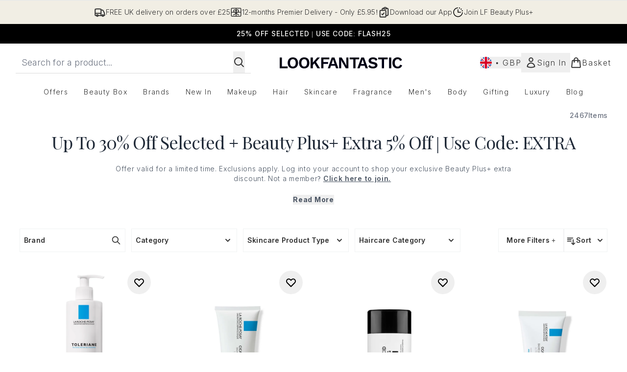

--- FILE ---
content_type: application/x-javascript
request_url: https://www.lookfantastic.com/ssr-assets/EmailWhenInStockModal.astro_astro_type_script_index_0_lang.kkd5LqSU.js
body_size: 737
content:
import{i as d,e as V}from"./basketPage.DY44sPMB.js";import{a as x,r as w,b,s as W}from"./recaptcha.CWNNhFz_.js";import{i as D,u as F,m as P}from"./index.DZ6IlRD6.js";import{c as R,s as M,a as X,b as H}from"./formValidation.BG0L7xib.js";if(window?.tenantConfig?.application?.features?.notifyWhenInStock?.enabled){let v=function(){return t?.hasAttribute("required")?t?.checked?(n.textContent="",n.classList.add("hidden"),t.setAttribute("aria-invalid","false"),t.removeAttribute("aria-describedby"),!0):(n.textContent=d(()=>lang.altitude.emailwheninstock.modal.consent.error.required),n.classList.remove("hidden"),t.setAttribute("aria-invalid","true"),t.setAttribute("aria-describedby","email-when-in-stock-consent-error"),t.focus(),!1):!0},y=function(){const e=g(),a=v();return e?a||t?.focus():i?.focus(),e&&a},l=function(){P("email-when-in-stock","true",!0,"false"),h&&(r=b.get().filter(e=>e["email-when-in-stock-captcha-trigger"]||e["email-when-in-stock-captcha-trigger"]===0),grecaptcha.reset(r[0]["email-when-in-stock-captcha-trigger"])),u?.classList.remove("hidden"),c?.classList.add("hidden"),s?.classList.add("hidden"),H(i,o),n?.classList.add("hidden"),t?.setAttribute("aria-invalid","false"),t?.removeAttribute("aria-describedby"),i.value="",t.checked=!1},E=function(e){e.preventDefault(),y()&&(h?(w.get()!=="email-when-in-stock-captcha-trigger"&&W("email-when-in-stock-captcha-trigger"),r=b.get().filter(a=>a["email-when-in-stock-captcha-trigger"]||a["email-when-in-stock-captcha-trigger"]===0),grecaptcha.execute(r[0]["email-when-in-stock-captcha-trigger"])):f())};const L=document.getElementById("email-when-in-stock"),m=document.getElementById("close-email-when-in-stock"),I=L?.querySelector(".modal-backdrop"),u=document.getElementById("email-when-in-stock-content"),A=document.getElementById("email-when-in-stock-form"),B=document.getElementById("email-when-in-stock-sku"),i=document.getElementById("email-when-in-stock-address"),o=document.getElementById("email-when-in-stock-email-error"),t=document.getElementById("email-when-in-stock-consent"),n=document.getElementById("email-when-in-stock-consent-error"),C=document.getElementById("email-when-in-stock-consent-wrapper"),c=document.getElementById("email-when-in-stock-success"),s=document.getElementById("email-when-in-stock-error"),h=window?.tenantConfig?.application?.features?.recaptcha?.enabled;let r;const g=R(i,o,{required:d(()=>lang.altitude.emailwheninstock.modal.email.error.required),invalid:d(()=>lang.altitude.emailwheninstock.modal.email.error.invalid)});M(i,g),X(i,o,s),t?.addEventListener("change",()=>{n?.textContent&&(n.textContent="",n.classList.add("hidden"),t.setAttribute("aria-invalid","false"),t.removeAttribute("aria-describedby")),s?.classList.add("hidden")});async function f(e={}){const a=i.value.trim();if(a){s?.classList.add("hidden");try{const k=(await F({operation:"AddProductToWaitlist",variables:{input:{sku:B?.value,waitlistType:"EMAIL",emailDetails:{email:a,marketingConsentAuditData:{messageShown:"Join the waitlist",formIdentifier:"email-when-in-stock-form",formLocation:window.location.href}}}},customHeaders:e}))?.data?.addProductToWaitlistByType?.status;if(k&&k==="PASS"){const T=c?.querySelector("button"),q=document.querySelectorAll(".email-when-in-stock-close-btn");u?.classList.add("hidden"),c?.classList.remove("hidden"),T?.classList.remove("hidden"),c?.focus(),q.forEach(S=>{S.addEventListener("click",()=>{m?.click()})})}else s?.classList.remove("hidden"),i?.focus()}catch(p){console.error(p.message),s?.classList.remove("hidden"),i?.focus()}}}V.subscribe(e=>{e&&(i.value=e,C?.classList.add("hidden"),t?.removeAttribute("required"))}),x.subscribe(e=>{if(!e||w.get()!=="email-when-in-stock-captcha-trigger")return;f({"X-Captcha-Type":"V2_INVISIBLE","X-Captcha-Response":e}),grecaptcha.reset(r[0]["email-when-in-stock-captcha-trigger"])}),document.addEventListener("keydown",({key:e})=>{if(e==="Escape"){const a=document.querySelector("dialog.modal:last-of-type");D("false"),a&&(a.classList.remove("modal"),a.setAttribute("aria-hidden","true"),a.hasAttribute("open")&&a.close())}}),m?.addEventListener("click",l),I?.addEventListener("click",l),A?.addEventListener("submit",E)}


--- FILE ---
content_type: application/javascript; charset=utf-8
request_url: https://cdn-eu.dynamicyield.com/api/9881561/api_dynamic.js
body_size: 62482
content:
var DYExps=DYExps||{};if(function(){var e=9881561;void 0===window.DY&&(window.DY={}),void 0===window.DY.scsec&&(window.DY.scsec=e);var t,o={1326174:{internal:!0,showOnce:!1,containsSessionStickiness:!1,containsVersionStickiness:!1,ignoreHooks:!1,displayName:(t=["LFUKIE_PDP Notification","dy-auto-embedded-object","div#carousel","WaitForExternalComponent","_GlobalControlGroup","dyExperiences","PDP_Notif_ColourVariation_Purchased","do_nothing_action","%3Csection%20class=%22dy_social_proof_notification_container%22%3E%0A%20%20%20%20%3Cdiv%20class=%22dy_social_proof_notification%22%3E%0A%20%20%20%20%20%20%20%20%20%20%3Cimg%20src=%22$%7BIcon%7D%22%20alt=%22$%7BIcon%20Description%7D%22%20/%3E%20%0A%20%20%20%20%20%20%20%20%20%20%3Cspan%20class=%22dy_social_proof_text%22%3E%0A%20%20%20%20%20%20%20%20%20%20%20%20%20%20%3Cb%20class=%22dy-highlighted-text%22%3E%3C/b%3E%0A%20%20%20%20%20%20%20%20%20%20%20%20%20%20%3Cspan%20class=%22dy-social-proof-text1%22%3E%3C/span%3E%0A%20%20%20%20%20%20%20%20%20%20%20%20%20%20%3Cspan%20class=%22dy-product-performance%22%3E%3C/span%3E%0A%20%20%20%20%20%20%20%20%20%20%20%20%20%20%3Cspan%20class=%22dy-social-proof-text2%22%3E%3C/span%3E%0A%20%20%20%20%20%20%20%20%20%20%20%20%3C/span%3E%0A%20%20%20%20%20%20%20%20%20%20%3Cdiv%20id=%22close_icon%22%20aria-label=%22Close%20Notification%22%3E%20%0A%20%20%20%20%20%20%20%20%20%20%20%20%20%20%3Cimg%20src=%22$%7BClose%20Icon%7D%22%20alt=%22Close%20Icon%20Description%22%20/%3E%0A%20%20%20%20%20%20%20%20%20%20%3C/div%3E%0A%20%20%20%20%3C/div%3E%20%0A%3C/section%3E",".dy_social_proof_notification_container%7Bwidth:$%7BWidth%7D;display:flex;align-items:center;justify-content:center;position:absolute;padding-top:1rem;left:50%25;transform:translateX(-50%25);font-family:$%7BFont%20Family%7D,Verdana,Arial,Helvetica,sans-serif;-webkit-font-smoothing:antialiased;text-rendering:optimizeLegibility%7D.dy_social_proof_notification%7Bborder-radius:$%7BBorder%20Style%7Dpx;display:flex;align-items:center;justify-content:space-between;gap:8px;padding:8px%2016px%7D#close_icon%7Bdisplay:$%7BShow%20Icon%7D;cursor:pointer%7D#close_icon%20img%7Bbackground-size:cover%7D.dy_social_proof_text%7Bfont-size:$%7BFont%20Size%7Dpx;line-height:20px;letter-spacing:.2px;font-weight:$%7BFont%20weight%7D%7D.dy_social_proof_notification_hidden%7Bdisplay:none%7D.dy_color-palette_views%7Bbackground%20:$%7BBackground%20color%7D;border:1px%20solid%20$%7BBorder%20color%7D;color:$%7BText%20color%7D%7D","const%20VIEWS_THRESHOLD%20=%20parseInt(%22$%7BThreshold%7D%22);%0Aconst%20viewsPerformanceData%20=%20'$%7BViews%20Product%20Performance%7D';%0A%0Aconst%20notificationContainer%20=%20document.querySelector('.dy_social_proof_notification_container');%0Aconst%20socialProofNotification%20=%20notificationContainer.querySelector('.dy_social_proof_notification');%0Aconst%20dyCloseIcon%20=%20notificationContainer.querySelector(%22#close_icon%22);%0A%0Aconst%20dySocialProofTexts%20=%20notificationContainer.querySelector('.dy_social_proof_text');%0Aconst%20productPerformanceNum%20=%20dySocialProofTexts.querySelector('.dy-product-performance');%0Aconst%20highlightedText%20=%20dySocialProofTexts.querySelector('.dy-highlighted-text');%0Aconst%20dyText1%20=%20dySocialProofTexts.querySelector('.dy-social-proof-text1');%0Aconst%20dyText2%20=%20dySocialProofTexts.querySelector('.dy-social-proof-text2');%0A%0A//%20display%20notification%0Afunction%20displayNotification()%20%7B%0A%20%20%20%20if(parseInt(viewsPerformanceData)%20%3E%20VIEWS_THRESHOLD)%7B%0A%20%20%20%20%20%20%20%20productPerformanceNum.textContent%20=%20viewsPerformanceData;%0A%20%20%20%20%20%20%20%20highlightedText.textContent%20=%20'$%7BHighlighted%20Text%7D';%0A%20%20%20%20%20%20%20%20dyText1.textContent%20=%20'$%7BText%201%7D';%0A%20%20%20%20%20%20%20%20dyText2.textContent%20=%20'$%7BText%202%7D';%0A%20%20%20%20%20%20%20%20socialProofNotification.classList.add('dy_color-palette_views');%0A%20%20%20%20%7D%0A%20%20%20%20else%7B%0A%20%20%20%20%20%20%20%20productPerformanceNum.textContent%20=%20%22%22;%0A%20%20%20%20%20%20%20%20highlightedText.textContent%20=%20%22%22;%0A%20%20%20%20%20%20%20%20dyText1.textContent%20=%20%22%22;%0A%20%20%20%20%20%20%20%20dyText2.textContent%20=%20%22%22;%0A%20%20%20%20%20%20%20%20notificationContainer.classList.add('dy_social_proof_notification_hidden');%0A%20%20%20%20%7D%0A%7D%0AdisplayNotification();%0A%0A//%20close%20notification%0AdyCloseIcon.addEventListener('click',%20()%20=%3E%20%7B%0A%20%20notificationContainer.classList.add('dy_social_proof_notification_hidden');%0A%7D,%20%7B%20once:%20true%20%7D);","%7B%22html%22:%7B%22Icon%22:%7B%22value%22:%22https%253A//cdn-eu.dynamicyield.com/api/9881561/images/24a578bb1402.png%22%7D,%22Close%20Icon%22:%7B%22value%22:%22https%253A//cdn-eu.dynamicyield.com/api/9881561/images/b9f55a2b3a13.png%22%7D,%22Icon%20Description%22:%7B%22value%22:%22Trending%2520Up%22%7D%7D,%22css%22:%7B%22Font%20Family%22:%7B%22value%22:%22Inter%22%7D,%22Font%20Size%22:%7B%22value%22:%2214%22%7D,%22Border%20Style%22:%7B%22value%22:%2250%22%7D,%22Width%22:%7B%22value%22:%22320px%22%7D,%22Font%20weight%22:%7B%22value%22:%22500%22%7D,%22Show%20Icon%22:%7B%22value%22:%22block%22%7D,%22Background%20color%22:%7B%22value%22:%22%2523f1eee4%22%7D,%22Border%20color%22:%7B%22value%22:%22%2523f1eee4%22%7D,%22Text%20color%22:%7B%22value%22:%22%2523222b31%22%7D%7D,%22js%22:%7B%22Threshold%22:%7B%22value%22:%2280%22%7D,%22Views%20Product%20Performance%22:%7B%22value%22:%22$dy$%3C%3C%3C%7B%5C%22type%5C%22:%5C%22purchases_number%5C%22,%5C%22location%5C%22:null,%5C%22resolution%5C%22:%7B%5C%22id%5C%22:%5C%22twoDays%5C%22,%5C%22label%5C%22:%5C%222%20days%5C%22%7D%7D%3E%3E%3E%22%7D,%22Highlighted%20Text%22:%7B%22value%22:%22Selling%2520Fast%2521%22%7D,%22Text%201%22:%7B%22value%22:%22Purchased%2520over%22%7D,%22Text%202%22:%7B%22value%22:%22times%2520in%2520last%252048hrs%22%7D%7D,%22rcom%22:%7B%7D%7D","%7B%22css%22:%5B%5D,%22js%22:%5B%5D%7D","LFUKIE_DT_Fragrance_brandaffin","LFUKIE_DT_Fragrance","div#product-list > product-list > product-card-wrapper:nth-child(10)","_CurrentPage","/c/health-beauty/fragrance/","not_contains","Jo%20Malone%20London","%3Cdiv%20class=%22dy_disruptive_tile_banner%22%3E%0A%20%20%20%20%3Ca%20class=%22dy_banner_link%22%20href=%22$%7BBanner%20Click%20through%20link%7D%22%20aria-label=%22$%7BTitle%7D%20banner%20link%22%3E%0A%20%20%20%20%3Cdiv%20class=%22dy_tile_img_container%22%3E%0A%20%20%20%20%20%20%20%20%20%20%20%20%3Cfigure%20class=%22dy_banner_figure%22%3E%20%0A%20%20%20%20%20%20%20%20%20%20%20%20%20%20%20%20%3Cpicture%3E%20%20%0A%20%20%20%20%20%20%20%20%20%20%20%20%20%20%20%20%20%20%20%20%3Csource%20srcset=%22$%7BBackground%20Image%7D%22%20media=%22(max-width:%20430px)%22%20/%3E%0A%20%20%20%20%20%20%20%20%20%20%20%20%20%20%20%20%20%20%20%20%3Csource%20srcset=%22$%7BBackground%20Image%7D%22%20media=%22(max-width:%20640px)%22%20/%3E%0A%20%20%20%20%20%20%20%20%20%20%20%20%20%20%20%20%20%20%20%20%3Csource%20srcset=%22$%7BBackground%20Image%7D%22%20media=%22(max-width:%20768px)%22%20/%3E%0A%20%20%20%20%20%20%20%20%20%20%20%20%20%20%20%20%20%20%20%20%3Csource%20srcset=%22$%7BBackground%20Image%7D%22%20media=%22(max-width:%201024px)%22%20/%3E%0A%20%20%20%20%20%20%20%20%20%20%20%20%20%20%20%20%20%20%20%20%3Csource%20srcset=%22$%7BBackground%20Image%7D%22%20media=%22(max-width:%201366px)%22%20/%3E%20%20%0A%20%20%20%20%20%20%20%20%20%20%20%20%20%20%20%20%20%20%20%20%3Cimg%20src=%22$%7BBackground%20Image%7D%22%20alt=%22$%7BTitle%7D%20tile%20banner%20image%22%20class=%22dy_banner_img%22%20/%3E%0A%20%20%20%20%20%20%20%20%20%20%20%20%20%20%20%20%3C/picture%3E%0A%20%20%20%20%20%20%20%20%20%20%20%20%3C/figure%3E%0A%20%20%20%20%20%20%20%20%0A%20%20%20%20%3C/div%3E%0A%20%20%20%20%3Cdiv%20class=%22dy_tile_text_container%22%3E%0A%20%20%20%20%20%20%20%20%3Cdiv%20class=%22dy_texts%22%3E%0A%20%20%20%20%20%20%20%20%20%20%20%20%3Cspan%20class=%22title%22%3E$%7BTitle%7D%3C/span%3E%0A%20%20%20%20%20%20%20%20%20%20%20%20%3Cspan%20class=%22subtitle%22%3E$%7BSubtitle%7D%3C/span%3E%0A%20%20%20%20%20%20%20%20%3C/div%3E%0A%20%20%20%20%20%20%20%20%0A%20%20%20%20%20%20%20%20%3Ca%20href=%22$%7BCTA%20Link%7D%22%20class=%22dy_text_btn%22%20aria-label=%22$%7BTitle%7D%20banner%20button%20link%22%3E$%7BCTA%20Title%7D%3C/a%3E%0A%20%20%20%20%3C/div%3E%0A%20%20%20%20%3C/a%3E%0A%3C/div%3E",".dy_disruptive_tile_banner%20%7B%0A%20%20display:%20flex;%0A%20%20flex-direction:%20column;%0A%20%20justify-content:%20space-between;%0A%20%20height:%20100%25;%0A%20%20width:%20100%25;%0A%20%20font-family:%20'Playfair%20Display',%20serif;%0A%20%20background:%20$%7BBackground%20Color%7D;%0A%7D%0A%0A.dy_tile_img_container%20%7B%20%0A%20%20width:%20100%25;%0A%20%20aspect-ratio:%201%20/%201;%20%0A%7D%0A%0A.dy_banner_link%20%7B%0A%20%20display:%20block;%0A%20%20text-decoration:none;%0A%7D%0A%0A.dy_banner_img%20%7B%0A%20%20width:%20100%25;%0A%20%20height:%20auto;%0A%20%20background-size:cover;%0A%7D%0A%0A.dy_tile_text_container%20%7B%0A%20%20margin-top:%203rem;%20%0A%20%20display:%20flex;%0A%20%20flex-direction:%20column;%0A%20%20justify-content:%20space-between;%0A%20%20text-align:%20center;%20%0A%20%20gap:%200rem;%0A%7D%0A%0A.dy_texts%20%7B%0A%20%20display:%20flex;%0A%20%20flex-direction:%20column;%0A%20%20text-align:%20center;%20%0A%20%20gap:%200.25rem;%20%0A%20%20padding:%200%2010px;%0A%7D%0A%0A.title%20%7B%0A%20%20font-size:%20$%7BTitle%20Font%20size%7Dpx;%0A%20%20color:%20$%7BTitle%20Font%20color%7D;%0A%20%20font-weight:%20$%7BTitle%20Font%20Weight%7D;%0A%7D%0A%0A.subtitle%20%7B%0A%20%20font-size:%20$%7BSubtitle%20Font%20size%7Dpx;%0A%20%20color:%20$%7BSubtitle%20Font%20color%7D;%0A%20%20font-weight:%20$%7BSubtitle%20Font%20Weight%7D;%0A%20%20font-family:%20'inter';%0A%20%20margin-top:%201rem;%0A%7D%0A%0A.dy_text_btn%20%7B%0A%20%20height:%203rem;%0A%20%20padding:%200%201rem;%0A%20%20font-size:%201rem;%0A%20%20font-family:%20'inter';%0A%20%20cursor:%20pointer;%0A%20%20text-align:%20center;%0A%20%20display:%20flex;%0A%20%20justify-content:%20center;%0A%20%20align-items:%20center;%0A%20%20text-decoration:%20none;%0A%20%20background:%20$%7BCTA%201%20Background%20Color%7D;%0A%20%20color:%20$%7BCTA%201%20Font%20Color%7D;%0A%20%20margin-top:%203rem;%0A%7D%0A%0A.dy_text_btn:hover%20%7B%0A%20%20%20%20text-decoration:%20underline;%0A%7D","%7B%22html%22:%7B%22CTA%20Link%22:%7B%22value%22:%22https%253A//www.lookfantastic.com/p/jo-malone-london-amber-labdanum-cologne-intense-100ml/17603115/%253Fdydt%22%7D,%22CTA%20Title%22:%7B%22value%22:%22SHOP%2520NOW%22%7D,%22Title%22:%7B%22value%22:%22%253Cem%253ENEW%2520FROM%253C/em%253E%253Cbr%253EJo%2520Malone%2520London%22%7D,%22Subtitle%22:%7B%22value%22:%22Evocative%252C%2520warm%252C%2520woody%2520-%2520a%2520spritz%2520of%2520new%2520with%2520Amber%2520Labdanum%2520Cologne%2520Intense.%22%7D,%22Background%20Image%22:%7B%22value%22:%22https%253A//cdn-eu.dynamicyield.com/api/9881561/images/078947488941.webp%22%7D,%22Banner%20Click%20through%20link%22:%7B%22value%22:%22https%253A//www.lookfantastic.com/p/jo-malone-london-amber-labdanum-cologne-intense-100ml/17603115/%253Fdydt%22%7D%7D,%22css%22:%7B%22Title%20Font%20size%22:%7B%22value%22:%2216%22%7D,%22Subtitle%20Font%20size%22:%7B%22value%22:%2212%22%7D,%22Title%20Font%20color%22:%7B%22value%22:%22%2523181715%22%7D,%22Subtitle%20Font%20color%22:%7B%22value%22:%22%2523181715%22%7D,%22CTA%201%20Background%20Color%22:%7B%22value%22:%22%2523392214%22%7D,%22CTA%201%20Font%20Color%22:%7B%22value%22:%22%2523ffffff%22%7D,%22Title%20Font%20Weight%22:%7B%22value%22:%22600%22%7D,%22Subtitle%20Font%20Weight%22:%7B%22value%22:%22300%22%7D,%22Background%20Color%22:%7B%22value%22:%22%2523f0e7de%22%7D%7D,%22js%22:%7B%7D,%22rcom%22:%7B%7D%7D","LFUKIE_DT_Hair_brandaffin","LFUKIE_DT_Hair","/c/health-beauty/hair/","/c/brands/redken/","%7B%22html%22:%7B%22CTA%20Link%22:%7B%22value%22:%22https%253A//www.lookfantastic.com/c/build-your-own-routine/redken/%253Fdydt%22%7D,%22CTA%20Title%22:%7B%22value%22:%22SHOP%2520NOW%22%7D,%22Title%22:%7B%22value%22:%22%253Cem%253E30%2525%2520Off%2520Your%2520Redken%2520Routine%253C/em%253E%22%7D,%22Subtitle%22:%7B%22value%22:%22*Select%2520a%2520shampoo%252C%2520conditioner%2520and%2520either%2520a%2520treatment%2520or%2520a%2520finishing%2520touch%2520and%2520use%2520code%2520REDKEN30%2520at%2520basket%2520to%2520receive%252030%2525%2520off%2520selected.%2520Finish%2520your%2520routine%2520by%2520choosing%2520a%2520gift%2520of%2520your%2520choice%2520at%2520checkout.%22%7D,%22Background%20Image%22:%7B%22value%22:%22https%253A//cdn-eu.dynamicyield.com/api/9881561/images/06e8587f5f9a.webp%22%7D,%22Banner%20Click%20through%20link%22:%7B%22value%22:%22https%253A//www.lookfantastic.com/c/build-your-own-routine/redken/%253Fdydt%22%7D%7D,%22css%22:%7B%22Title%20Font%20size%22:%7B%22value%22:%2216%22%7D,%22Subtitle%20Font%20size%22:%7B%22value%22:%2212%22%7D,%22Title%20Font%20color%22:%7B%22value%22:%22%2523181715%22%7D,%22Subtitle%20Font%20color%22:%7B%22value%22:%22%2523181715%22%7D,%22CTA%201%20Background%20Color%22:%7B%22value%22:%22%2523e6cfab%22%7D,%22CTA%201%20Font%20Color%22:%7B%22value%22:%22%2523ffffff%22%7D,%22Title%20Font%20Weight%22:%7B%22value%22:%22600%22%7D,%22Subtitle%20Font%20Weight%22:%7B%22value%22:%22300%22%7D,%22Background%20Color%22:%7B%22value%22:%22%2523f0e7de%22%7D%7D,%22js%22:%7B%7D,%22rcom%22:%7B%7D%7D","LFUKIE_DT_Cos_brandaffin","LFUKIE_DT_Cosmetics","/c/health-beauty/make-up/","/c/health-beauty/make-up/5-off-lips-and-eyes/","%7B%22html%22:%7B%22CTA%20Link%22:%7B%22value%22:%22https%253A//www.lookfantastic.com/c/brands/erborian/view-all/%253Fdydt%22%7D,%22CTA%20Title%22:%7B%22value%22:%22SHOP%2520NOW%22%7D,%22Title%22:%7B%22value%22:%22%253Cem%253EErborian%253C/em%253E%22%7D,%22Subtitle%22:%7B%22value%22:%22Discover%2520Erborian%252C%2520a%2520luxurious%2520skincare-meets-makeup%2520brand%2520born%2520from%2520Korean%2520beauty%2520expertise.%22%7D,%22Background%20Image%22:%7B%22value%22:%22https%253A//cdn-eu.dynamicyield.com/api/9881561/images/302f70c4fcdf.webp%22%7D,%22Banner%20Click%20through%20link%22:%7B%22value%22:%22https%253A//www.lookfantastic.com/c/brands/erborian/view-all/%253Fdydt%22%7D%7D,%22css%22:%7B%22Title%20Font%20size%22:%7B%22value%22:%2216%22%7D,%22Subtitle%20Font%20size%22:%7B%22value%22:%2212%22%7D,%22Title%20Font%20color%22:%7B%22value%22:%22%2523181715%22%7D,%22Subtitle%20Font%20color%22:%7B%22value%22:%22%2523181715%22%7D,%22CTA%201%20Background%20Color%22:%7B%22value%22:%22%2523000000%22%7D,%22CTA%201%20Font%20Color%22:%7B%22value%22:%22%2523ffffff%22%7D,%22Title%20Font%20Weight%22:%7B%22value%22:%22600%22%7D,%22Subtitle%20Font%20Weight%22:%7B%22value%22:%22300%22%7D,%22Background%20Color%22:%7B%22value%22:%22%2523f0e7de%22%7D%7D,%22js%22:%7B%7D,%22rcom%22:%7B%7D%7D","Copy of LFUKIE_DT_Skincare","LFUKIE_DT_Skincare","/c/health-beauty/face/","%7B%22html%22:%7B%22CTA%20Link%22:%7B%22value%22:%22https%253A//www.lookfantastic.com/p/stylpro-wavelength-pro-5-in-1-led-mask/17075013/%253Fdydt%22%7D,%22CTA%20Title%22:%7B%22value%22:%22SHOP%2520NOW%22%7D,%22Title%22:%7B%22value%22:%22%253Cem%253EStylpro%253C/em%253E%22%7D,%22Subtitle%22:%7B%22value%22:%22Trending%2520for%2520a%2520reason.%2520This%2520season%2527s%2520therapy%253A%2520red%2520light%2520%2526%252020%2525%2520off.%2520Limited%2520time%2520offer.%22%7D,%22Background%20Image%22:%7B%22value%22:%22https%253A//cdn-eu.dynamicyield.com/api/9881561/images/1b5a286f63f2.webp%22%7D,%22Banner%20Click%20through%20link%22:%7B%22value%22:%22https%253A//www.lookfantastic.com/p/stylpro-wavelength-pro-5-in-1-led-mask/17075013/%253Fdydt%22%7D%7D,%22css%22:%7B%22Title%20Font%20size%22:%7B%22value%22:%2216%22%7D,%22Subtitle%20Font%20size%22:%7B%22value%22:%2212%22%7D,%22Title%20Font%20color%22:%7B%22value%22:%22%2523181715%22%7D,%22Subtitle%20Font%20color%22:%7B%22value%22:%22%2523181715%22%7D,%22CTA%201%20Background%20Color%22:%7B%22value%22:%22%252395969a%22%7D,%22CTA%201%20Font%20Color%22:%7B%22value%22:%22%2523ffffff%22%7D,%22Title%20Font%20Weight%22:%7B%22value%22:%22600%22%7D,%22Subtitle%20Font%20Weight%22:%7B%22value%22:%22300%22%7D,%22Background%20Color%22:%7B%22value%22:%22%2523f0e7de%22%7D%7D,%22js%22:%7B%7D,%22rcom%22:%7B%7D%7D","Copy of LFUKIE_DT_Body","LFUKIE_DT_Body","/c/health-beauty/body/","Sol%20de%20Janeiro","%7B%22html%22:%7B%22CTA%20Link%22:%7B%22value%22:%22https%253A//www.lookfantastic.com/c/brands/sol-de-janeiro/view-all/%253Fdydt%22%7D,%22CTA%20Title%22:%7B%22value%22:%22SHOP%2520NOW%22%7D,%22Title%22:%7B%22value%22:%22%253Cem%253ENEW%2520FROM%253C/em%253E%253Cbr%253E%2520Sol%2520de%2520Janeiro%22%7D,%22Subtitle%22:%7B%22value%22:%22A%2520new%2520obsession%2520has%2520bloomed%252C%2520next%2520stop%253A%2520your%2520bag.%2520%22%7D,%22Background%20Image%22:%7B%22value%22:%22https%253A//cdn-eu.dynamicyield.com/api/9881561/images/dd115744b18f.webp%22%7D,%22Banner%20Click%20through%20link%22:%7B%22value%22:%22https%253A//www.lookfantastic.com/c/brands/sol-de-janeiro/view-all/%253Fdydt%22%7D%7D,%22css%22:%7B%22Title%20Font%20size%22:%7B%22value%22:%2216%22%7D,%22Subtitle%20Font%20size%22:%7B%22value%22:%2212%22%7D,%22Title%20Font%20color%22:%7B%22value%22:%22%2523181715%22%7D,%22Subtitle%20Font%20color%22:%7B%22value%22:%22%2523181715%22%7D,%22CTA%201%20Background%20Color%22:%7B%22value%22:%22%2523f1baa3%22%7D,%22CTA%201%20Font%20Color%22:%7B%22value%22:%22%2523ffffff%22%7D,%22Title%20Font%20Weight%22:%7B%22value%22:%22600%22%7D,%22Subtitle%20Font%20Weight%22:%7B%22value%22:%22300%22%7D,%22Background%20Color%22:%7B%22value%22:%22%2523f0e7de%22%7D%7D,%22js%22:%7B%7D,%22rcom%22:%7B%7D%7D","LFUKIE_DT_Universal","div#product-list > product-list > product-card-wrapper:nth-child(1)","Beauty%20Box%20Affinity","Valentines%20Edit","%7B%22html%22:%7B%22CTA%20Link%22:%7B%22value%22:%22https%253A//www.lookfantastic.com/p/beauty-box/the-valentines-day-edit-worth-over-215/17669205/%253Fdydt%22%7D,%22CTA%20Title%22:%7B%22value%22:%22SHOP%2520NOW%22%7D,%22Title%22:%7B%22value%22:%22%253Cem%253EThe%2520Valentines%2520Day%2520Edit%253C/em%253E%253Cbr%253EWorth%2520over%2520%25A3215%252C%2520yours%2520for%2520just%2520%25A355.%22%7D,%22Subtitle%22:%7B%22value%22:%22Includes%2520Iconic%2520London%252C%2520Color%2520Wow%252C%2520ELEMIS%252C%2520Dr%2520Levy%252C%2520Sol%2520de%2520Janeiro%2520and%2520more...%22%7D,%22Background%20Image%22:%7B%22value%22:%22https%253A//cdn-eu.dynamicyield.com/api/9881561/images/d78f25b3dc09.webp%22%7D,%22Banner%20Click%20through%20link%22:%7B%22value%22:%22https%253A//www.lookfantastic.com/p/beauty-box/the-valentines-day-edit-worth-over-215/17669205/%253Fdydt%22%7D%7D,%22css%22:%7B%22Title%20Font%20size%22:%7B%22value%22:%2216%22%7D,%22Subtitle%20Font%20size%22:%7B%22value%22:%2212%22%7D,%22Title%20Font%20color%22:%7B%22value%22:%22%2523181715%22%7D,%22Subtitle%20Font%20color%22:%7B%22value%22:%22%2523181715%22%7D,%22CTA%201%20Background%20Color%22:%7B%22value%22:%22%2523e6739a%22%7D,%22CTA%201%20Font%20Color%22:%7B%22value%22:%22%2523ffffff%22%7D,%22Title%20Font%20Weight%22:%7B%22value%22:%22600%22%7D,%22Subtitle%20Font%20Weight%22:%7B%22value%22:%22300%22%7D,%22Background%20Color%22:%7B%22value%22:%22%2523f0e7de%22%7D%7D,%22js%22:%7B%7D,%22rcom%22:%7B%7D%7D","Stocking%20Fillers%20%7C%20Value%20Hunter","SF%20-%20Discount%20/%20Value%20messaging","%7B%22html%22:%7B%22CTA%20Link%22:%7B%22value%22:%22https%253A//www.lookfantastic.com/c/health-beauty/gifting/shop-gifting/%253Fdydt%22%7D,%22CTA%20Title%22:%7B%22value%22:%22SHOP%2520NOW%22%7D,%22Title%22:%7B%22value%22:%22%253Cem%253ELittle%2520treats%252C%2520big%2520savings%253C/em%253E%22%7D,%22Subtitle%22:%7B%22value%22:%22Discover%2520the%2520iconic%2520gifts%2520everyone%25u2019s%2520talking%2520about%2520-%2520essential%252C%2520exciting%2520and%2520impossible%2520to%2520miss.%22%7D,%22Background%20Image%22:%7B%22value%22:%22https%253A//cdn-eu.dynamicyield.com/api/9881561/images/4a0acced3687.webp%22%7D,%22Banner%20Click%20through%20link%22:%7B%22value%22:%22https%253A//www.lookfantastic.com/c/health-beauty/gifting/shop-gifting/%253Fdydt%22%7D%7D,%22css%22:%7B%22Title%20Font%20size%22:%7B%22value%22:%2216%22%7D,%22Subtitle%20Font%20size%22:%7B%22value%22:%2212%22%7D,%22Title%20Font%20color%22:%7B%22value%22:%22%2523181715%22%7D,%22Subtitle%20Font%20color%22:%7B%22value%22:%22%2523181715%22%7D,%22CTA%201%20Background%20Color%22:%7B%22value%22:%22%252374070e%22%7D,%22CTA%201%20Font%20Color%22:%7B%22value%22:%22%2523ffffff%22%7D,%22Title%20Font%20Weight%22:%7B%22value%22:%22600%22%7D,%22Subtitle%20Font%20Weight%22:%7B%22value%22:%22300%22%7D,%22Background%20Color%22:%7B%22value%22:%22%2523f0e7de%22%7D%7D,%22js%22:%7B%7D,%22rcom%22:%7B%7D%7D","SF%20-%20Social%20Proof%20messaging","%7B%22html%22:%7B%22CTA%20Link%22:%7B%22value%22:%22https%253A//www.lookfantastic.com/c/health-beauty/gifting/shop-gifting/%253Fdydt%22%7D,%22CTA%20Title%22:%7B%22value%22:%22SHOP%2520NOW%22%7D,%22Title%22:%7B%22value%22:%22%253Cem%253EMost-picked%2520stocking%2520fillers%2520%2528while%2520stocks%2520last%2529%253C/em%253E%22%7D,%22Subtitle%22:%7B%22value%22:%22Discover%2520the%2520iconic%2520gifts%2520everyone%25u2019s%2520talking%2520about%2520-%2520essential%252C%2520exciting%2520and%2520impossible%2520to%2520miss.%22%7D,%22Background%20Image%22:%7B%22value%22:%22https%253A//cdn-eu.dynamicyield.com/api/9881561/images/4a0acced3687.webp%22%7D,%22Banner%20Click%20through%20link%22:%7B%22value%22:%22https%253A//www.lookfantastic.com/c/health-beauty/gifting/shop-gifting/%253Fdydt%22%7D%7D,%22css%22:%7B%22Title%20Font%20size%22:%7B%22value%22:%2216%22%7D,%22Subtitle%20Font%20size%22:%7B%22value%22:%2212%22%7D,%22Title%20Font%20color%22:%7B%22value%22:%22%2523181715%22%7D,%22Subtitle%20Font%20color%22:%7B%22value%22:%22%2523181715%22%7D,%22CTA%201%20Background%20Color%22:%7B%22value%22:%22%252374070e%22%7D,%22CTA%201%20Font%20Color%22:%7B%22value%22:%22%2523ffffff%22%7D,%22Title%20Font%20Weight%22:%7B%22value%22:%22600%22%7D,%22Subtitle%20Font%20Weight%22:%7B%22value%22:%22300%22%7D,%22Background%20Color%22:%7B%22value%22:%22%2523f0e7de%22%7D%7D,%22js%22:%7B%7D,%22rcom%22:%7B%7D%7D","/c/track-your-order/","/c/health-beauty/gifting/","/c/health-beauty/new/","Molly%20Mae%20Christmas%20Ad","Black%20Friday%20Edit","%7B%22html%22:%7B%22CTA%20Link%22:%7B%22value%22:%22https%253A//www.lookfantastic.com/p/beauty-box/the-black-friday-edit-worth-125/16188983/%253Fdydt%22%7D,%22CTA%20Title%22:%7B%22value%22:%22SHOP%2520NOW%22%7D,%22Title%22:%7B%22value%22:%22The%2520Black%2520Friday%2520Edit%22%7D,%22Subtitle%22:%7B%22value%22:%22Ready%252C%2520set%252C%2520restock.%2520Leave%2520the%2520panic%2520buying%2520behind%2520and%2520take%2520advantage%2520of%2520our%2520deals%252C%2520with%2520a%2520saving%2520of%2520over%252065%2525.%2520Worth%2520%25A3125%252C%2520yours%2520for%2520just%2520%25A340.%22%7D,%22Background%20Image%22:%7B%22value%22:%22https%253A//static.thcdn.com/productimg/original/16188983-8095285730864672.jpg%22%7D,%22Banner%20Click%20through%20link%22:%7B%22value%22:%22https%253A//www.lookfantastic.com/p/beauty-box/the-black-friday-edit-worth-125/16188983/%253Fdydt%22%7D%7D,%22css%22:%7B%22Title%20Font%20size%22:%7B%22value%22:%2216%22%7D,%22Subtitle%20Font%20size%22:%7B%22value%22:%2212%22%7D,%22Title%20Font%20color%22:%7B%22value%22:%22%2523181715%22%7D,%22Subtitle%20Font%20color%22:%7B%22value%22:%22%2523181715%22%7D,%22CTA%201%20Background%20Color%22:%7B%22value%22:%22%2523000000%22%7D,%22CTA%201%20Font%20Color%22:%7B%22value%22:%22%2523ffffff%22%7D,%22Title%20Font%20Weight%22:%7B%22value%22:%22600%22%7D,%22Subtitle%20Font%20Weight%22:%7B%22value%22:%22300%22%7D,%22Background%20Color%22:%7B%22value%22:%22%2523f0e7de%22%7D%7D,%22js%22:%7B%7D,%22rcom%22:%7B%7D%7D","Derm%20Lovers","The%20Dermatological%20Edit","%7B%22html%22:%7B%22CTA%20Link%22:%7B%22value%22:%22https%253A//www.lookfantastic.com/p/beauty-box/the-dermatological-edit-worth-over-225/16188950/%253Fdydt%22%7D,%22CTA%20Title%22:%7B%22value%22:%22SHOP%2520NOW%22%7D,%22Title%22:%7B%22value%22:%22%253Cem%253EMust%2520Have%253C/em%253E%253Cbr%253EThe%2520Dermatological%2520Edit%22%7D,%22Subtitle%22:%7B%22value%22:%22Discover%2520The%2520Dermatological%2520Skin%2520Edit.%2520Featuring%2520the%2520dermatologist-approved%2520Perricone%2520MD%2520Smoothing%2520Serum%252C%2520Augustinus%2520Bader%2520The%2520Eye%2520Patches%252C%2520and%2520more...%2520%25u200B%22%7D,%22Background%20Image%22:%7B%22value%22:%22https%253A//static.thcdn.com/productimg/original/16188950-1235274878468016.jpg%22%7D,%22Banner%20Click%20through%20link%22:%7B%22value%22:%22https%253A//www.lookfantastic.com/p/beauty-box/the-dermatological-edit-worth-over-225/16188950/%253Fdydt%22%7D%7D,%22css%22:%7B%22Title%20Font%20size%22:%7B%22value%22:%2216%22%7D,%22Subtitle%20Font%20size%22:%7B%22value%22:%2212%22%7D,%22Title%20Font%20color%22:%7B%22value%22:%22%2523181715%22%7D,%22Subtitle%20Font%20color%22:%7B%22value%22:%22%2523181715%22%7D,%22CTA%201%20Background%20Color%22:%7B%22value%22:%22%2523878787%22%7D,%22CTA%201%20Font%20Color%22:%7B%22value%22:%22%2523ffffff%22%7D,%22Title%20Font%20Weight%22:%7B%22value%22:%22600%22%7D,%22Subtitle%20Font%20Weight%22:%7B%22value%22:%22300%22%7D,%22Background%20Color%22:%7B%22value%22:%22%2523f0e7de%22%7D%7D,%22js%22:%7B%7D,%22rcom%22:%7B%7D%7D","Beauty%20vault%20NO%20CTA","Beauty%20vault","%3Cdiv%20class=%22dy_disruptive_tile_banner%22%3E%0A%20%20%20%20%3Ca%20class=%22dy_banner_link%22%20href=%22$%7BBanner%20Click%20through%20link%7D%22%20aria-label=%22$%7BTitle%7D%20banner%20link%22%3E%0A%20%20%20%20%3Cdiv%20class=%22dy_tile_img_container%22%3E%0A%20%20%20%20%20%20%20%20%20%20%20%20%3Cfigure%20class=%22dy_banner_figure%22%3E%20%0A%20%20%20%20%20%20%20%20%20%20%20%20%20%20%20%20%3Cpicture%3E%20%20%0A%20%20%20%20%20%20%20%20%20%20%20%20%20%20%20%20%20%20%20%3Csource%20srcset=%22$%7BMobile%20Background%20Image%7D%22%20media=%22(max-width:%20430px)%22%20/%3E%0A%20%20%20%20%20%20%20%20%20%20%20%20%20%20%20%20%20%20%20%3Csource%20srcset=%22$%7BMobile%20Background%20Image%7D%22%20media=%22(max-width:%20640px)%22%20/%3E%0A%20%20%20%20%20%20%20%20%20%20%20%20%20%20%20%20%20%20%20%20%3Csource%20srcset=%22$%7BBackground%20Image%7D%22%20media=%22(max-width:%20768px)%22%20/%3E%0A%20%20%20%20%20%20%20%20%20%20%20%20%20%20%20%20%20%20%20%20%3Csource%20srcset=%22$%7BBackground%20Image%7D%22%20media=%22(max-width:%201024px)%22%20/%3E%0A%20%20%20%20%20%20%20%20%20%20%20%20%20%20%20%20%20%20%20%20%3Csource%20srcset=%22$%7BBackground%20Image%7D%22%20media=%22(max-width:%201366px)%22%20/%3E%20%20%0A%20%20%20%20%20%20%20%20%20%20%20%20%20%20%20%20%20%20%20%20%3Cimg%20src=%22$%7BBackground%20Image%7D%22%20alt=%22$%7BTitle%7D%20tile%20banner%20image%22%20class=%22dy_banner_img%22%20/%3E%0A%20%20%20%20%20%20%20%20%20%20%20%20%20%20%20%20%3C/picture%3E%0A%20%20%20%20%20%20%20%20%20%20%20%20%3C/figure%3E%0A%20%20%20%20%20%20%20%20%0A%20%20%20%20%3C/div%3E%0A%20%20%20%20%3C!--%20%3Cdiv%20class=%22dy_tile_text_container%22%3E%0A%20%20%20%20%20%20%20%20%3Cdiv%20class=%22dy_texts%22%3E%0A%20%20%20%20%20%20%20%20%20%20%20%20%3Cspan%20class=%22title%22%3E$%7BTitle%7D%3C/span%3E%0A%20%20%20%20%20%20%20%20%20%20%20%20%3Cspan%20class=%22subtitle%22%3E$%7BSubtitle%7D%3C/span%3E%0A%20%20%20%20%20%20%20%20%3C/div%3E%0A%20%20%20%20%20%20%20%20%0A%20%20%20%20%20%20%20%20%3Ca%20href=%22$%7BCTA%20Link%7D%22%20class=%22dy_text_btn%22%20aria-label=%22$%7BTitle%7D%20banner%20button%20link%22%3E$%7BCTA%20Title%7D%3C/a%3E%0A%20%20%20%20%3C/div%3E%20--%3E%0A%20%20%20%20%3C/a%3E%0A%3C/div%3E",".dy_disruptive_tile_banner%20%7B%0D%0A%20%20display:%20flex;%0D%0A%20%20flex-direction:%20column;%0D%0A%20%20justify-content:%20space-between;%0D%0A%20%20align-items:%20stretch;%0D%0A%20%20height:%20100%25;%0D%0A%20%20width:%20100%25;%0D%0A%20%20font-family:%20'Helvetica%20Neue',%20Helvetica,%20Arial,%20sans-serif;%0D%0A%20%20-webkit-font-smoothing:%20antialiased;%0D%0A%20%20text-rendering:%20optimizeLegibility;%0D%0A%20%20background:%20#ffffff;%0D%0A%20%20border-radius:%2012px;%0D%0A%20%20overflow:%20hidden;%0D%0A%20%20box-shadow:%200%201px%204px%20rgba(0,%200,%200,%200.05);%0D%0A%7D%0D%0A%0D%0A.dy_tile_img_container%20%7B%0D%0A%20%20width:%20100%25;%0D%0A%20%20flex:%201;%0D%0A%7D%0D%0A%0D%0A.dy_banner_img%20%7B%0D%0A%20%20width:%20100%25;%0D%0A%20%20height:%20auto;%0D%0A%20%20object-fit:%20cover;%0D%0A%7D%0D%0A%0D%0A.dy_tile_text_container%20%7B%0D%0A%20%20padding:%201.5rem%201rem%201rem%201rem;%0D%0A%20%20display:%20flex;%0D%0A%20%20flex-direction:%20column;%0D%0A%20%20justify-content:%20flex-start;%0D%0A%20%20align-items:%20center;%0D%0A%20%20text-align:%20center;%0D%0A%20%20gap:%200.5rem;%0D%0A%20%20flex-shrink:%200;%0D%0A%7D%0D%0A%0D%0A.dy_texts%20%7B%0D%0A%20%20display:%20flex;%0D%0A%20%20flex-direction:%20column;%0D%0A%20%20gap:%200.25rem;%0D%0A%7D%0D%0A%0D%0A.title%20%7B%0D%0A%20%20%20%20%0D%0A%20%20font-weight:%20700;%0D%0A%20%20color:%20#003942;%0D%0A%7D%0D%0A%0D%0A.subtitle%20%7B%0D%0A%20%20font-size:%200.95rem;%0D%0A%20%20font-weight:%20400;%0D%0A%20%20color:%20#003942;%0D%0A%7D%0D%0A%0D%0A.dy_text_btn%20%7B%0D%0A%20%20background-color:%20#003942;%0D%0A%20%20color:%20#ffffff;%0D%0A%20%20border:%20none;%0D%0A%20%20border-radius:%20999px;%0D%0A%20%20height:%2048px;%0D%0A%20%20padding:%200%202rem;%0D%0A%20%20font-size:%201rem;%0D%0A%20%20font-weight:%20600;%0D%0A%20%20cursor:%20pointer;%0D%0A%20%20text-decoration:%20none;%0D%0A%20%20display:%20flex;%0D%0A%20%20align-items:%20center;%0D%0A%20%20justify-content:%20center;%0D%0A%20%20transition:%20background-color%200.3s%20ease;%0D%0A%20%20width:%20100%25;%0D%0A%20%20margin-top:%20auto;%0D%0A%7D%0D%0A%0D%0A.dy_text_btn:hover%20%7B%0D%0A%20%20text-decoration:%20underline;%0D%0A%7D%0D%0A/*%20When%20the%20browser%20is%20at%20least%20600px%20and%20above%20*/%0D%0A@media%20screen%20and%20(max-width:%20600px)%20%7B%0D%0A%20%20.dy_disruptive_tile_banner%20%7B%0D%0A%20%20%20%20max-height:%20665px%0D%0A%20%20%7D%0D%0A%7D","%7B%22html%22:%7B%22Mobile%20Background%20Image%22:%7B%22value%22:%22https%253A//cdn-eu.dynamicyield.com/api/9881561/images/e7e21555d654.webp%22%7D,%22CTA%20Link%22:%7B%22value%22:%22https%253A//www.lookfantastic.com/p/beauty-box/the-beauty-vault-worth-over-705/16188925/%22%7D,%22CTA%20Title%22:%7B%22value%22:%22%22%7D,%22Title%22:%7B%22value%22:%22%22%7D,%22Subtitle%22:%7B%22value%22:%22%22%7D,%22Background%20Image%22:%7B%22value%22:%22https%253A//cdn-eu.dynamicyield.com/api/9881561/images/e7e21555d654.webp%22%7D,%22Banner%20Click%20through%20link%22:%7B%22value%22:%22https%253A//www.lookfantastic.com/p/beauty-box/the-beauty-vault-worth-over-705/16188925/%22%7D%7D,%22css%22:%7B%7D,%22js%22:%7B%7D,%22rcom%22:%7B%7D%7D","Skin%20Serum%20Lovers","20%25%20off%20Skin%20Serums","%7B%22html%22:%7B%22CTA%20Link%22:%7B%22value%22:%22https%253A//www.lookfantastic.com/c/health-beauty/face/skincare-products/specific-care/serums/%253Fdydt%22%7D,%22CTA%20Title%22:%7B%22value%22:%22SHOP%2520NOW%22%7D,%22Title%22:%7B%22value%22:%22%253Cem%253EWellness%253C/em%253E%253Cbr%253ENight%2520Shift%2520Skincare%22%7D,%22Subtitle%22:%7B%22value%22:%22Enjoy%252020%2525%2520off%2520the%2520serums%252C%2520solutions%2520and%2520skin-loving%2520ingredients%2520that%2520put%2520in%2520the%2520work%2520while%2520you%2520rest.%22%7D,%22Background%20Image%22:%7B%22value%22:%22https%253A//cdn-eu.dynamicyield.com/api/9881561/images/cc2b16873dea.webp%22%7D,%22Banner%20Click%20through%20link%22:%7B%22value%22:%22https%253A//www.lookfantastic.com/c/health-beauty/face/skincare-products/specific-care/serums/%253Fdydt%22%7D%7D,%22css%22:%7B%22Title%20Font%20size%22:%7B%22value%22:%2216%22%7D,%22Subtitle%20Font%20size%22:%7B%22value%22:%2212%22%7D,%22Title%20Font%20color%22:%7B%22value%22:%22%2523181715%22%7D,%22Subtitle%20Font%20color%22:%7B%22value%22:%22%2523181715%22%7D,%22CTA%201%20Background%20Color%22:%7B%22value%22:%22%2523878787%22%7D,%22CTA%201%20Font%20Color%22:%7B%22value%22:%22%2523ffffff%22%7D,%22Title%20Font%20Weight%22:%7B%22value%22:%22600%22%7D,%22Subtitle%20Font%20Weight%22:%7B%22value%22:%22300%22%7D,%22Background%20Color%22:%7B%22value%22:%22%2523f0e7de%22%7D%7D,%22js%22:%7B%7D,%22rcom%22:%7B%7D%7D","LFUKIE_Fragrance Finder","main#mainContent","www.lookfantastic.com/c/quiz/fragrance-finder/","Copy%20of%20Copy%20of%20Fragrance%20Finder%20v1","Copy%20of%20Final","%3C!DOCTYPE%20html%3E%0A%3Chtml%20lang=%22en%22%3E%0A%3Chead%3E%0A%20%20%3Cmeta%20charset=%22UTF-8%22%20/%3E%0A%20%20%3Cmeta%20name=%22viewport%22%20content=%22width=device-width,%20initial-scale=1.0%22%20/%3E%0A%20%20%3Ctitle%3EFragrance%20Discovery%20Quiz%3C/title%3E%0A%20%20%3Clink%20rel=%22stylesheet%22%20href=%22styles.css%22%20/%3E%0A%3C/head%3E%0A%3Cbody%3E%0A%20%20%3Cdiv%20id=%22dy-quiz-widget%22%3E%0A%20%20%20%20%3C!--%20Quiz%20Section%20--%3E%0A%20%20%20%20%3Cdiv%20class=%22quiz-expandable-wrapper%22%20id=%22quiz-expandable%22%20role=%22region%22%20aria-label=%22Fragrance%20discovery%20quiz%22%3E%0A%20%20%20%20%20%20%3Cdiv%20class=%22quiz-container%22%3E%0A%20%20%20%20%20%20%20%20%3Cdiv%20class=%22question-wrapper%22%3E%0A%20%20%20%20%20%20%20%20%20%20%3Cdiv%20id=%22question-container%22%20class=%22card%22%20role=%22region%22%20aria-labelledby=%22question-text%22%3E%0A%20%20%20%20%20%20%20%20%20%20%20%20%3Ch2%20id=%22question-text%22%3E%3C/h2%3E%0A%20%20%20%20%20%20%20%20%20%20%20%20%3Cdiv%20id=%22answer-buttons%22%20class=%22btn-container%22%3E%3C/div%3E%0A%20%20%20%20%20%20%20%20%20%20%3C/div%3E%0A%0A%20%20%20%20%20%20%20%20%20%20%3Cdiv%20class=%22question-image-container%22%3E%0A%20%20%20%20%20%20%20%20%20%20%20%20%3Cimg%0A%20%20%20%20%20%20%20%20%20%20%20%20%20%20src=%22%22%0A%20%20%20%20%20%20%20%20%20%20%20%20%20%20alt=%22Fragrance%20Discovery%20Visual%22%0A%20%20%20%20%20%20%20%20%20%20%20%20%20%20class=%22question-image%22%0A%20%20%20%20%20%20%20%20%20%20%20%20%20%20loading=%22eager%22%0A%20%20%20%20%20%20%20%20%20%20%20%20%20%20decoding=%22async%22%0A%20%20%20%20%20%20%20%20%20%20%20%20%20%20fetchpriority=%22high%22%0A%20%20%20%20%20%20%20%20%20%20%20%20/%3E%0A%20%20%20%20%20%20%20%20%20%20%3C/div%3E%0A%20%20%20%20%20%20%20%20%3C/div%3E%0A%0A%20%20%20%20%20%20%20%20%3Cdiv%20id=%22result-container%22%20class=%22card%20hide%22%20role=%22region%22%20aria-labelledby=%22outcome-subtitle%22%3E%0A%20%20%20%20%20%20%20%20%20%20%3Ch2%20id=%22outcome-subtitle%22%3E$%7BOutcome%20Subtitle%7D%3C/h2%3E%0A%20%20%20%20%20%20%20%20%20%20%3Cp%20id=%22result-text%22%20aria-live=%22polite%22%3E%3C/p%3E%0A%20%20%20%20%20%20%20%20%20%20%3Cdiv%20id=%22product-results%22%20class=%22product-grid%22%20role=%22list%22%3E%3C/div%3E%0A%0A%20%20%20%20%20%20%20%20%20%20%3C!--%20Outcome%20banner%20(populated%20by%20JS%20from%20CSV)%20--%3E%0A%20%20%20%20%20%20%20%20%20%20%3Cdiv%20id=%22result-banner%22%20class=%22result-banner%20hide%22%20role=%22region%22%20aria-label=%22Promotion%22%3E%0A%20%20%20%20%20%20%20%20%20%20%20%20%3Cbutton%20type=%22button%22%20class=%22banner-close%22%20id=%22result-banner-close%22%20aria-label=%22Close%20promotion%22%3E%C3%97%3C/button%3E%0A%20%20%20%20%20%20%20%20%20%20%20%20%3Cpicture%3E%0A%20%20%20%20%20%20%20%20%20%20%20%20%20%20%3Csource%20media=%22(max-width:%20767px)%22%20id=%22result-banner-source-m%22%20srcset=%22%22%3E%0A%20%20%20%20%20%20%20%20%20%20%20%20%20%20%3Cimg%20class=%22result-banner-img%22%20id=%22result-banner-img%22%20src=%22%22%20alt=%22%22%20loading=%22lazy%22%20decoding=%22async%22/%3E%0A%20%20%20%20%20%20%20%20%20%20%20%20%3C/picture%3E%0A%20%20%20%20%20%20%20%20%20%20%20%20%3Cdiv%20class=%22result-banner-content%22%3E%0A%20%20%20%20%20%20%20%20%20%20%20%20%20%20%3Ch3%20class=%22result-banner-title%22%20id=%22result-banner-title%22%3E%3C/h3%3E%0A%20%20%20%20%20%20%20%20%20%20%20%20%20%20%3Cp%20class=%22result-banner-subtitle%22%20id=%22result-banner-subtitle%22%3E%3C/p%3E%0A%20%20%20%20%20%20%20%20%20%20%20%20%20%20%3Ca%20href=%22#%22%20target=%22_blank%22%20rel=%22noopener%20noreferrer%22%20class=%22result-banner-cta%22%20id=%22result-banner-cta%22%3E%3C/a%3E%0A%20%20%20%20%20%20%20%20%20%20%20%20%3C/div%3E%0A%20%20%20%20%20%20%20%20%20%20%3C/div%3E%0A%0A%20%20%20%20%20%20%20%20%20%20%3Cbutton%20id=%22restart-btn%22%20type=%22button%22%3EReset%20Quiz%3C/button%3E%0A%20%20%20%20%20%20%20%20%3C/div%3E%0A%20%20%20%20%20%20%3C/div%3E%0A%20%20%20%20%3C/div%3E%0A%20%20%3C/div%3E%0A%0A%20%20%3C!--%20Optional%20live%20region%20for%20custom%20announcements%20--%3E%0A%20%20%3Cdiv%20id=%22live-region%22%20class=%22sr-only%22%20aria-live=%22polite%22%3E%3C/div%3E%0A%0A%20%20%3Cscript%20src=%22quiz.js%22%3E%3C/script%3E%0A%3C/body%3E%0A%3C/html%3E%0A","/*%20==============================%0A%20%20%20Base%20layout%0A==============================%20*/%0A.quiz-expandable-wrapper%20%7B%0A%20%20width:%20100%25;%0A%20%20background-color:%20#ffffff;%0A%20%20padding:%2010px%200;%0A%7D%0A%0A.quiz-container%20%7B%0A%20%20width:%20100%25;%0A%20%20margin:%200%20auto;%0A%20%20padding:%2010px;%0A%20%20box-sizing:%20border-box;%0A%7D%0A%0A/*%20==============================%0A%20%20%20Cards%20&%20Buttons%0A==============================%20*/%0A#dy-quiz-widget%20.card%20%7B%0A%20%20background:%20#ffffff;%0A%20%20padding:%2020px;%0A%20%20border-radius:%200;%0A%20%20margin-bottom:%2020px;%0A%20%20display:%20flex;%0A%20%20align-items:%20center;%0A%20%20justify-content:%20center;%0A%20%20flex-direction:%20column;%0A%7D%0A%0A#dy-quiz-widget%20.hide,%0A.hide%20%7B%20display:%20none%20!important;%20%7D%0A%0A#dy-quiz-widget%20.btn-container%20%7B%0A%20%20display:%20flex;%0A%20%20flex-direction:%20column;%0A%20%20margin-top:%2015px;%0A%20%20padding:%2020px;%0A%20%20min-width:%20min(330px,%20100%25);%0A%20%20max-width:%20640px;%0A%20%20box-sizing:%20border-box;%0A%7D%0A%0A/*%20----------%20DEFAULT%20ACTION%20BUTTONS%20----------%0A%20%20%20(Get%20Started%20/%20Question%20options%20/%20Nav%20buttons)%0A------------------------------------------------%20*/%0A#dy-quiz-widget%20.btn-container%20.dy-btn%20%7B%0A%20%20margin:%205px%200;%0A%20%20padding:%2010px;%0A%20%20border:%20none;%0A%20%20border-radius:%200;%0A%20%20background:%20#ffffff;%0A%20%20color:%20#181715;%0A%20%20cursor:%20pointer;%0A%20%20transition:%20background-color%200.3s%20ease;%0A%20%20font-size:%201rem;%0A%20%20min-width:%20200px;%0A%7D%0A#dy-quiz-widget%20.btn-container%20.dy-btn:hover%20%7B%0A%20%20background:%20#000000;%0A%20%20color:%20#ffffff;%0A%7D%0A%0A/*%20==============================%0A%20%20%20NEW:%20Selected%20state%20for%20option%20buttons%0A==============================%20*/%0A#dy-quiz-widget%20.btn-container%20.dy-btn.is-selected%20%7B%0A%20%20background:%20#000000;%0A%20%20color:%20#ffffff;%0A%7D%0A%0A/*%20==============================%0A%20%20%20Back%20/%20Next%20nav%20layout%20(FORCE%202-up)%0A==============================%20*/%0A#dy-quiz-widget%20.quiz-nav%20%7B%0A%20%20width:%20100%25;%0A%20%20display:%20flex;%0A%20%20gap:%2012px;%0A%20%20margin-top:%2014px;%0A%20%20flex-wrap:%20nowrap;%20%20%20%20%20%20%20%20%20%20/*%20%E2%9C%85%20force%20side-by-side%20*/%0A%7D%0A%0A#dy-quiz-widget%20.quiz-nav%20.dy-btn%20%7B%0A%20%20flex:%201%201%200;%20%20%20%20%20%20%20%20%20%20%20%20%20%20%20%20/*%20%E2%9C%85%20equal%20width%20buttons%20*/%0A%20%20min-width:%200;%0A%7D%0A%0A%0A#dy-quiz-widget%20.quiz-nav%20.dy-btn:disabled%20%7B%0A%20%20opacity:%200.45;%0A%20%20cursor:%20not-allowed;%0A%7D%0A%0A/*%20==============================%0A%20%20%20Nav%20buttons%20(Back%20/%20Next%20/%20See%20results)%0A%20%20%20White%20+%20black%20outline,%20beige%20hover%0A==============================%20*/%0A#dy-quiz-widget%20.quiz-nav%20.dy-btn%20%7B%0A%20%20background:%20#ffffff;%0A%20%20color:%20#181715;%0A%20%20border:%201px%20solid%20#181715;%20%20%20%20%20/*%20black%20outline%20*/%0A%7D%0A%0A/*%20Hover%20*/%0A#dy-quiz-widget%20.quiz-nav%20.dy-btn:hover%20%7B%0A%20%20background:%20#f1eee4;%20%20%20%20%20%20%20%20%20%20%20/*%20beige%20*/%0A%20%20color:%20#181715;%0A%7D%0A%0A/*%20Disabled%20state%20(Next%20before%20selection)%20*/%0A#dy-quiz-widget%20.quiz-nav%20.dy-btn:disabled%20%7B%0A%20%20opacity:%200.45;%0A%20%20cursor:%20not-allowed;%0A%20%20background:%20#ffffff;%0A%20%20color:%20#181715;%0A%20%20border:%201px%20solid%20#181715;%0A%7D%0A%0A%0A/*%20==============================%0A%20%20%20Focus-visible%0A==============================%20*/%0A#dy-quiz-widget%20button:focus-visible,%0A#dy-quiz-widget%20%5Brole=%22button%22%5D:focus-visible,%0A#dy-quiz-widget%20.cta-btn:focus-visible,%0A#dy-quiz-widget%20.product-card%20a.button:focus-visible,%0A#dy-quiz-widget%20.result-banner-cta:focus-visible,%0A#dy-quiz-widget%20.banner-close:focus-visible%20%7B%0A%20%20outline:%203px%20solid%20#181715;%0A%20%20outline-offset:%202px;%0A%7D%0A%0A/*%20==============================%0A%20%20%20HERO%0A==============================%20*/%0A#dy-quiz-widget.is-hero%20.quiz-expandable-wrapper%20%7B%20padding:%200;%20background:%20#000;%20%7D%0A#dy-quiz-widget.is-hero%20.quiz-container%20%7B%20padding:%200;%20max-width:%20none;%20%7D%0A%0A#dy-quiz-widget.is-hero%20.question-wrapper%20%7B%20position:%20relative;%20display:%20block;%20min-height:%2082vh;%20%7D%0A%0A#dy-quiz-widget.is-hero%20.question-image-container%20%7B%0A%20%20display:%20block%20!important;%0A%20%20position:%20absolute;%20inset:%200;%20overflow:%20hidden;%20z-index:%200;%0A%7D%0A%0A#dy-quiz-widget.is-hero%20.question-image-container::after%20%7B%0A%20%20content:%20%22%22;%20position:%20absolute;%20inset:%200;%0A%20%20background:%20linear-gradient(90deg,%20rgba(0,0,0,0.55)%200%25,%20rgba(0,0,0,0.25)%2045%25,%20rgba(0,0,0,0.1)%2070%25,%20rgba(0,0,0,0)%20100%25);%0A%7D%0A%0A#dy-quiz-widget.is-hero%20.question-image-container%20img,%0A#dy-quiz-widget.is-hero%20.question-image%20%7B%20width:%20100%25;%20height:%20100%25;%20object-fit:%20cover;%20object-position:%20center;%20%7D%0A%0A#dy-quiz-widget.is-hero%20#question-container%20%7B%0A%20%20background:%20transparent;%20color:%20#fff;%20align-items:%20flex-start;%20text-align:%20left;%20gap:%2012px;%0A%20%20position:%20absolute;%20top:%2050%25;%20transform:%20translateY(-50%25);%20left:%206vw;%0A%20%20width:%20min(720px,%2060vw);%20padding:%200;%20margin:%200;%20z-index:%201;%0A%7D%0A%0A#dy-quiz-widget.is-hero%20h2%20%7B%0A%20%20margin:%200%200%2010px%200;%20line-height:%201.05;%20font-weight:%20300;%0A%20%20font-size:%20clamp(36px,%206vw,%2072px);%20color:%20#fff;%0A%20%20font-style:%20normal;%0A%7D%0A%0A#dy-quiz-widget.is-hero%20.intro-copy%20%7B%0A%20%20margin:%200;%20max-width:%2056ch;%20font-size:%20clamp(16px,%202vw,%2022px);%20line-height:%201.35;%0A%20%20color:%20#fff;%20text-shadow:%200%202px%2010px%20rgba(0,0,0,0.25);%0A%7D%0A%0A#dy-quiz-widget.is-hero%20.btn-container%20%7B%20margin:%2018px%200%200%200;%20padding:%200;%20min-width:%200;%20max-width:%20none;%20%7D%0A#dy-quiz-widget.is-hero%20.btn-container%20.dy-btn%20%7B%0A%20%20background:%20#000;%20color:%20#fff;%20border-radius:%2012px;%20padding:%2016px%2028px;%20font-size:%2018px;%20min-width:%20unset;%20width:%20auto;%20display:%20inline-block;%0A%7D%0A#dy-quiz-widget.is-hero%20.btn-container%20.dy-btn:hover%20%7B%20background:%20#222;%20%7D%0A%0A/*%20Mobile%20hero%20*/%0A@media%20(max-width:%20767px)%20%7B%0A%20%20#dy-quiz-widget.is-hero%20.question-wrapper%20%7B%20min-height:%2088vh;%20%7D%0A%20%20#dy-quiz-widget.is-hero%20.question-image-container::after%20%7B%0A%20%20%20%20background:%20linear-gradient(360deg,%20rgba(0,0,0,0.45)%200%25,%20rgba(0,0,0,0.45)%2025%25,%20rgba(0,0,0,0.25)%2055%25,%20rgba(0,0,0,0)%20100%25);%0A%20%20%7D%0A%20%20#dy-quiz-widget.is-hero%20#question-container%20%7B%0A%20%20%20%20top:%20auto;%20bottom:%208vh;%20left:%2050%25;%20transform:%20translateX(-50%25);%0A%20%20%20%20width:%2088vw;%20align-items:%20center;%20text-align:%20center;%0A%20%20%7D%0A%7D%0A%0A/*%20==============================%0A%20%20%20Question%20&%20image%20layout%20(default,%20non-hero)%0A==============================%20*/%0A.question-wrapper%20%7B%20display:%20flex;%20flex-direction:%20column;%20%7D%0A%0A/*%20Hide%20by%20default,%20then%20override%20per%20breakpoint%20below%20*/%0A.question-image-container%20%7B%20display:%20none;%20%7D%0A.question-image%20%7B%20width:%20100%25;%20height:%20auto;%20object-fit:%20cover;%20border-radius:%200;%20%7D%0A%0A/*%20----%20Mobile%20%E2%80%94%20show%20image%20ABOVE%20the%20question%20----%20*/%0A@media%20(max-width:%20767px)%20%7B%0A%20%20#dy-quiz-widget:not(.is-hero)%20.question-wrapper%20%7B%20display:%20flex;%20flex-direction:%20column;%20%7D%0A%20%20#dy-quiz-widget:not(.is-hero)%20.question-image-container%20%7B%0A%20%20%20%20display:%20block;%0A%20%20%20%20order:%20-1;%0A%20%20%20%20margin-bottom:%2012px;%0A%20%20%7D%0A%20%20#dy-quiz-widget:not(.is-hero)%20.question-image%20%7B%0A%20%20%20%20height:%20200px;%0A%20%20%20%20width:%20100%25;%0A%20%20%20%20object-fit:%20cover;%0A%20%20%20%20object-position:%20center;%0A%20%20%20%20display:%20block;%0A%20%20%7D%0A%20%20#dy-quiz-widget:not(.is-hero)%20.question-image-container%20%7B%0A%20%20%20%20max-height:%20200px;%0A%20%20%20%20overflow:%20hidden;%0A%20%20%7D%0A%7D%0A%0A/*%20Non-hero%20desktop%20split%20layout%20*/%0A@media%20(min-width:%20768px)%20%7B%0A%20%20#dy-quiz-widget:not(.is-hero)%20.question-wrapper%20%7B%20flex-direction:%20row;%20align-items:%20stretch;%20%7D%0A%20%20#dy-quiz-widget:not(.is-hero)%20#question-container,%0A%20%20#dy-quiz-widget:not(.is-hero)%20.question-image-container%20%7B%20flex:%201;%20display:%20flex;%20flex-direction:%20column;%20%7D%0A%20%20#dy-quiz-widget:not(.is-hero)%20.question-image-container%20%7B%20display:%20block;%20%7D%0A%20%20#dy-quiz-widget:not(.is-hero)%20.question-image-container%20img,%0A%20%20#dy-quiz-widget:not(.is-hero)%20.question-image%20%7B%20width:%20100%25;%20height:%20100%25;%20object-fit:%20cover;%20%7D%0A%20%20#dy-quiz-widget%20.btn-container%20%7B%20max-height:%2070vh;%20overflow:%20auto;%20%7D%0A%7D%0A%0A/*%20==============================%0A%20%20%20Product%20grid%20(base)%0A==============================%20*/%0A#dy-quiz-widget%20.product-grid%20%7B%0A%20%20display:%20grid;%0A%20%20grid-template-columns:%20repeat(auto-fit,%20minmax(220px,%201fr));%0A%20%20gap:%2016px;%0A%20%20margin-top:%2020px;%0A%7D%0A%0A#dy-quiz-widget%20.product-card%20%7B%0A%20%20border:%201px%20solid%20#ddd;%20background-color:%20#ffffff;%20border-radius:%200;%20padding:%2015px;%0A%20%20display:%20flex;%20flex-direction:%20column;%20align-items:%20center;%20text-align:%20center;%20width:%20auto;%20box-sizing:%20border-box;%0A%7D%0A%0A#dy-quiz-widget%20.product-card%20img%20%7B%0A%20%20width:%20100%25;%20max-width:%20300px;%20aspect-ratio:%201%20/%201;%20object-fit:%20cover;%20border-radius:%200;%20margin-bottom:%2012px;%0A%7D%0A%0A#dy-quiz-widget%20.product-brand%20%7B%20font-size:%200.75rem;%20letter-spacing:%200.12em;%20color:%20#9b9b9b;%20margin:%206px%200%2010px;%20text-transform:%20uppercase;%20%7D%0A#dy-quiz-widget%20.product-name%20%7B%20margin:%200%200%208px;%20font-weight:%20600;%20font-size:%200.95rem;%20color:%20#111;%20%7D%0A#dy-quiz-widget%20.product-notes%20%7B%20margin:%200%200%206px;%20font-size:%200.9rem;%20color:%20#444;%20%7D%0A#dy-quiz-widget%20.product-quote%20%7B%20margin:%200%200%2014px;%20font-size:%200.9rem;%20color:%20#444;%20font-style:%20italic;%20%7D%0A%0A#dy-quiz-widget%20.product-card%20p%20%7B%20margin:%200%200%208px%200;%20%7D%0A#dy-quiz-widget%20.product-card%20h3%20%7B%20margin:%200%200%208px%200;%20%7D%0A%0A#dy-quiz-widget%20.product-card%20a.button%20%7B%0A%20%20display:%20block;%20text-align:%20center;%20text-decoration:%20none;%20background-color:%20#181715;%20border:%200;%20border-radius:%200;%0A%20%20padding:%2010px%2014px;%20color:%20#ffffff;%20cursor:%20pointer;%20font-weight:%20300;%20width:%20100%25;%20transition:%20background-color%200.3s%20ease;%20font-size:%201rem;%0A%7D%0A#dy-quiz-widget%20.product-card%20a.button:hover%20%7B%20background-color:%20#f1eee4;%20%7D%0A%0A.quiz-shop-collection-link%20%7B%20text-decoration:%20underline;%20color:%20inherit;%20%7D%0A%0A/*%20==============================%0A%20%20%20Results%20banner%0A==============================%20*/%0A.result-banner%20%7B%20position:%20relative;%20width:%20100%25;%20overflow:%20hidden;%20margin-top:%2020px;%20border-radius:%200;%20%7D%0A.result-banner%20picture,%20.result-banner-img%20%7B%20display:%20block;%20width:%20100%25;%20height:%20220px;%20object-fit:%20cover;%20%7D%0A@media%20(max-width:%20767px)%20%7B%0A%20%20.result-banner%20picture,%20.result-banner-img%20%7B%20height:%20300px;%20%7D%0A%7D%0A.result-banner::after%20%7B%20content:%20%22%22;%20position:%20absolute;%20inset:%200;%20background:%20rgba(0,0,0,0.45);%20pointer-events:%20none;%20%7D%0A.result-banner-content%20%7B%20position:%20absolute;%20inset:%200;%20display:%20flex;%20flex-direction:%20column;%20justify-content:%20center;%20align-items:%20center;%20text-align:%20center;%20color:%20#fff;%20padding:%2016px;%20%7D%0A.result-banner-title%20%7B%20margin:%200%200%206px%200;%20font-weight:%20700;%20font-size:%20clamp(20px,%203vw,%2036px);%20%7D%0A.result-banner-subtitle%20%7B%20margin:%200%200%2012px%200;%20max-width:%2070ch;%20font-size:%20clamp(14px,%202vw,%2018px);%20line-height:%201.4;%20%7D%0A.result-banner-cta%20%7B%20display:%20inline-block;%20margin-top:%204px;%20color:%20#fff;%20text-decoration:%20underline;%20font-weight:%20600;%20%7D%0A.banner-close%20%7B%0A%20%20position:%20absolute;%20top:%208px;%20right:%208px;%20width:%2028px;%20height:%2028px;%20border-radius:%20999px;%20border:%200;%0A%20%20background:%20rgba(255,255,255,0.9);%20color:%20#000;%20font-size:%2018px;%20line-height:%2028px;%20text-align:%20center;%20cursor:%20pointer;%20z-index:%202;%0A%7D%0A.banner-close:hover%20%7B%20background:%20#fff;%20%7D%0A%0A/*%20==============================%0A%20%20%20Utilities%0A==============================%20*/%0A.sr-only%20%7B%0A%20%20position:%20absolute%20!important;%0A%20%20width:%201px;%20height:%201px;%0A%20%20padding:%200;%20margin:%20-1px;%0A%20%20overflow:%20hidden;%20clip:%20rect(0,0,0,0);%0A%20%20white-space:%20nowrap;%20border:%200;%0A%7D%0A%0A/*%20==============================%0A%20%20%20Reduced%20motion%0A==============================%20*/%0A@media%20(prefers-reduced-motion:%20reduce)%20%7B%0A%20%20*%20%7B%20animation-duration:%200.01ms%20!important;%20animation-iteration-count:%201%20!important;%20transition-duration:%200.01ms%20!important;%20scroll-behavior:%20auto%20!important;%20%7D%0A%7D%0A%0A/*%20==========================================%0A%20%20%20PRODUCT%20GRID%20OVERRIDES%20(exact%20columns)%0A%20%20%20-%20Mobile:%202-up%0A%20%20%20-%20Tablet:%203-up%0A%20%20%20-%20Desktop:%204-up%0A==========================================%20*/%0A#dy-quiz-widget%20.product-grid%20%7B%0A%20%20grid-template-columns:%20repeat(2,%20minmax(0,%201fr));%0A%7D%0A@media%20(min-width:%20768px)%20%7B%0A%20%20#dy-quiz-widget%20.product-grid%20%7B%0A%20%20%20%20grid-template-columns:%20repeat(3,%20minmax(0,%201fr));%0A%20%20%7D%0A%7D%0A@media%20(min-width:%201100px)%20%7B%0A%20%20#dy-quiz-widget%20.product-grid%20%7B%0A%20%20%20%20grid-template-columns:%20repeat(4,%20minmax(0,%201fr));%0A%20%20%7D%0A%7D%0A%0A/*%20Result%20card%20buttons%20wrapper%20*/%0A#dy-quiz-widget%20.product-actions%20%7B%0A%20%20width:%20100%25;%0A%20%20display:%20flex;%0A%20%20flex-direction:%20column;%0A%20%20gap:%2010px;%0A%20%20margin-top:%2010px;%0A%7D%0A%0A/*%20Secondary%20button%20styling%20(Add%20to%20Cart)%20*/%0A#dy-quiz-widget%20a.button.button-secondary%20%7B%0A%20%20background:%20#ffffff;%0A%20%20color:%20#181715;%0A%20%20border:%201px%20solid%20#181715;%0A%7D%0A%0A#dy-quiz-widget%20a.button.button-secondary:hover%20%7B%0A%20%20background:%20#f2f2f2;%0A%7D%0A%0A/*temporarily%20hiding%20notes%20+%20quotes%20on%20results*/%0A/*%20Hide%20Notes%20+%20Quote%20on%20all%20results%20cards%20*/%0A#product-results%20.product-notes,%0A#product-results%20.product-quote%20%7B%0A%20%20display:%20none%20!important;%0A%7D%0A%0A#product-results%20.product-notes,%0A#product-results%20.product-quote%20%7B%0A%20%20display:%20none%20!important;%0A%20%20margin:%200%20!important;%0A%20%20padding:%200%20!important;%0A%7D%0A","/*******************************%0A%20*%20Fragrance%20Quiz%20(Dynamic%20Yield)%0A%20*%20-%20Decision-tree%20outcome%20logic%20(like%20The%20Ordinary)%0A%20*%20-%20NO%20Google%20Sheet%20/%20CSV%20feed%20(all%20products%20in%20code)%0A%20*%20-%20Per-question%20images%20(desktop%20&%20mobile)%0A%20*%20-%20Pairing-based%20results%20(primary+secondary),%204%20cards%20+%20outcome%20banner%20(optional)%0A%20*%20-%20Automatic%202+2%20fallback%20on%20mobile%20(then%20pairing%20logic%20if%20needed)%0A%20*%20-%20Results%20cards%20include:%20Shop%20Now%20+%20Add%20to%20Cart%20(simple%20link)%0A%20*%20-%20Back/Next%20navigation%20on%20questions%20(Back%20hidden%20on%20Q1)%0A%20*%20-%20PDP%20+%20ATC%20links%20can%20be%20auto-generated%20from%20SKU%0A%20*******************************/%0A%0A/**%20Outcome%20buckets%20*/%0Aconst%20CATEGORIES%20=%20%5B%0A%20%20%22Woody%22,%22Floral%22,%22Amber%22,%22Aquatic%22,%22Citrus%22,%22Fresh%22,%22Fruity%22,%0A%20%20%22Gourmand%22,%22Green%22,%22Musk%22,%22Spicy%22,%22Sweet%22,%22Leather%22%0A%5D;%0A%0A/**%20Tie-break%20preferences%20(only%20used%20as%20last%20resort)%20*/%0Aconst%20TIEBREAK_PREFS%20=%20%7B%0A%20%20All:%5B%22Citrus%22,%22Fresh%22,%22Amber%22,%22Aquatic%22,%22Green%22,%22Musk%22,%22Floral%22,%22Fruity%22,%22Gourmand%22,%22Sweet%22,%22Woody%22,%22Spicy%22,%22Leather%22%5D%0A%7D;%0A%0A/**%0A%20*%20URL%20templates%0A%20*%20-%20PDP:%20Lookfantastic%20PDPs%20can%20be%20formed%20as%20https://www.lookfantastic.com/p/%3CSKU%3E/%0A%20*%20-%20ATC:%20set%20to%20your%20desired%20domain/format%0A%20*/%0Aconst%20PDP_URL_TEMPLATE%20=%20'https://www.lookfantastic.com/p/%7BSKU%7D/';%0Aconst%20ADD_TO_CART_URL_TEMPLATE%20=%20'https://www.lookfantastic.com/basket?buylist=%7BSKU%7D';%0A%0Afunction%20buildPdpFromSku(sku)%20%7B%0A%20%20if%20(!sku)%20return%20'';%0A%20%20return%20PDP_URL_TEMPLATE.replace('%7BSKU%7D',%20encodeURIComponent(sku));%0A%7D%0Afunction%20buildAddToCartFromSku(sku)%20%7B%0A%20%20if%20(!sku)%20return%20'';%0A%20%20return%20ADD_TO_CART_URL_TEMPLATE.replace('%7BSKU%7D',%20encodeURIComponent(sku));%0A%7D%0A%0A/*%20============================%0A%20%20%20PLACEHOLDER%20/%20FILLED-PAIR%20HELPERS%0A%20%20%20-%20Ensures%20we%20ONLY%20use%20fully-filled%20canonical%20pairs%20(no%20placeholders)%0A============================%20*/%0A%0Afunction%20isRealProduct(p)%20%7B%0A%20%20if%20(!p%20%7C%7C%20typeof%20p%20!==%20%22object%22)%20return%20false;%0A%0A%20%20const%20sku%20=%20String(p.sku%20%7C%7C%20%22%22);%0A%20%20const%20image%20=%20String(p.image%20%7C%7C%20%22%22);%0A%20%20const%20link%20=%20String(p.link%20%7C%7C%20%22%22);%0A%0A%20%20//%20obvious%20placeholders%0A%20%20if%20(!sku%20%7C%7C%20sku.startsWith(%22SKU_%22))%20return%20false;%0A%20%20if%20(!image%20%7C%7C%20image%20===%20%22IMAGE_URL%22)%20return%20false;%0A%20%20if%20(!link%20%7C%7C%20link%20===%20%22PDP_URL%22)%20return%20false;%0A%0A%20%20//%20common%20placeholder-ish%20strings%0A%20%20if%20(image.includes(%22IMAGE_URL%22))%20return%20false;%0A%20%20if%20(link.includes(%22PDP_URL%22))%20return%20false;%0A%0A%20%20return%20true;%0A%7D%0A%0Afunction%20isFullyFilledPairKey(pairKey)%20%7B%0A%20%20const%20list%20=%20(products%20&&%20products%5BpairKey%5D)%20?%20products%5BpairKey%5D%20:%20null;%0A%20%20if%20(!Array.isArray(list)%20%7C%7C%20list.length%20%3C%204)%20return%20false;%0A%20%20return%20list.slice(0,%204).every(isRealProduct);%0A%7D%0A%0Afunction%20getFilledCanonicalPairKeys()%20%7B%0A%20%20const%20keys%20=%20Object.keys(products%20%7C%7C%20%7B%7D);%0A%20%20return%20keys.filter(k%20=%3E%20!CATEGORIES.includes(k)%20&&%20isFullyFilledPairKey(k));%0A%7D%0A%0Afunction%20getFilledPairsIndex()%20%7B%0A%20%20const%20filled%20=%20getFilledCanonicalPairKeys();%0A%20%20const%20index%20=%20%7B%0A%20%20%20%20byPrimary:%20%7B%7D,%20%20%20//%20primary%20-%3E%20Set(secondaries)%0A%20%20%20%20allPairs:%20new%20Set(filled)%0A%20%20%7D;%0A%0A%20%20for%20(const%20key%20of%20filled)%20%7B%0A%20%20%20%20//%20key%20format%20is%20e.g.%20%22AquaticMusk%22%20(concatenated)%0A%20%20%20%20//%20We%20detect%20which%20two%20categories%20it%20contains%20by%20checking%20category%20name%20boundaries.%0A%20%20%20%20//%20Because%20category%20names%20are%20distinct,%20we%20can%20match%20by%20splitting%20via%20known%20categories.%0A%20%20%20%20let%20foundA%20=%20null,%20foundB%20=%20null;%0A%0A%20%20%20%20for%20(const%20a%20of%20CATEGORIES)%20%7B%0A%20%20%20%20%20%20if%20(!key.startsWith(a))%20continue;%0A%20%20%20%20%20%20const%20rest%20=%20key.slice(a.length);%0A%20%20%20%20%20%20if%20(CATEGORIES.includes(rest))%20%7B%0A%20%20%20%20%20%20%20%20foundA%20=%20a;%20foundB%20=%20rest;%0A%20%20%20%20%20%20%20%20break;%0A%20%20%20%20%20%20%7D%0A%20%20%20%20%7D%0A%0A%20%20%20%20if%20(!foundA%20%7C%7C%20!foundB)%20continue;%0A%0A%20%20%20%20if%20(!index.byPrimary%5BfoundA%5D)%20index.byPrimary%5BfoundA%5D%20=%20new%20Set();%0A%20%20%20%20if%20(!index.byPrimary%5BfoundB%5D)%20index.byPrimary%5BfoundB%5D%20=%20new%20Set();%0A%0A%20%20%20%20index.byPrimary%5BfoundA%5D.add(foundB);%0A%20%20%20%20index.byPrimary%5BfoundB%5D.add(foundA);%0A%20%20%7D%0A%0A%20%20return%20index;%0A%7D%0A%0Afunction%20canonicalPairKey(a,%20b)%20%7B%0A%20%20return%20%5Ba,%20b%5D.sort().join('');%0A%7D%0A%0A/*%20============================%0A%20%20%20PRODUCTS%20(Singles%20+%20Unique%20Pairings)%0A%20%20%20-%20NO%20reversed%20duplicates%0A%20%20%20-%204%20placeholders%20per%20pairing%0A%20%20%20-%20Fill%20in%20details%20as%20you%20go%0A============================%20*/%0A%0A//%20const%20products%20=%20%7B%20...%20%7D%20%20%3C--%20(unchanged,%20stays%20where%20it%20is)%0A%0A/**%20Optional:%20manual%20category%20fallbacks%20*/%0Aconst%20EMBEDDED_CATEGORY_FALLBACKS%20=%20%7B%0A%20%20//%20Floral:%20%5B%20...%20%5D,%0A%7D;%0A%0A/*%20Optional%20banners%20(keep%20empty%20if%20you%20don%E2%80%99t%20use%20banner%20UI)%20*/%0Alet%20banners%20=%20%7B%7D;%0A%0A/*%20----------%20State%20----------%20*/%0Alet%20answers%20=%20%7B%7D;%20%20%20%20%20%20%20%20%20%20%20//%20%7B%20direction,%20primaryFamily,%20twist%20%7D%0Alet%20baselineIndex%20=%200;%0Alet%20currentKey%20=%20null;%0Alet%20draftSelection%20=%20%7B%7D;%20%20%20%20//%20stores%20selections%20until%20user%20hits%20Next%0A%0A/*%20----------%20DOM%20refs%20----------%20*/%0Aconst%20widget%20=%20document.getElementById('dy-quiz-widget');%0Aconst%20qText%20=%20document.getElementById('question-text');%0Aconst%20btnContainer%20=%20document.getElementById('answer-buttons');%0Aconst%20resultContainer%20=%20document.getElementById('result-container');%0Aconst%20resultText%20=%20document.getElementById('result-text');%0Aconst%20restartBtn%20=%20document.getElementById('restart-btn');%0Aconst%20questionWrapper%20=%20document.querySelector('.question-wrapper');%0Aconst%20questionImageContainer%20=%20document.querySelector('.question-image-container');%0Aconst%20questionImage%20=%20document.querySelector('.question-image');%0A%0A/*%20----------%20Helpers%20----------%20*/%0Afunction%20show(el)%7B%20el.classList.remove('hide');%20%7D%0Afunction%20hide(el)%7B%20el.classList.add('hide');%20%7D%0A%0A/*%20----%20Image%20helpers%20----%20*/%0Afunction%20showImage(src)%7B%0A%20%20if%20(src)%20%7B%0A%20%20%20%20questionImage.src%20=%20src;%0A%20%20%20%20questionImageContainer.style.display%20=%20'block';%0A%20%20%7D%20else%20%7B%0A%20%20%20%20questionImageContainer.style.display%20=%20'none';%0A%20%20%7D%0A%7D%0Afunction%20setHeroImage(src)%7B%0A%20%20if%20(!src)%20%7B%20questionImageContainer.style.display%20=%20'none';%20return;%20%7D%0A%20%20questionImage.src%20=%20src;%0A%20%20questionImageContainer.style.display%20=%20'block';%0A%7D%0A%0A/*%20----------%20Questions%20(NEW%20FLOW)%20----------%20*/%0A/**%0A%20*%20Q1%20(max%205%20answers):%203-way%20bucket%20(as%20requested)%0A%20*%20Q2%20(max%205%20answers):%20choose%20primary%20within%20that%20bucket%20(filtered%20to%20primaries%20that%20have%20FILLED%20pairs)%0A%20*%20Q3%20(can%20exceed%205):%20choose%20twist%20(filtered%20to%20twists%20that%20have%20FILLED%20pairs%20for%20that%20primary)%0A%20*/%0A%0Aconst%20Q_DIRECTION%20=%20%7B%0A%20%20key:%20%22direction%22,%0A%20%20title:%20%22Which%20scent%20direction%20do%20you%20usually%20gravitate%20towards?%22,%0A%20%20options:%20%5B%0A%20%20%20%20%7B%20label:%20%22Bright%20&%20Fresh%22,%20value:%20%22BrightFresh%22%20%7D,%0A%20%20%20%20%7B%20label:%20%22Floral%20&%20Soft%22,%20%20value:%20%22FloralSoft%22%20%7D,%0A%20%20%20%20%7B%20label:%20%22Deep%20&%20Warm%22,%20%20%20%20value:%20%22DeepWarm%22%20%7D%0A%20%20%5D%0A%7D;%0A%0A//%20Ordered%20candidates%20per%20bucket%20(we%20will%20filter%20to%20ONLY%20primaries%20that%20have%20filled%20pairs)%0Aconst%20DIRECTION_PRIMARY_CANDIDATES%20=%20%7B%0A%20%20BrightFresh:%20%5B%22Citrus%22,%22Fresh%22,%22Aquatic%22,%22Green%22,%22Musk%22,%22Fruity%22%5D,%0A%20%20FloralSoft:%20%20%5B%22Floral%22,%22Musk%22,%22Fresh%22,%22Fruity%22,%22Green%22,%22Citrus%22%5D,%0A%20%20DeepWarm:%20%20%20%20%5B%22Amber%22,%22Woody%22,%22Gourmand%22,%22Spicy%22,%22Leather%22,%22Sweet%22,%22Musk%22%5D%0A%7D;%0A%0Afunction%20buildPrimaryQuestion()%20%7B%0A%20%20const%20idx%20=%20getFilledPairsIndex();%0A%20%20const%20dir%20=%20answers.direction%20%7C%7C%20draftSelection.direction;%0A%0A%20%20const%20candidates%20=%20DIRECTION_PRIMARY_CANDIDATES%5Bdir%5D%20%7C%7C%20%5B%5D;%0A%20%20const%20available%20=%20candidates.filter(p%20=%3E%20idx.byPrimary%5Bp%5D%20&&%20idx.byPrimary%5Bp%5D.size%20%3E%200);%0A%0A%20%20//%20hard%20cap%20to%205%20answers%20(as%20requested)%0A%20%20const%20options%20=%20available.slice(0,%205).map(p%20=%3E%20(%7B%20label:%20p,%20value:%20p%20%7D));%0A%0A%20%20return%20%7B%0A%20%20%20%20key:%20%22primaryFamily%22,%0A%20%20%20%20title:%20%22Which%20scent%20family%20feels%20most%20like%20you?%22,%0A%20%20%20%20options%0A%20%20%7D;%0A%7D%0A%0Afunction%20buildTwistQuestion()%20%7B%0A%20%20const%20idx%20=%20getFilledPairsIndex();%0A%20%20const%20primary%20=%20answers.primaryFamily%20%7C%7C%20draftSelection.primaryFamily;%0A%0A%20%20const%20twistsSet%20=%20(primary%20&&%20idx.byPrimary%5Bprimary%5D)%20?%20idx.byPrimary%5Bprimary%5D%20:%20new%20Set();%0A%20%20const%20twists%20=%20Array.from(twistsSet);%0A%0A%20%20//%20Optional:%20stable%20ordering%20(using%20your%20tiebreak%20preference)%0A%20%20const%20pref%20=%20TIEBREAK_PREFS.All%20%7C%7C%20%5B%5D;%0A%20%20twists.sort((a,%20b)%20=%3E%20pref.indexOf(a)%20-%20pref.indexOf(b));%0A%0A%20%20return%20%7B%0A%20%20%20%20key:%20%22twist%22,%0A%20%20%20%20title:%20%22What%20twist%20would%20you%20like?%22,%0A%20%20%20%20//%20twist%20question%20CAN%20exceed%205%20answers%0A%20%20%20%20options:%20twists.map(t%20=%3E%20(%7B%20label:%20t,%20value:%20t%20%7D))%0A%20%20%7D;%0A%7D%0A%0Aconst%20QUESTION_IMAGES%20=%20%7B%0A%20%20hero:%20%20%20%20%20%20%20%7B%20desktop:%20'$%7BMAIN%20IMAGE%7D',%20%20%20%20%20%20mobile:%20'$%7BMAIN%20IMAGE%20MOBILE%7D'%20%7D,%0A%0A%20%20//%20Reuse%20your%20existing%20asset%20slots%20so%20you%20don%E2%80%99t%20need%20new%20tokens:%0A%20%20direction:%20%20%7B%20desktop:%20'$%7BQ1%20DESKTOP%7D',%20%20%20%20%20%20mobile:%20'$%7BQ1%20MOBILE%7D'%20%7D,%0A%20%20primaryFamily:%7B%20desktop:%20'$%7BQ2%20DESKTOP%7D',%20%20%20%20mobile:%20'$%7BQ2%20MOBILE%7D'%20%7D,%0A%20%20twist:%20%20%20%20%20%20%7B%20desktop:%20'$%7BQ4%20DESKTOP%7D',%20%20%20%20%20%20mobile:%20'$%7BQ4%20MOBILE%7D'%20%7D%0A%7D;%0A%0Afunction%20pickImageForKey(key)%7B%0A%20%20const%20conf%20=%20QUESTION_IMAGES%5Bkey%5D%20%7C%7C%20%7B%7D;%0A%20%20const%20isMobile%20=%20window.matchMedia('(max-width:%20767px)').matches;%0A%20%20return%20(isMobile%20?%20conf.mobile%20:%20conf.desktop)%20%7C%7C%20conf.desktop%20%7C%7C%20conf.mobile%20%7C%7C%20'';%0A%7D%0A%0Afunction%20getFlow()%20%7B%0A%20%20//%20Build%20dynamic%20questions%20at%20render-time%20so%20they%20reflect%20current%20answers%0A%20%20return%20%5BQ_DIRECTION,%20buildPrimaryQuestion(),%20buildTwistQuestion()%5D;%0A%7D%0A%0A/*%20----------%20Nav%20Controls%20----------%20*/%0Afunction%20renderNavControls(index)%20%7B%0A%20%20const%20existing%20=%20document.getElementById('quiz-nav');%0A%20%20if%20(existing)%20existing.remove();%0A%0A%20%20const%20flow%20=%20getFlow();%0A%20%20const%20q%20=%20flow%5Bindex%5D;%0A%20%20if%20(!q)%20return;%0A%0A%20%20const%20nav%20=%20document.createElement('div');%0A%20%20nav.id%20=%20'quiz-nav';%0A%20%20nav.className%20=%20'quiz-nav';%0A%0A%20%20const%20backBtn%20=%20document.createElement('button');%0A%20%20backBtn.type%20=%20'button';%0A%20%20backBtn.className%20=%20'dy-btn%20dy-btn-nav%20dy-btn-back';%0A%20%20backBtn.textContent%20=%20'Back';%0A%0A%20%20const%20nextBtn%20=%20document.createElement('button');%0A%20%20nextBtn.type%20=%20'button';%0A%20%20nextBtn.className%20=%20'dy-btn%20dy-btn-nav%20dy-btn-next';%0A%20%20nextBtn.textContent%20=%20(index%20===%20flow.length%20-%201)%20?%20'See%20results'%20:%20'Next';%0A%0A%20%20if%20(index%20===%200)%20backBtn.classList.add('hide');%0A%0A%20%20const%20hasSelection%20=%20!!draftSelection%5Bq.key%5D;%0A%20%20nextBtn.disabled%20=%20!hasSelection;%0A%20%20nextBtn.setAttribute('aria-disabled',%20String(!hasSelection));%0A%0A%20%20backBtn.addEventListener('click',%20()%20=%3E%20%7B%0A%20%20%20%20if%20(index%20%3C=%200)%20return;%0A%20%20%20%20showBaselineQuestion(index%20-%201);%0A%20%20%7D);%0A%0A%20%20nextBtn.addEventListener('click',%20()%20=%3E%20%7B%0A%20%20%20%20if%20(!draftSelection%5Bq.key%5D)%20return;%0A%0A%20%20%20%20//%20Commit%20answer%0A%20%20%20%20answers%5Bq.key%5D%20=%20draftSelection%5Bq.key%5D;%0A%0A%20%20%20%20//%20If%20earlier%20answers%20change,%20clear%20downstream%20answers%20so%20we%20don%E2%80%99t%20land%20on%20invalid%20options%0A%20%20%20%20if%20(q.key%20===%20%22direction%22)%20%7B%0A%20%20%20%20%20%20delete%20answers.primaryFamily;%0A%20%20%20%20%20%20delete%20answers.twist;%0A%20%20%20%20%20%20delete%20draftSelection.primaryFamily;%0A%20%20%20%20%20%20delete%20draftSelection.twist;%0A%20%20%20%20%7D%0A%20%20%20%20if%20(q.key%20===%20%22primaryFamily%22)%20%7B%0A%20%20%20%20%20%20delete%20answers.twist;%0A%20%20%20%20%20%20delete%20draftSelection.twist;%0A%20%20%20%20%7D%0A%0A%20%20%20%20if%20(index%20%3C%20flow.length%20-%201)%20showBaselineQuestion(index%20+%201);%0A%20%20%20%20else%20showResult();%0A%20%20%7D);%0A%0A%20%20nav.appendChild(backBtn);%0A%20%20nav.appendChild(nextBtn);%0A%0A%20%20btnContainer.appendChild(nav);%0A%7D%0A%0A/*%20----------%20UI%20Flow%20----------%20*/%0Afunction%20showBaselineQuestion(index)%7B%0A%20%20baselineIndex%20=%20index;%0A%0A%20%20const%20flow%20=%20getFlow();%0A%20%20const%20q%20=%20flow%5Bindex%5D;%0A%0A%20%20if%20(!q%20%7C%7C%20!q.options%20%7C%7C%20!q.options.length)%20%7B%0A%20%20%20%20//%20If%20no%20options%20are%20available%20(e.g.%20due%20to%20filled-pair%20filtering),%20go%20straight%20to%20results%0A%20%20%20%20showResult();%0A%20%20%20%20return;%0A%20%20%7D%0A%0A%20%20currentKey%20=%20q.key;%0A%0A%20%20show(questionWrapper);%0A%20%20hide(resultContainer);%0A%0A%20%20qText.innerText%20=%20q.title;%0A%20%20btnContainer.innerHTML%20=%20'';%0A%0A%20%20//%20Prefill%20draftSelection%20when%20user%20goes%20back%0A%20%20draftSelection%5Bq.key%5D%20=%20answers%5Bq.key%5D%20%7C%7C%20draftSelection%5Bq.key%5D%20%7C%7C%20null;%0A%0A%20%20q.options.forEach(opt%20=%3E%20%7B%0A%20%20%20%20const%20btn%20=%20document.createElement('button');%0A%20%20%20%20btn.className%20=%20'dy-btn%20dy-btn-option';%0A%20%20%20%20btn.innerText%20=%20opt.label;%0A%0A%20%20%20%20if%20(draftSelection%5Bq.key%5D%20===%20opt.value)%20%7B%0A%20%20%20%20%20%20btn.classList.add('is-selected');%0A%20%20%20%20%20%20btn.setAttribute('aria-pressed',%20'true');%0A%20%20%20%20%7D%20else%20%7B%0A%20%20%20%20%20%20btn.setAttribute('aria-pressed',%20'false');%0A%20%20%20%20%7D%0A%0A%20%20%20%20btn.addEventListener('click',%20()%20=%3E%20%7B%0A%20%20%20%20%20%20draftSelection%5Bq.key%5D%20=%20opt.value;%0A%0A%20%20%20%20%20%20Array.from(btnContainer.querySelectorAll('.dy-btn-option')).forEach(b%20=%3E%20%7B%0A%20%20%20%20%20%20%20%20b.classList.remove('is-selected');%0A%20%20%20%20%20%20%20%20b.setAttribute('aria-pressed',%20'false');%0A%20%20%20%20%20%20%7D);%0A%0A%20%20%20%20%20%20btn.classList.add('is-selected');%0A%20%20%20%20%20%20btn.setAttribute('aria-pressed',%20'true');%0A%0A%20%20%20%20%20%20const%20nextBtn%20=%20document.querySelector('#quiz-nav%20.dy-btn-next');%0A%20%20%20%20%20%20if%20(nextBtn)%20%7B%0A%20%20%20%20%20%20%20%20nextBtn.disabled%20=%20false;%0A%20%20%20%20%20%20%20%20nextBtn.setAttribute('aria-disabled',%20'false');%0A%20%20%20%20%20%20%7D%0A%20%20%20%20%7D);%0A%0A%20%20%20%20btnContainer.appendChild(btn);%0A%20%20%7D);%0A%0A%20%20renderNavControls(index);%0A%20%20showImage(pickImageForKey(q.key));%0A%7D%0A%0A/*%20----------%20Start%20(HERO)%20----------%20*/%0Afunction%20showGetStarted()%7B%0A%20%20answers%20=%20%7B%7D;%0A%20%20draftSelection%20=%20%7B%7D;%0A%0A%20%20widget.classList.add('is-hero');%0A%20%20show(questionWrapper);%0A%20%20hide(resultContainer);%0A%0A%20%20qText.innerText%20=%20'$%7BQuiz%20Title%7D';%0A%20%20btnContainer.innerHTML%20=%20'%3Cp%20class=%22intro-copy%22%3E$%7BQuiz%20Subtitle%7D%3C/p%3E';%0A%0A%20%20const%20getStartedBtn%20=%20document.createElement('button');%0A%20%20getStartedBtn.className%20=%20'dy-btn';%0A%20%20getStartedBtn.innerText%20=%20'Get%20started';%0A%20%20getStartedBtn.setAttribute('aria-label','Start%20fragrance%20quiz');%0A%20%20getStartedBtn.addEventListener('click',%20()%20=%3E%20%7B%0A%20%20%20%20widget.classList.remove('is-hero');%0A%20%20%20%20showBaselineQuestion(0);%0A%20%20%7D);%0A%20%20btnContainer.appendChild(getStartedBtn);%0A%0A%20%20setHeroImage(pickImageForKey('hero'));%0A%20%20window.scrollTo(%7B%20top:%200,%20behavior:%20'instant'%20%7D);%0A%7D%0A%0A%0A%0A%0Aconst%20products%20=%20%7B%0A%20%20/*%20----------%20Singles%20----------%20*/%0A%20%20Woody:%20%5B%5D,%0A%20%20Floral:%20%5B%5D,%0A%20%20Amber:%20%5B%5D,%0A%20%20Aquatic:%20%5B%5D,%0A%20%20Citrus:%20%5B%5D,%0A%20%20Fresh:%20%5B%5D,%0A%20%20Fruity:%20%5B%5D,%0A%20%20Gourmand:%20%5B%5D,%0A%20%20Green:%20%5B%5D,%0A%20%20Musk:%20%5B%5D,%0A%20%20Spicy:%20%5B%5D,%0A%20%20Sweet:%20%5B%5D,%0A%20%20Leather:%20%5B%5D,%0A%0A%20%20/*%20----------%20Pairings%20(unique,%20no%20reversed%20version)%20----------%20*/%0A%0A%20%20//%20Amber%20x%20...%0A%20%20AmberAquatic:%20%5B%0A%20%20%20%20%7B%20sku:%20%22SKU_1%22,%20title:%20%22Brand%22,%20description:%20%22Product%20Name%22,%20image:%20%22IMAGE_URL%22,%20link:%20%22PDP_URL%22,%20addToCartLink:%20%22https://www.lookfantastic.com/basket?buylist=%22,%20notes:%20%22Notes%22,%20quote:%20%22Quote%22%20%7D,%0A%20%20%20%20%7B%20sku:%20%22SKU_2%22,%20title:%20%22Brand%22,%20description:%20%22Product%20Name%22,%20image:%20%22IMAGE_URL%22,%20link:%20%22PDP_URL%22,%20addToCartLink:%20%22https://www.lookfantastic.com/basket?buylist=%22,%20notes:%20%22Notes%22,%20quote:%20%22Quote%22%20%7D,%0A%20%20%20%20%7B%20sku:%20%22SKU_3%22,%20title:%20%22Brand%22,%20description:%20%22Product%20Name%22,%20image:%20%22IMAGE_URL%22,%20link:%20%22PDP_URL%22,%20addToCartLink:%20%22https://www.lookfantastic.com/basket?buylist=%22,%20notes:%20%22Notes%22,%20quote:%20%22Quote%22%20%7D,%0A%20%20%20%20%7B%20sku:%20%22SKU_4%22,%20title:%20%22Brand%22,%20description:%20%22Product%20Name%22,%20image:%20%22IMAGE_URL%22,%20link:%20%22PDP_URL%22,%20addToCartLink:%20%22https://www.lookfantastic.com/basket?buylist=%22,%20notes:%20%22Notes%22,%20quote:%20%22Quote%22%20%7D%0A%20%20%5D,%0A%20%20AmberCitrus:%20%5B%0A%20%20%20%20%7B%20sku:%20%22SKU_1%22,%20title:%20%22Brand%22,%20description:%20%22Product%20Name%22,%20image:%20%22IMAGE_URL%22,%20link:%20%22PDP_URL%22,%20addToCartLink:%20%22https://www.lookfantastic.com/basket?buylist=%22,%20notes:%20%22Notes%22,%20quote:%20%22Quote%22%20%7D,%0A%20%20%20%20%7B%20sku:%20%22SKU_2%22,%20title:%20%22Brand%22,%20description:%20%22Product%20Name%22,%20image:%20%22IMAGE_URL%22,%20link:%20%22PDP_URL%22,%20addToCartLink:%20%22https://www.lookfantastic.com/basket?buylist=%22,%20notes:%20%22Notes%22,%20quote:%20%22Quote%22%20%7D,%0A%20%20%20%20%7B%20sku:%20%22SKU_3%22,%20title:%20%22Brand%22,%20description:%20%22Product%20Name%22,%20image:%20%22IMAGE_URL%22,%20link:%20%22PDP_URL%22,%20addToCartLink:%20%22https://www.lookfantastic.com/basket?buylist=%22,%20notes:%20%22Notes%22,%20quote:%20%22Quote%22%20%7D,%0A%20%20%20%20%7B%20sku:%20%22SKU_4%22,%20title:%20%22Brand%22,%20description:%20%22Product%20Name%22,%20image:%20%22IMAGE_URL%22,%20link:%20%22PDP_URL%22,%20addToCartLink:%20%22https://www.lookfantastic.com/basket?buylist=%22,%20notes:%20%22Notes%22,%20quote:%20%22Quote%22%20%7D%0A%20%20%5D,%0A%20%20AmberFloral:%20%5B%0A%20%20%20%20%7B%20sku:%20%2215395611%22,%20title:%20%22Kylie%20Jenner%20Cosmic%22,%20description:%20%22Cosmic%20by%20Kylie%20Jenner%20Eau%20de%20Parfum%22,%20image:%20%22https://static.thcdn.com/productimg/original/15395611-9815163149592087.jpg%22,%20link:%20%22https://www.lookfantastic.com/p/cosmic-by-kylie-jenner-eau-de-parfum-50ml/15395611/%22,%20addToCartLink:%20%22https://www.lookfantastic.com/basket?buylist=15395611%22,%20notes:%20%22Notes%22,%20quote:%20%22Quote%22%20%7D,%0A%20%20%20%20%7B%20sku:%20%2213765257%22,%20title:%20%22Prada%22,%20description:%20%22Paradoxe%20Eau%20de%20Parfum%22,%20image:%20%22https://static.thcdn.com/productimg/original/13765257-7804984554807834.jpg%22,%20link:%20%22https://www.lookfantastic.com/p/prada-paradoxe-eau-de-parfum-50ml/13765257/%22,%20addToCartLink:%20%22https://www.lookfantastic.com/basket?buylist=13765257%22,%20notes:%20%22Notes%22,%20quote:%20%22Quote%22%20%7D,%0A%20%20%20%20%7B%20sku:%20%2212737211%22,%20title:%20%22Valentino%22,%20description:%20%22Born%20in%20Roma%20Donna%20Eau%20de%20Parfum%20for%20Her%22,%20image:%20%22https://static.thcdn.com/productimg/original/12737211-1195241131246274.jpg%22,%20link:%20%22https://www.lookfantastic.com/p/valentino-born-in-roma-donna-eau-de-parfum-for-her-50ml/12737211/%22,%20addToCartLink:%20%22https://www.lookfantastic.com/basket?buylist=12737211%22,%20notes:%20%22Notes%22,%20quote:%20%22Quote%22%20%7D,%0A%20%20%20%20%7B%20sku:%20%2212218721%22,%20title:%20%22YSL%22,%20description:%20%22Libre%20Eau%20de%20Parfum%22,%20image:%20%22https://static.thcdn.com/productimg/original/12218721-1955288799381996.jpg%22,%20link:%20%22https://www.lookfantastic.com/p/yves-saint-laurent-libre-eau-de-parfum-50ml/12218721/%22,%20addToCartLink:%20%22https://www.lookfantastic.com/basket?buylist=12218721%22,%20notes:%20%22Notes%22,%20quote:%20%22Quote%22%20%7D%0A%20%20%5D,%0A%20%20AmberFresh:%20%5B%0A%20%20%20%20%7B%20sku:%20%22SKU_1%22,%20title:%20%22Brand%22,%20description:%20%22Product%20Name%22,%20image:%20%22IMAGE_URL%22,%20link:%20%22PDP_URL%22,%20addToCartLink:%20%22https://www.lookfantastic.com/basket?buylist=%22,%20notes:%20%22Notes%22,%20quote:%20%22Quote%22%20%7D,%0A%20%20%20%20%7B%20sku:%20%22SKU_2%22,%20title:%20%22Brand%22,%20description:%20%22Product%20Name%22,%20image:%20%22IMAGE_URL%22,%20link:%20%22PDP_URL%22,%20addToCartLink:%20%22https://www.lookfantastic.com/basket?buylist=%22,%20notes:%20%22Notes%22,%20quote:%20%22Quote%22%20%7D,%0A%20%20%20%20%7B%20sku:%20%22SKU_3%22,%20title:%20%22Brand%22,%20description:%20%22Product%20Name%22,%20image:%20%22IMAGE_URL%22,%20link:%20%22PDP_URL%22,%20addToCartLink:%20%22https://www.lookfantastic.com/basket?buylist=%22,%20notes:%20%22Notes%22,%20quote:%20%22Quote%22%20%7D,%0A%20%20%20%20%7B%20sku:%20%22SKU_4%22,%20title:%20%22Brand%22,%20description:%20%22Product%20Name%22,%20image:%20%22IMAGE_URL%22,%20link:%20%22PDP_URL%22,%20addToCartLink:%20%22https://www.lookfantastic.com/basket?buylist=%22,%20notes:%20%22Notes%22,%20quote:%20%22Quote%22%20%7D%0A%20%20%5D,%0A%20%20AmberFruity:%20%5B%0A%20%20%20%20%7B%20sku:%20%2214871682%22,%20title:%20%22Armani%22,%20description:%20%22Si%20Eau%20de%20Parfum%20Intense%22,%20image:%20%22https://static.thcdn.com/productimg/original/14871682-1005078883925080.jpg%22,%20link:%20%22https://www.lookfantastic.com/p/armani-si-eau-de-parfum-intense-refillable-spray-50ml/14871682/%22,%20addToCartLink:%20%22https://www.lookfantastic.com/basket?buylist=14871682%22,%20notes:%20%22Notes%22,%20quote:%20%22Quote%22%20%7D,%0A%20%20%20%20%7B%20sku:%20%2214510069%22,%20title:%20%22Eilish%22,%20description:%20%22Eilish%20by%20Billie%20Eilish%20Eau%20De%20Parfum%22,%20image:%20%22https://static.thcdn.com/productimg/original/14510069-1565043892817631.jpg%22,%20link:%20%22https://www.lookfantastic.com/p/eilish-by-billie-eilish-eau-de-parfum-50ml/14510069/%22,%20addToCartLink:%20%22https://www.lookfantastic.com/basket?buylist=14510069%22,%20notes:%20%22Notes%22,%20quote:%20%22Quote%22%20%7D,%0A%20%20%20%20%7B%20sku:%20%2214292170%22,%20title:%20%22Laura%20Mercier%22,%20description:%20%22Product%20Name%22,%20image:%20%22https://static.thcdn.com/productimg/original/14292170-2745230794549189.jpg%22,%20link:%20%22https://www.lookfantastic.com/p/laura-mercier-ambre-vanille-eau-de-parfum-50ml/14292170/%22,%20addToCartLink:%20%22https://www.lookfantastic.com/basket?buylist=14292170%22,%20notes:%20%22Notes%22,%20quote:%20%22Quote%22%20%7D,%0A%20%20%20%20%7B%20sku:%20%2214324092%22,%20title:%20%22Burberry%22,%20description:%20%22Her%20Elixir%20de%20Parfum%20for%20Women%22,%20image:%20%22https://static.thcdn.com/productimg/original/14324092-1785047542489486.jpg%22,%20link:%20%22https://www.lookfantastic.com/p/burberry-her-elixir-de-parfum-for-women-50ml/14324092/%22,%20addToCartLink:%20%22https://www.lookfantastic.com/basket?buylist=14324092%22,%20notes:%20%22Notes%22,%20quote:%20%22Quote%22%20%7D%0A%20%20%5D,%0A%20%20AmberGourmand:%20%5B%0A%20%20%20%20%7B%20sku:%20%2211833695%22,%20title:%20%22Carolina%20Herrera%22,%20description:%20%22Good%20Girl%20Eau%20de%20Parfum%22,%20image:%20%22https://static.thcdn.com/productimg/original/11833695-1625172211403877.jpg%22,%20link:%20%22https://www.lookfantastic.com/p/carolina-herrera-good-girl-eau-de-parfum-50ml/11833695/%22,%20addToCartLink:%20%22https://www.lookfantastic.com/basket?buylist=11833695%22,%20notes:%20%22Notes%22,%20quote:%20%22Quote%22%20%7D,%0A%20%20%20%20%7B%20sku:%20%2211791423%22,%20title:%20%22YSL%22,%20description:%20%22Black%20Opium%20Eau%20de%20Parfum%22,%20image:%20%22https://static.thcdn.com/productimg/original/11791423-1595294583425019.jpg%22,%20link:%20%22https://www.lookfantastic.com/p/yves-saint-laurent-black-opium-eau-de-parfum-50ml/11791423/%22,%20addToCartLink:%20%22https://www.lookfantastic.com/basket?buylist=11791423%22,%20notes:%20%22Notes%22,%20quote:%20%22Quote%22%20%7D,%0A%20%20%20%20%7B%20sku:%20%2213035924%22,%20title:%20%22Mugler%22,%20description:%20%22Alien%20Goddess%20Eau%20de%20Parfum%22,%20image:%20%22https://static.thcdn.com/productimg/original/13035924-1904892815366833.jpg%22,%20link:%20%22https://www.lookfantastic.com/p/mugler-alien-goddess-eau-de-parfum-60ml/13035924/%22,%20addToCartLink:%20%22https://www.lookfantastic.com/basket?buylist=13035924%22,%20notes:%20%22Notes%22,%20quote:%20%22Quote%22%20%7D,%0A%20%20%20%20%7B%20sku:%20%2214872059%22,%20title:%20%22Burberry%22,%20description:%20%22Goddess%20Eau%20de%20Parfum%20for%20Women%22,%20image:%20%22https://static.thcdn.com/productimg/original/14872059-7855070860673186.jpg%22,%20link:%20%22https://www.lookfantastic.com/p/burberry-goddess-eau-de-parfum-for-women-50ml/14872059/%22,%20addToCartLink:%20%22https://www.lookfantastic.com/basket?buylist=14872059%22,%20notes:%20%22Notes%22,%20quote:%20%22Quote%22%20%7D%0A%20%20%5D,%0A%20%20AmberGreen:%20%5B%0A%20%20%20%20%7B%20sku:%20%22SKU_1%22,%20title:%20%22Brand%22,%20description:%20%22Product%20Name%22,%20image:%20%22IMAGE_URL%22,%20link:%20%22PDP_URL%22,%20addToCartLink:%20%22https://www.lookfantastic.com/basket?buylist=%22,%20notes:%20%22Notes%22,%20quote:%20%22Quote%22%20%7D,%0A%20%20%20%20%7B%20sku:%20%22SKU_2%22,%20title:%20%22Brand%22,%20description:%20%22Product%20Name%22,%20image:%20%22IMAGE_URL%22,%20link:%20%22PDP_URL%22,%20addToCartLink:%20%22https://www.lookfantastic.com/basket?buylist=%22,%20notes:%20%22Notes%22,%20quote:%20%22Quote%22%20%7D,%0A%20%20%20%20%7B%20sku:%20%22SKU_3%22,%20title:%20%22Brand%22,%20description:%20%22Product%20Name%22,%20image:%20%22IMAGE_URL%22,%20link:%20%22PDP_URL%22,%20addToCartLink:%20%22https://www.lookfantastic.com/basket?buylist=%22,%20notes:%20%22Notes%22,%20quote:%20%22Quote%22%20%7D,%0A%20%20%20%20%7B%20sku:%20%22SKU_4%22,%20title:%20%22Brand%22,%20description:%20%22Product%20Name%22,%20image:%20%22IMAGE_URL%22,%20link:%20%22PDP_URL%22,%20addToCartLink:%20%22https://www.lookfantastic.com/basket?buylist=%22,%20notes:%20%22Notes%22,%20quote:%20%22Quote%22%20%7D%0A%20%20%5D,%0A%20%20AmberLeather:%20%5B%0A%20%20%20%20%7B%20sku:%20%22SKU_1%22,%20title:%20%22Brand%22,%20description:%20%22Product%20Name%22,%20image:%20%22IMAGE_URL%22,%20link:%20%22PDP_URL%22,%20addToCartLink:%20%22https://www.lookfantastic.com/basket?buylist=%22,%20notes:%20%22Notes%22,%20quote:%20%22Quote%22%20%7D,%0A%20%20%20%20%7B%20sku:%20%22SKU_2%22,%20title:%20%22Brand%22,%20description:%20%22Product%20Name%22,%20image:%20%22IMAGE_URL%22,%20link:%20%22PDP_URL%22,%20addToCartLink:%20%22https://www.lookfantastic.com/basket?buylist=%22,%20notes:%20%22Notes%22,%20quote:%20%22Quote%22%20%7D,%0A%20%20%20%20%7B%20sku:%20%22SKU_3%22,%20title:%20%22Brand%22,%20description:%20%22Product%20Name%22,%20image:%20%22IMAGE_URL%22,%20link:%20%22PDP_URL%22,%20addToCartLink:%20%22https://www.lookfantastic.com/basket?buylist=%22,%20notes:%20%22Notes%22,%20quote:%20%22Quote%22%20%7D,%0A%20%20%20%20%7B%20sku:%20%22SKU_4%22,%20title:%20%22Brand%22,%20description:%20%22Product%20Name%22,%20image:%20%22IMAGE_URL%22,%20link:%20%22PDP_URL%22,%20addToCartLink:%20%22https://www.lookfantastic.com/basket?buylist=%22,%20notes:%20%22Notes%22,%20quote:%20%22Quote%22%20%7D%0A%20%20%5D,%0A%20%20AmberMusk:%20%5B%0A%20%20%20%20%7B%20sku:%20%22SKU_1%22,%20title:%20%22Brand%22,%20description:%20%22Product%20Name%22,%20image:%20%22IMAGE_URL%22,%20link:%20%22PDP_URL%22,%20addToCartLink:%20%22https://www.lookfantastic.com/basket?buylist=%22,%20notes:%20%22Notes%22,%20quote:%20%22Quote%22%20%7D,%0A%20%20%20%20%7B%20sku:%20%22SKU_2%22,%20title:%20%22Brand%22,%20description:%20%22Product%20Name%22,%20image:%20%22IMAGE_URL%22,%20link:%20%22PDP_URL%22,%20addToCartLink:%20%22https://www.lookfantastic.com/basket?buylist=%22,%20notes:%20%22Notes%22,%20quote:%20%22Quote%22%20%7D,%0A%20%20%20%20%7B%20sku:%20%22SKU_3%22,%20title:%20%22Brand%22,%20description:%20%22Product%20Name%22,%20image:%20%22IMAGE_URL%22,%20link:%20%22PDP_URL%22,%20addToCartLink:%20%22https://www.lookfantastic.com/basket?buylist=%22,%20notes:%20%22Notes%22,%20quote:%20%22Quote%22%20%7D,%0A%20%20%20%20%7B%20sku:%20%22SKU_4%22,%20title:%20%22Brand%22,%20description:%20%22Product%20Name%22,%20image:%20%22IMAGE_URL%22,%20link:%20%22PDP_URL%22,%20addToCartLink:%20%22https://www.lookfantastic.com/basket?buylist=%22,%20notes:%20%22Notes%22,%20quote:%20%22Quote%22%20%7D%0A%20%20%5D,%0A%20%20AmberSpicy:%20%5B%0A%20%20%20%20%7B%20sku:%20%2216099986%22,%20title:%20%22Rabanne%22,%20description:%20%22Million%20Gold%20Eau%20de%20Parfum%20Intense%22,%20image:%20%22https://static.thcdn.com/productimg/original/16099986-7545219387158011.jpg%22,%20link:%20%22https://www.lookfantastic.com/p/rabanne-million-gold-eau-de-parfum-intense-50ml/16099986/%22,%20addToCartLink:%20%22https://www.lookfantastic.com/basket?buylist=16099986%22,%20notes:%20%22Notes%22,%20quote:%20%22Quote%22%20%7D,%0A%20%20%20%20%7B%20sku:%20%2214604981%22,%20title:%20%22Armani%22,%20description:%20%22Stronger%20With%20You%20Absolutely%20Eau%20de%20Parfum%22,%20image:%20%22https://www.lookfantastic.com/images?url=https://static.thcdn.com/productimg/original/14604981-3235154586340919.jpg&format=webp&auto=avif&width=985&height=985&fit=cover%22,%20link:%20%22https://www.lookfantastic.com/p/armani-stronger-with-you-absolutely-eau-de-parfum-spray-50ml/14604981/%22,%20addToCartLink:%20%22https://www.lookfantastic.com/basket?buylist=14604981%22,%20notes:%20%22Notes%22,%20quote:%20%22Quote%22%20%7D,%0A%20%20%20%20%7B%20sku:%20%2214004361%22,%20title:%20%22Jo%20Malone%20London%22,%20description:%20%22Dark%20Amber%20&%20Ginger%20Lily%20Cologne%20Intense%22,%20image:%20%22https://static.thcdn.com/productimg/original/14004361-6155018249466720.jpg%22,%20link:%20%22https://www.lookfantastic.com/p/jo-malone-london-dark-amber-and-ginger-lily-cologne-intense-100ml/14004361/%22,%20addToCartLink:%20%22https://www.lookfantastic.com/basket?buylist=14004361%22,%20notes:%20%22Notes%22,%20quote:%20%22Quote%22%20%7D,%0A%20%20%20%20%7B%20sku:%20%2213722478%22,%20title:%20%22Coach%22,%20description:%20%22Wild%20Rose%20Eau%20de%20Parfum%22,%20image:%20%22https://static.thcdn.com/productimg/original/13722479-3134962261955392.jpg%22,%20link:%20%22https://www.lookfantastic.com/p/coach-wild-rose-eau-de-parfum-50ml/13722479/%22,%20addToCartLink:%20%22https://www.lookfantastic.com/basket?buylist=13722479%22,%20notes:%20%22Notes%22,%20quote:%20%22Quote%22%20%7D%0A%20%20%5D,%0A%20%20AmberSweet:%20%5B%0A%20%20%20%20%7B%20sku:%20%2212709323%22,%20title:%20%22Tom%20Ford%22,%20description:%20%22Tobacco%20Vanille%20Eau%20de%20Parfum%22,%20image:%20%22https://static.thcdn.com/productimg/original/12709323-2055094188366199.jpg%22,%20link:%20%22https://www.lookfantastic.com/p/tom-ford-tobacco-vanille-eau-de-parfum-spray-50ml/12709323/%22,%20addToCartLink:%20%22https://www.lookfantastic.com/basket?buylist=12709323%22,%20notes:%20%22Notes%22,%20quote:%20%22Quote%22%20%7D,%0A%20%20%20%20%7B%20sku:%20%2214292170%22,%20title:%20%22Laura%20Mercier%22,%20description:%20%22Ambre%20Vanille%20Eau%20de%20Parfum%22,%20image:%20%22https://static.thcdn.com/productimg/original/14292170-2745230794549189.jpg%22,%20link:%20%22https://www.lookfantastic.com/p/laura-mercier-ambre-vanille-eau-de-parfum-50ml/14292170/%22,%20addToCartLink:%20%22https://www.lookfantastic.com/basket?buylist=14292170%22,%20notes:%20%22Notes%22,%20quote:%20%22Quote%22%20%7D,%0A%20%20%20%20%7B%20sku:%20%2215789079%22,%20title:%20%22Valentino%22,%20description:%20%22Born%20In%20Roma%20Donna%20Extradose%20Parfum%22,%20image:%20%22https://static.thcdn.com/productimg/original/15789079-4115208779091615.jpg%22,%20link:%20%22https://www.lookfantastic.com/p/valentino-born-in-roma-donna-extradose-parfum-50ml/15789079/%22,%20addToCartLink:%20%22https://www.lookfantastic.com/basket?buylist=15789079%22,%20notes:%20%22Notes%22,%20quote:%20%22Quote%22%20%7D,%0A%20%20%20%20%7B%20sku:%20%2211833695%22,%20title:%20%22Carolina%20Herrera%22,%20description:%20%22Good%20Girl%20Eau%20de%20Parfum%22,%20image:%20%22https://static.thcdn.com/productimg/original/11833695-1625172211403877.jpg%22,%20link:%20%22https://www.lookfantastic.com/p/carolina-herrera-good-girl-eau-de-parfum-50ml/11833695/%22,%20addToCartLink:%20%22https://www.lookfantastic.com/basket?buylist=11833695%22,%20notes:%20%22Notes%22,%20quote:%20%22Quote%22%20%7D,%0A%20%20%5D,%0A%20%20AmberWoody:%20%5B%0A%20%20%20%20%7B%20sku:%20%2217603113%22,%20title:%20%22Jo%20Malone%20London%22,%20description:%20%22Amber%20Labdanum%20Cologne%20Intense%22,%20image:%20%22https://static.thcdn.com/productimg/original/17603113-1175296075791477.jpg%22,%20link:%20%22https://www.lookfantastic.com/p/jo-malone-london-amber-labdanum-cologne-intense-50ml/17603113/%22,%20addToCartLink:%20%22https://www.lookfantastic.com/basket?buylist=17603113%22,%20notes:%20%22Notes%22,%20quote:%20%22Quote%22%20%7D,%0A%20%20%20%20%7B%20sku:%20%2216962114%22,%20title:%20%22Prada%22,%20description:%20%22Paradigme%20Eau%20de%20Parfum%22,%20image:%20%22https://static.thcdn.com/productimg/original/16962114-1555256700967241.jpg%22,%20link:%20%22https://www.lookfantastic.com/p/prada-paradigme-eau-de-parfum-50ml/16962114/%22,%20addToCartLink:%20%22https://www.lookfantastic.com/basket?buylist=16962114%22,%20notes:%20%22Notes%22,%20quote:%20%22Quote%22%20%7D,%0A%20%20%20%20%7B%20sku:%20%2214004367%22,%20title:%20%22Jo%20Malone%20London%22,%20description:%20%22Myrrh%20&%20Tonka%20Cologne%20Intense%22,%20image:%20%22https://static.thcdn.com/productimg/original/14004367-1685130528385500.jpg%22,%20link:%20%22https://www.lookfantastic.com/p/jo-malone-london-myrrh-and-tonka-cologne-intense-100ml/14004367/%22,%20addToCartLink:%20%22https://www.lookfantastic.com/basket?buylist=14004367%22,%20notes:%20%22Notes%22,%20quote:%20%22Quote%22%20%7D,%0A%20%20%20%20%7B%20sku:%20%2214234056%22,%20title:%20%22Valentino%22,%20description:%20%22Born%20in%20Roma%20Uomo%20Intense%20Eau%20de%20Parfum%22,%20image:%20%22https://static.thcdn.com/productimg/original/14234056-1265033294951769.jpg%22,%20link:%20%22https://www.lookfantastic.com/p/valentino-born-in-roma-uomo-intense-eau-de-parfum-50ml/14234056/%22,%20addToCartLink:%20%22https://www.lookfantastic.com/basket?buylist=14234056%22,%20notes:%20%22Notes%22,%20quote:%20%22Quote%22%20%7D%0A%20%20%5D,%0A%0A%20%20//%20Aquatic%20x%20...%0A%20%20AquaticCitrus:%20%5B%0A%20%20%20%20%7B%20sku:%20%2217597032%22,%20title:%20%22Acqua%20Di%20Parma%22,%20description:%20%22Blu%20Mediterraneo%20Arancia%20Di%20Capri%20La%20Riserva%20Eau%20de%20Parfum%22,%20image:%20%22https://static.thcdn.com/productimg/original/17597032-2905284735850097.jpg%22,%20link:%20%22https://www.lookfantastic.com/p/blu-mediterraneo-arancia-di-capri-la-riserva-eau-de-parfum-100ml/17597032/%22,%20addToCartLink:%20%22https://www.lookfantastic.com/basket?buylist=17597032%22,%20notes:%20%22Notes%22,%20quote:%20%22Quote%22%20%7D,%0A%20%20%20%20%7B%20sku:%20%2216532801%22,%20title:%20%22Goldfield%20&%20Banks%22,%20description:%20%22Pacific%20Rock%20Flower%20Eau%20de%20Parfum%22,%20image:%20%22https://static.thcdn.com/productimg/original/16532801-1785236453329306.jpg%22,%20link:%20%22https://www.lookfantastic.com/p/goldfield-banks-pacific-rock-flower-eau-de-parfum-100ml/16532801/%22,%20addToCartLink:%20%22https://www.lookfantastic.com/basket?buylist=16532801%22,%20notes:%20%22Notes%22,%20quote:%20%22Quote%22%20%7D,%0A%20%20%20%20%7B%20sku:%20%2215383804%22,%20title:%20%22Armani%22,%20description:%20%22Acqua%20Di%20Gio%20Homme%20Eau%20de%20Toilette%22,%20image:%20%22https://static.thcdn.com/productimg/original/15383804-8135161561068894.jpg%22,%20link:%20%22https://www.lookfantastic.com/p/armani-acqua-di-gio-homme-eau-de-toilette-100ml/15383804/%22,%20addToCartLink:%20%22https://www.lookfantastic.com/basket?buylist=15383804%22,%20notes:%20%22Notes%22,%20quote:%20%22Quote%22%20%7D,%0A%20%20%20%20%7B%20sku:%20%2212916603%22,%20title:%20%22Goldfield%20&%20Banks%22,%20description:%20%22Pacific%20Rock%20Moss%20Eau%20de%20Parfum%22,%20image:%20%22https://static.thcdn.com/productimg/original/12916603-1395236451877054.jpg%22,%20link:%20%22https://www.lookfantastic.com/p/goldfield-banks-pacific-rock-moss-eau-de-parfum-50ml/12916603/%22,%20addToCartLink:%20%22https://www.lookfantastic.com/basket?buylist=12916603%22,%20notes:%20%22Notes%22,%20quote:%20%22Quote%22%20%7D%0A%20%20%5D,%0A%20%20AquaticFloral:%20%5B%0A%20%20%20%20%7B%20sku:%20%2213183508%22,%20title:%20%22Maison%20Margiela%22,%20description:%20%22Beach%20Walk%22,%20image:%20%22https://static.thcdn.com/productimg/original/13183508-4905070863406360.jpg%22,%20link:%20%22https://www.lookfantastic.com/p/maison-margiela-replica-beach-walk-eau-de-toilette-30ml/13183508/%22,%20addToCartLink:%20%22https://www.lookfantastic.com/basket?buylist=13183508%22,%20notes:%20%22Notes%22,%20quote:%20%22Quote%22%20%7D,%0A%20%20%20%20%7B%20sku:%20%2215780406%22,%20title:%20%22Chlo%C3%A9%22,%20description:%20%22Nomade%20Lumi%C3%A8re%20d'%C3%89gypte%20Eau%20de%20Parfum%22,%20image:%20%22https://static.thcdn.com/productimg/original/15780406-1315280000080718.jpg%22,%20link:%20%22https://www.lookfantastic.com/p/chloe-nomade-lumiere-d-egypte-eau-de-parfum-75ml/15780406/%22,%20addToCartLink:%20%22https://www.lookfantastic.com/basket?buylist=15780406%22,%20notes:%20%22Notes%22,%20quote:%20%22Quote%22%20%7D,%0A%20%20%20%20%7B%20sku:%20%2214853478%22,%20title:%20%22Bvlgari%22,%20description:%20%22Omnia%20Crystalline%20Eau%20de%20Toilette%22,%20image:%20%22https://static.thcdn.com/productimg/original/14853478-1545080663723143.jpg%22,%20link:%20%22https://www.lookfantastic.com/p/bvlgari-omnia-crystalline-eau-de-toilette-30ml/14853478/%22,%20addToCartLink:%20%22https://www.lookfantastic.com/basket?buylist=14853478%22,%20notes:%20%22Notes%22,%20quote:%20%22Quote%22%20%7D,%0A%20%20%20%20%7B%20sku:%20%2211079383%22,%20title:%20%22Issey%20Miyake%22,%20description:%20%22L'Eau%20d'Issey%20Eau%20de%20Parfum%22,%20image:%20%22https://static.thcdn.com/productimg/original/11079383-1645185919969535.jpg%22,%20link:%20%22https://www.lookfantastic.com/p/issey-miyake-l-eau-d-issey-eau-de-parfum-50ml/11079383/%22,%20addToCartLink:%20%22https://www.lookfantastic.com/basket?buylist=11079383%22,%20notes:%20%22Notes%22,%20quote:%20%22Quote%22%20%7D%0A%20%20%5D,%0A%20%20AquaticFresh:%20%5B%0A%20%20%20%20%7B%20sku:%20%2212105489%22,%20title:%20%22Jo%20Malone%20London%22,%20description:%20%22Wood%20Sage%20&%20Sea%20Salt%20Cologne%22,%20image:%20%22https://static.thcdn.com/productimg/original/12105489-3395134385190249.jpg%22,%20link:%20%22https://www.lookfantastic.com/p/jo-malone-london-wood-sage-sea-salt-cologne-50ml/12105489/%22,%20addToCartLink:%20%22https://www.lookfantastic.com/basket?buylist=12105489%22,%20notes:%20%22Notes%22,%20quote:%20%22Quote%22%20%7D,%0A%20%20%20%20%7B%20sku:%20%2211079384%22,%20title:%20%22Issey%20Miyake%22,%20description:%20%22L'Eau%20d'Issey%20Eau%20de%20Toilette%22,%20image:%20%22https://static.thcdn.com/productimg/original/10546257-2405185919504025.jpg%22,%20link:%20%22https://www.lookfantastic.com/p/issey-miyake-l-eau-d-issey-eau-de-toilette-100ml/11079384/%22,%20addToCartLink:%20%22https://www.lookfantastic.com/basket?buylist=11079384%22,%20notes:%20%22Notes%22,%20quote:%20%22Quote%22%20%7D,%0A%20%20%20%20%7B%20sku:%20%2213183517%22,%20title:%20%22Maison%20Margiela%22,%20description:%20%22Replica%20Sailing%20Day%20Eau%20de%20Toilette%22,%20image:%20%22https://static.thcdn.com/productimg/original/13183517-9595070863622003.jpg%22,%20link:%20%22https://www.lookfantastic.com/p/maison-margiela-replica-sailing-day-eau-de-toilette-30ml/13183517/%22,%20addToCartLink:%20%22https://www.lookfantastic.com/basket?buylist=13183517%22,%20notes:%20%22Notes%22,%20quote:%20%22Quote%22%20%7D,%0A%20%20%20%20%7B%20sku:%20%2215657633%22,%20title:%20%22Le%20Monde%20Gourmand%22,%20description:%20%22Sel%20Oc%C3%A9an%20Hair%20&%20Body%20Eau%20de%20Toilette%22,%20image:%20%22https://static.thcdn.com/productimg/original/15657633-1655202257828139.jpg%22,%20link:%20%22https://www.lookfantastic.com/p/le-monde-gourmand-sel-ocean-hair-body-eau-de-toilette-100ml/15657633/%22,%20addToCartLink:%20%22https://www.lookfantastic.com/basket?buylist=15657633%22,%20notes:%20%22Notes%22,%20quote:%20%22Quote%22%20%7D%0A%20%20%5D,%0A%20%20AquaticFruity:%20%5B%0A%20%20%20%20%7B%20sku:%20%22SKU_1%22,%20title:%20%22Brand%22,%20description:%20%22Product%20Name%22,%20image:%20%22IMAGE_URL%22,%20link:%20%22PDP_URL%22,%20addToCartLink:%20%22https://www.lookfantastic.com/basket?buylist=%22,%20notes:%20%22Notes%22,%20quote:%20%22Quote%22%20%7D,%0A%20%20%20%20%7B%20sku:%20%22SKU_2%22,%20title:%20%22Brand%22,%20description:%20%22Product%20Name%22,%20image:%20%22IMAGE_URL%22,%20link:%20%22PDP_URL%22,%20addToCartLink:%20%22https://www.lookfantastic.com/basket?buylist=%22,%20notes:%20%22Notes%22,%20quote:%20%22Quote%22%20%7D,%0A%20%20%20%20%7B%20sku:%20%22SKU_3%22,%20title:%20%22Brand%22,%20description:%20%22Product%20Name%22,%20image:%20%22IMAGE_URL%22,%20link:%20%22PDP_URL%22,%20addToCartLink:%20%22https://www.lookfantastic.com/basket?buylist=%22,%20notes:%20%22Notes%22,%20quote:%20%22Quote%22%20%7D,%0A%20%20%20%20%7B%20sku:%20%22SKU_4%22,%20title:%20%22Brand%22,%20description:%20%22Product%20Name%22,%20image:%20%22IMAGE_URL%22,%20link:%20%22PDP_URL%22,%20addToCartLink:%20%22https://www.lookfantastic.com/basket?buylist=%22,%20notes:%20%22Notes%22,%20quote:%20%22Quote%22%20%7D%0A%20%20%5D,%0A%20%20AquaticGreen:%20%5B%0A%20%20%20%20%7B%20sku:%20%2213457833%22,%20title:%20%22Maison%20Margiela%22,%20description:%20%22Replica%20When%20The%20Rain%20Stops%20Eau%20de%20Toilette%22,%20image:%20%22https://static.thcdn.com/productimg/original/13457833-1985203103969043.jpg%22,%20link:%20%22https://www.lookfantastic.com/p/maison-margiela-replica-when-the-rain-stops-eau-de-toilette-30ml/13457833/%22,%20addToCartLink:%20%22https://www.lookfantastic.com/basket?buylist=13457833%22,%20notes:%20%22Notes%22,%20quote:%20%22Quote%22%20%7D,%0A%20%20%20%20%7B%20sku:%20%2215921667%22,%20title:%20%22Guerlain%22,%20description:%20%22Aqua%20Allegoria%20Rosa%20Verde%20Eau%20de%20Toilette%22,%20image:%20%22https://static.thcdn.com/productimg/original/15921667-1735212417977342.jpg%22,%20link:%20%22https://www.lookfantastic.com/p/guerlain-aqua-allegoria-rosa-verde-eau-de-toilette-125ml/15921667/%22,%20addToCartLink:%20%22https://www.lookfantastic.com/basket?buylist=15921667%22,%20notes:%20%22Notes%22,%20quote:%20%22Quote%22%20%7D,%0A%20%20%20%20%7B%20sku:%20%2217607114%22,%20title:%20%22Balmain%22,%20description:%20%22Vent%20Vert%20Eau%20de%20Parfum%22,%20image:%20%22https://static.thcdn.com/productimg/original/17607114-4905295014358339.jpg%22,%20link:%20%22https://www.lookfantastic.com/p/balmain-vent-vert-50ml-1.7floz/17607114/%22,%20addToCartLink:%20%22https://www.lookfantastic.com/basket?buylist=17607114%22,%20notes:%20%22Notes%22,%20quote:%20%22Quote%22%20%7D,%0A%20%20%20%20%7B%20sku:%20%2215208593%22,%20title:%20%22Calvin%20Klein%22,%20description:%20%22Eternity%20Aromatic%20Essence%20for%20Women%22,%20image:%20%22https://static.thcdn.com/productimg/original/15208593-1615133285147945.jpg%22,%20link:%20%22https://www.lookfantastic.com/p/calvin-klein-eternity-aromatic-essence-for-women-50ml/15208593/%22,%20addToCartLink:%20%22https://www.lookfantastic.com/basket?buylist=15208593%22,%20notes:%20%22Notes%22,%20quote:%20%22Quote%22%20%7D%0A%20%20%5D,%0A%20%20AquaticMusk:%20%5B%0A%20%20%20%20%7B%20sku:%20%2213183527%22,%20title:%20%22Maison%20Margiela%22,%20description:%20%22Replica%20Bubble%20Bath%20Eau%20de%20Toilette%22,%20image:%20%22https://static.thcdn.com/productimg/original/13183527-1405070863812815.jpg%22,%20link:%20%22https://www.lookfantastic.com/p/maison-margiela-replica-bubble-bath-eau-de-toilette-30ml/13183527/%22,%20addToCartLink:%20%22https://www.lookfantastic.com/basket?buylist=13183527%22,%20notes:%20%22Notes%22,%20quote:%20%22Quote%22%20%7D,%0A%20%20%20%20%7B%20sku:%20%2214853478%22,%20title:%20%22Bvlgari%22,%20description:%20%22Omnia%20Crystalline%20Eau%20de%20Toilette%22,%20image:%20%22https://static.thcdn.com/productimg/original/14853478-1545080663723143.jpg%22,%20link:%20%22https://www.lookfantastic.com/p/bvlgari-omnia-crystalline-eau-de-toilette-30ml/14853478/%22,%20addToCartLink:%20%22https://www.lookfantastic.com/basket?buylist=14853478%22,%20notes:%20%22Notes%22,%20quote:%20%22Quote%22%20%7D,%0A%20%20%20%20%7B%20sku:%20%2214699006%22,%20title:%20%22Juliette%20Has%20a%20Gun%22,%20description:%20%22Ego%20Stratis%20Eau%20de%20Parfum%22,%20image:%20%22https://static.thcdn.com/productimg/original/14699006-1365132285675457.jpg%22,%20link:%20%22https://www.lookfantastic.com/p/juliette-has-a-gun-ego-stratis-eau-de-parfum-100ml/14699006/%22,%20addToCartLink:%20%22https://www.lookfantastic.com/basket?buylist=14699006%22,%20notes:%20%22Notes%22,%20quote:%20%22Quote%22%20%7D,%0A%20%20%20%20%7B%20sku:%20%2217607114%22,%20title:%20%22Balmain%22,%20description:%20%22Vent%20Vert%20Eau%20de%20Parfum%22,%20image:%20%22https://static.thcdn.com/productimg/original/17607114-4905295014358339.jpg%22,%20link:%20%22https://www.lookfantastic.com/p/balmain-vent-vert-50ml-1.7floz/17607114/%22,%20addToCartLink:%20%22https://www.lookfantastic.com/basket?buylist=17607114%22,%20notes:%20%22Notes%22,%20quote:%20%22Quote%22%20%7D%0A%20%20%5D,%0A%20%20AquaticWoody:%20%5B%0A%20%20%20%20%7B%20sku:%20%2212758271%22,%20title:%20%22Tom%20Ford%22,%20description:%20%22Costa%20Azzurra%20Eau%20de%20Parfum%22,%20image:%20%22https://static.thcdn.com/productimg/original/12758271-1604925976266703.jpg%22,%20link:%20%22https://www.lookfantastic.com/p/tom-ford-costa-azzurra-eau-de-parfum-50ml/12758271/%22,%20addToCartLink:%20%22https://www.lookfantastic.com/basket?buylist=12758271%22,%20notes:%20%22Notes%22,%20quote:%20%22Quote%22%20%7D,%0A%20%20%20%20%7B%20sku:%20%2213491248%22,%20title:%20%22Issey%20Miyake%22,%20description:%20%22L'Eau%20D'Issey%20Eau%20and%20C%C3%A8dre%20Eau%20de%20Toilette%20Intense%22,%20image:%20%22https://static.thcdn.com/productimg/original/13491248-1375185923780075.jpg%22,%20link:%20%22https://www.lookfantastic.com/p/issey-miyake-l-eau-d-issey-eau-and-cedre-eau-de-toilette-intense-50ml/13491248/%22,%20addToCartLink:%20%22https://www.lookfantastic.com/basket?buylist=13491248%22,%20notes:%20%22Notes%22,%20quote:%20%22Quote%22%20%7D,%0A%20%20%20%20%7B%20sku:%20%2212105489%22,%20title:%20%22Jo%20Malone%20London%22,%20description:%20%22Wood%20Sage%20&%20Sea%20Salt%20Cologne%22,%20image:%20%22https://static.thcdn.com/productimg/original/12105489-3395134385190249.jpg%22,%20link:%20%22https://www.lookfantastic.com/p/jo-malone-london-wood-sage-sea-salt-cologne-50ml/12105489/%22,%20addToCartLink:%20%22https://www.lookfantastic.com/basket?buylist=12105489%22,%20notes:%20%22Notes%22,%20quote:%20%22Quote%22%20%7D,%0A%20%20%20%20%7B%20sku:%20%2210952559%22,%20title:%20%22Rabanne%22,%20description:%20%22Invictus%20Eau%20De%20Toilette%22,%20image:%20%22https://static.thcdn.com/productimg/original/10952559-7375116436200395.jpg%22,%20link:%20%22https://www.lookfantastic.com/p/paco-rabanne-invictus-eau-de-toilette-100ml/10952559/%22,%20addToCartLink:%20%22https://www.lookfantastic.com/basket?buylist=10952559%22,%20notes:%20%22Notes%22,%20quote:%20%22Quote%22%20%7D%0A%20%20%5D,%0A%0A%20%20//%20Citrus%20x%20...%0A%20%20CitrusFloral:%20%5B%0A%20%20%20%20%7B%20sku:%20%2212032336%22,%20title:%20%22Tiffany%20&%20Co.%22,%20description:%20%22Eau%20de%20Parfum%20for%20Her%22,%20image:%20%22https://static.thcdn.com/productimg/original/12032336-1424925722143138.jpg%22,%20link:%20%22https://www.lookfantastic.com/p/tiffany-co.-eau-de-parfum-for-her-50ml/12032336/%22,%20addToCartLink:%20%22https://www.lookfantastic.com/basket?buylist=12032336%22,%20notes:%20%22Notes%22,%20quote:%20%22Quote%22%20%7D,%0A%20%20%20%20%7B%20sku:%20%2215373987%22,%20title:%20%22YSL%22,%20description:%20%22Libre%20Flowers%20and%20Flames%20Eau%20de%20Parfum%22,%20image:%20%22https://static.thcdn.com/productimg/original/15373987-2845232856582953.jpg%22,%20link:%20%22https://www.lookfantastic.com/p/yves-saint-laurent-libre-flowers-and-flames-eau-de-parfum-spray-50ml/15373987/%22,%20addToCartLink:%20%22https://www.lookfantastic.com/basket?buylist=15373987%22,%20notes:%20%22Notes%22,%20quote:%20%22Quote%22%20%7D,%0A%20%20%20%20%7B%20sku:%20%2212764795%22,%20title:%20%22Jimmy%20Choo%22,%20description:%20%22I%20Want%20Choo%20Eau%20de%20Parfum%22,%20image:%20%22https://static.thcdn.com/productimg/original/12764795-1254947492467898.jpg%22,%20link:%20%22https://www.lookfantastic.com/p/jimmy-choo-i-want-choo-eau-de-parfum-60ml/12764795/%22,%20addToCartLink:%20%22https://www.lookfantastic.com/basket?buylist=12764795%22,%20notes:%20%22Notes%22,%20quote:%20%22Quote%22%20%7D,%0A%20%20%20%20%7B%20sku:%20%2213442399%22,%20title:%20%22Bvlgari%22,%20description:%20%22Rose%20Goldea%20Blossom%20Delight%20Eau%20De%20Toilette%22,%20image:%20%22https://static.thcdn.com/productimg/original/13442399-1265285706400326.jpg%22,%20link:%20%22https://www.lookfantastic.com/p/bvlgari-rose-goldea-blossom-delight-eau-de-toilette-75ml/13442399/%22,%20addToCartLink:%20%22https://www.lookfantastic.com/basket?buylist=13442399%22,%20notes:%20%22Notes%22,%20quote:%20%22Quote%22%20%7D%0A%20%20%5D,%0A%20%20CitrusFresh:%20%5B%0A%20%20%20%20%7B%20sku:%20%2212709318%22,%20title:%20%22Tom%20Ford%22,%20description:%20%22Neroli%20Portofino%20Eau%20de%20Parfum%22,%20image:%20%22https://static.thcdn.com/productimg/1600/1600/12709318-9164810168310616.jpg%22,%20link:%20%22https://www.lookfantastic.com/p/tom-ford-neroli-portofino-eau-de-parfum-spray-100ml/12709318/%22,%20addToCartLink:%20%22https://www.lookfantastic.com/basket?buylist=12709318%22,%20notes:%20%22Notes%22,%20quote:%20%22Quote%22%20%7D,%0A%20%20%20%20%7B%20sku:%20%2213715562%22,%20title:%20%22Herm%C3%A8s%22,%20description:%20%22Un%20Jardin%20Sur%20Le%20Nil%20Eau%20de%20Toilette%22,%20image:%20%22https://static.thcdn.com/productimg/original/13715562-1414956261654324.jpg%22,%20link:%20%22https://www.lookfantastic.com/p/hermes-un-jardin-sur-le-nil-eau-de-toilette-50ml/13715562/%22,%20addToCartLink:%20%22https://www.lookfantastic.com/basket?buylist=13715562%22,%20notes:%20%22Notes%22,%20quote:%20%22Quote%22%20%7D,%0A%20%20%20%20%7B%20sku:%20%2215851731%22,%20title:%20%22Acqua%20di%20Parma%22,%20description:%20%22Colonia%20Il%20Profumo%22,%20image:%20%22https://static.thcdn.com/productimg/original/15851731-8625284737586836.jpg%22,%20link:%20%22https://www.lookfantastic.com/p/acqua-di-parma-colonia-il-profumo-50ml/15851731/%22,%20addToCartLink:%20%22https://www.lookfantastic.com/basket?buylist=15851731%22,%20notes:%20%22Notes%22,%20quote:%20%22Quote%22%20%7D,%0A%20%20%20%20%7B%20sku:%20%2212613200%22,%20title:%20%22Chlo%C3%A9%22,%20description:%20%22Rose%20Tangerine%20Eau%20de%20Toilette%22,%20image:%20%22https://static.thcdn.com/productimg/original/12613200-1875187003569556.jpg%22,%20link:%20%22https://www.lookfantastic.com/p/chloe-rose-tangerine-eau-de-toilette-30ml/12613200/%22,%20addToCartLink:%20%22https://www.lookfantastic.com/basket?buylist=12613200%22,%20notes:%20%22Notes%22,%20quote:%20%22Quote%22%20%7D%0A%20%20%5D,%0A%20%20CitrusFruity:%20%5B%0A%20%20%20%20%7B%20sku:%20%2214184910%22,%20title:%20%22Versace%22,%20description:%20%22Dylan%20Purple%20Eau%20de%20Parfum%22,%20image:%20%22https://static.thcdn.com/productimg/original/14184910-1065019060264228.jpg%22,%20link:%20%22https://www.lookfantastic.com/p/versace-dylan-purple-eau-de-parfum-50ml/14184910/%22,%20addToCartLink:%20%22https://www.lookfantastic.com/basket?buylist=13034004%22,%20notes:%20%22Notes%22,%20quote:%20%22Quote%22%20%7D,%0A%20%20%20%20%7B%20sku:%20%2216920860%22,%20title:%20%22Maison%20Margiela%22,%20description:%20%22REPLICA%20Never%20Ending%20Summer%20Eau%20de%20Toilette%22,%20image:%20%22https://static.thcdn.com/productimg/original/16920860-1705260021060701.jpg%22,%20link:%20%22https://www.lookfantastic.com/p/maison-margiela-replica-never-ending-summer-eau-de-toilette-100ml/16920860/%22,%20addToCartLink:%20%22https://www.lookfantastic.com/basket?buylist=16920860%22,%20notes:%20%22Notes%22,%20quote:%20%22Quote%22%20%7D,%0A%20%20%20%20%7B%20sku:%20%2211079233%22,%20title:%20%22Marc%20Jacobs%22,%20description:%20%22Daisy%20Eau%20So%20Fresh%20Eau%20de%20Toilette%22,%20image:%20%22https://static.thcdn.com/productimg/960/960/11079233-7674379359516950.jpg%22,%20link:%20%22https://www.lookfantastic.com/p/marc-jacobs-daisy-eau-so-fresh-eau-de-toilette-75ml/11079233/%22,%20addToCartLink:%20%22https://www.lookfantastic.com/basket?buylist=11079233%22,%20notes:%20%22Notes%22,%20quote:%20%22Quote%22%20%7D,%0A%20%20%20%20%7B%20sku:%20%2213924894%22,%20title:%20%22Guerlain%22,%20description:%20%22Aqua%20Allegoria%20Forte%20Mandarine%20Basilic%20Eau%20de%20Parfum%22,%20image:%20%22https://static.thcdn.com/productimg/original/13924894-1285136672958323.jpg%22,%20link:%20%22https://www.lookfantastic.com/p/guerlain-aqua-allegoria-forte-mandarine-basilic-eau-de-parfum-75ml/13924894/%22,%20addToCartLink:%20%22https://www.lookfantastic.com/basket?buylist=13924894%22,%20notes:%20%22Notes%22,%20quote:%20%22Quote%22%20%7D%0A%20%20%5D,%0A%20%20CitrusGreen:%20%5B%0A%20%20%20%20%7B%20sku:%20%2212079028%22,%20title:%20%22Jo%20Malone%20London%22,%20description:%20%22Grapefruit%20Cologne%22,%20image:%20%22https://static.thcdn.com/productimg/original/12079028-4735134376350131.jpg%22,%20link:%20%22https://www.lookfantastic.com/p/jo-malone-london-grapefruit-cologne-100ml/12079028/%22,%20addToCartLink:%20%22https://www.lookfantastic.com/basket?buylist=12079028%22,%20notes:%20%22Notes%22,%20quote:%20%22Quote%22%20%7D,%0A%20%20%20%20%7B%20sku:%20%2216578309%22,%20title:%20%22Jo%20Malone%20London%22,%20description:%20%22Orange%20Marmalade%20Cologne%22,%20image:%20%22https://static.thcdn.com/productimg/original/16578309-1945250427290603.jpg%22,%20link:%20%22https://www.lookfantastic.com/p/jo-malone-london-orange-marmalade-cologne-30ml/16578309/%22,%20addToCartLink:%20%22https://www.lookfantastic.com/basket?buylist=16578309%22,%20notes:%20%22Notes%22,%20quote:%20%22Quote%22%20%7D,%0A%20%20%20%20%7B%20sku:%20%2214602822%22,%20title:%20%22Herm%C3%A8s%22,%20description:%20%22Un%20Jardin%20en%20Mediterranee%20Eau%20de%20Toilette%22,%20image:%20%22https://static.thcdn.com/productimg/original/14602822-1905176631733696.jpg%22,%20link:%20%22https://www.lookfantastic.com/p/hermes-un-jardin-en-mediterranee-eau-de-toilette-spray-50ml/14602822/%22,%20addToCartLink:%20%22https://www.lookfantastic.com/basket?buylist=14602822%22,%20notes:%20%22Notes%22,%20quote:%20%22Quote%22%20%7D,%0A%20%20%20%20%7B%20sku:%20%2214602833%22,%20title:%20%22Herm%C3%A8s%22,%20description:%20%22Un%20Jardin%20sur%20le%20Toit%20Eau%20de%20Toilette%22,%20image:%20%22https://static.thcdn.com/productimg/original/14602833-1565176630774353.jpg%22,%20link:%20%22https://www.lookfantastic.com/p/hermes-un-jardin-sur-le-toit-eau-de-toilette-spray-50ml/14602833/%22,%20addToCartLink:%20%22https://www.lookfantastic.com/basket?buylist=14602833%22,%20notes:%20%22Notes%22,%20quote:%20%22Quote%22%20%7D%0A%20%20%5D,%0A%20%20CitrusMusk:%20%5B%0A%20%20%20%20%7B%20sku:%20%2212106203%22,%20title:%20%22OUAI%22,%20description:%20%22Melrose%20Place%20Eau%20de%20Parfum%22,%20image:%20%22https://static.thcdn.com/productimg/original/12106203-2454945942873113.jpg%22,%20link:%20%22https://www.lookfantastic.com/p/ouai-melrose-place-eau-de-parfum-50ml/12106203/%22,%20addToCartLink:%20%22https://www.lookfantastic.com/basket?buylist=12106203%22,%20notes:%20%22Notes%22,%20quote:%20%22Quote%22%20%7D,%0A%20%20%20%20%7B%20sku:%20%2213904206%22,%20title:%20%22Guerlain%22,%20description:%20%22Shalimar%20Souffle%20De%20Parfum%20Eau%20De%20Parfum%22,%20image:%20%22https://static.thcdn.com/productimg/original/13904206-1215136671959947.jpg%22,%20link:%20%22https://www.lookfantastic.com/p/guerlain-shalimar-souffle-de-parfum-eau-de-parfum-90ml/13904206/%22,%20addToCartLink:%20%22https://www.lookfantastic.com/basket?buylist=13904206%22,%20notes:%20%22Notes%22,%20quote:%20%22Quote%22%20%7D,%0A%20%20%20%20%7B%20sku:%20%2213183519%22,%20title:%20%22Maison%20Margiela%22,%20description:%20%22Replica%20Under%20The%20Lemon%20Tree's%20Eau%20de%20Toilette%22,%20image:%20%22https://static.thcdn.com/productimg/original/13183519-8325070863657418.jpg%22,%20link:%20%22https://www.lookfantastic.com/p/maison-margiela-replica-under-the-lemon-tree-s-eau-de-toilette-100ml/13183519/%22,%20addToCartLink:%20%22https://www.lookfantastic.com/basket?buylist=13183519%22,%20notes:%20%22Notes%22,%20quote:%20%22Quote%22%20%7D,%0A%20%20%20%20%7B%20sku:%20%2212382986%22,%20title:%20%22Calvin%20Klein%22,%20description:%20%22CK%20Everyone%20Eau%20de%20Toilette%22,%20image:%20%22https://static.thcdn.com/productimg/original/12382986-6454971065269746.jpg%22,%20link:%20%22https://www.lookfantastic.com/p/calvin-klein-ck-everyone-eau-de-toilette-200ml/12382986/%22,%20addToCartLink:%20%22https://www.lookfantastic.com/basket?buylist=12382986%22,%20notes:%20%22Notes%22,%20quote:%20%22Quote%22%20%7D%0A%20%20%5D,%0A%20%20CitrusSpicy:%20%5B%0A%20%20%20%20%7B%20sku:%20%2215229828%22,%20title:%20%22Goldfield%20&%20Banks%22,%20description:%20%22Ingenious%20Ginger%20Eau%20de%20Parfum%22,%20image:%20%22https://static.thcdn.com/productimg/original/15229828-1285236452982398.jpg%22,%20link:%20%22https://www.lookfantastic.com/p/goldfield-banks-ingenious-ginger-eau-de-parfum-50ml/15229828/%22,%20addToCartLink:%20%22https://www.lookfantastic.com/basket?buylist=15229828%22,%20notes:%20%22Notes%22,%20quote:%20%22Quote%22%20%7D,%0A%20%20%20%20%7B%20sku:%20%2215311006%22,%20title:%20%22Acqua%20Di%20Parma%22,%20description:%20%22Blu%20Mediterraneo%20Mandarino%20di%20Sicilia%20Eau%20de%20Toilette%22,%20image:%20%22https://static.thcdn.com/productimg/original/15311006-1495284737098214.jpg%22,%20link:%20%22https://www.lookfantastic.com/p/acqua-di-parma-blu-mediterraneo-mandarino-di-sicilia-eau-de-toilette-100ml/15311006/%22,%20addToCartLink:%20%22https://www.lookfantastic.com/basket?buylist=15311006%22,%20notes:%20%22Notes%22,%20quote:%20%22Quote%22%20%7D,%0A%20%20%20%20%7B%20sku:%20%2212105485%22,%20title:%20%22Jo%20Malone%20London%22,%20description:%20%22Lime%20Basil%20&%20Mandarin%20Cologne%22,%20image:%20%22https://static.thcdn.com/productimg/original/12105485-1885134384961100.jpg%22,%20link:%20%22https://www.lookfantastic.com/p/jo-malone-london-lime-basil-mandarin-cologne-50ml/12105485/%22,%20addToCartLink:%20%22https://www.lookfantastic.com/basket?buylist=12105485%22,%20notes:%20%22Notes%22,%20quote:%20%22Quote%22%20%7D,%0A%20%20%20%20%7B%20sku:%20%2213904089%22,%20title:%20%22Guerlain%22,%20description:%20%22Aqua%20Allegoria%20Bergamote%20Calabria%20Eau%20De%20Toilette%22,%20image:%20%22https://static.thcdn.com/productimg/original/13904089-8885137977536712.jpg%22,%20link:%20%22https://www.lookfantastic.com/p/guerlain-aqua-allegoria-bergamote-calabria-eau-de-toilette-75ml/13904089/%22,%20addToCartLink:%20%22https://www.lookfantastic.com/basket?buylist=13904089%22,%20notes:%20%22Notes%22,%20quote:%20%22Quote%22%20%7D%0A%20%20%5D,%0A%20%20CitrusWoody:%20%5B%0A%20%20%20%20%7B%20sku:%20%2212018680%22,%20title:%20%22Tom%20Ford%22,%20description:%20%22Grey%20Vetiver%20Eau%20de%20Parfum%22,%20image:%20%22https://static.thcdn.com/productimg/original/12018680-9534925976704847.jpg%22,%20link:%20%22https://www.lookfantastic.com/p/tom-ford-grey-vetiver-eau-de-parfum-50ml/12018680/%22,%20addToCartLink:%20%22https://www.lookfantastic.com/basket?buylist=12018680%22,%20notes:%20%22Notes%22,%20quote:%20%22Quote%22%20%7D,%0A%20%20%20%20%7B%20sku:%20%2213715524%22,%20title:%20%22Herm%C3%A8s%22,%20description:%20%22Terre%20d'Herm%C3%A8s%20Eau%20Intense%20V%C3%A9tiver%20Eau%20de%20Parfum%22,%20image:%20%22https://static.thcdn.com/productimg/original/13715524-2074956251752842.jpg%22,%20link:%20%22https://www.lookfantastic.com/p/hermes-terre-d-hermes-eau-intense-vetiver-eau-de-parfum-50ml/13715524/%22,%20addToCartLink:%20%22https://www.lookfantastic.com/basket?buylist=13715524%22,%20notes:%20%22Notes%22,%20quote:%20%22Quote%22%20%7D,%0A%20%20%20%20%7B%20sku:%20%2214897433%22,%20title:%20%22Guerlain%22,%20description:%20%22Aqua%20Allegoria%20Forte%20Oud%20Yuzu%20Eau%20de%20Parfum%22,%20image:%20%22https://static.thcdn.com/productimg/original/14897433-7645076559012395.jpg%22,%20link:%20%22https://www.lookfantastic.com/p/guerlain-aqua-allegoria-forte-oud-yuzu-eau-de-parfum-75ml/14897433/%22,%20addToCartLink:%20%22https://www.lookfantastic.com/basket?buylist=14897433%22,%20notes:%20%22Notes%22,%20quote:%20%22Quote%22%20%7D,%0A%20%20%20%20%7B%20sku:%20%2213715548%22,%20title:%20%22Herm%C3%A8s%22,%20description:%20%22Eau%20des%20Merveilles%20Eau%20de%20Toilette%22,%20image:%20%22https://static.thcdn.com/productimg/original/13715548-1324956245847339.jpg%22,%20link:%20%22https://www.lookfantastic.com/p/hermes-eau-des-merveilles-eau-de-toilette-50ml/13715548/%22,%20addToCartLink:%20%22https://www.lookfantastic.com/basket?buylist=13715548%22,%20notes:%20%22Notes%22,%20quote:%20%22Quote%22%20%7D%0A%20%20%5D,%0A%0A%20%20//%20Floral%20x%20...%0A%20%20FloralFresh:%20%5B%0A%20%20%20%20%7B%20sku:%20%2211079233%22,%20title:%20%22Marc%20Jacobs%22,%20description:%20%22Daisy%20Eau%20So%20Fresh%20Eau%20de%20Toilette%22,%20image:%20%22https://static.thcdn.com/productimg/960/960/11079233-7674379359516950.jpg%22,%20link:%20%22https://www.lookfantastic.com/p/marc-jacobs-daisy-eau-so-fresh-eau-de-toilette-75ml/11079233/%22,%20addToCartLink:%20%22https://www.lookfantastic.com/basket?buylist=11079233%22,%20notes:%20%22Notes%22,%20quote:%20%22Quote%22%20%7D,%0A%20%20%20%20%7B%20sku:%20%2216712514%22,%20title:%20%22Gucci%22,%20description:%20%22Flora%20Gorgeous%20Jasmine%20For%20Her%20Eau%20de%20Parfum%22,%20image:%20%22https://static.thcdn.com/productimg/original/16712514-1945248635912402.jpg%22,%20link:%20%22https://www.lookfantastic.com/p/gucci-flora-gorgeous-jasmine-for-her-eau-de-parfum-50ml/16712514/%22,%20addToCartLink:%20%22https://www.lookfantastic.com/basket?buylist=16712514%22,%20notes:%20%22Notes%22,%20quote:%20%22Quote%22%20%7D,%0A%20%20%20%20%7B%20sku:%20%2210021704%22,%20title:%20%22Marc%20Jacobs%22,%20description:%20%22Daisy%20Eau%20de%20Toilette%22,%20image:%20%22https://static.thcdn.com/productimg/original/10021704-2915172746472201.jpg%22,%20link:%20%22https://www.lookfantastic.com/p/marc-jacobs-daisy-eau-de-toilette-50ml/10021704/%22,%20addToCartLink:%20%22https://www.lookfantastic.com/basket?buylist=10021704%22,%20notes:%20%22Notes%22,%20quote:%20%22Quote%22%20%7D,%0A%20%20%20%20%7B%20sku:%20%2211079307%22,%20title:%20%22Chlo%C3%A9%22,%20description:%20%22Eau%20de%20Parfum%20For%20Her%22,%20image:%20%22https://static.thcdn.com/productimg/original/11079307-5365301533307375.jpg%22,%20link:%20%22https://www.lookfantastic.com/p/chloe-eau-de-parfum-for-her-50ml/11079307/%22,%20addToCartLink:%20%22https://www.lookfantastic.com/basket?buylist=11079307%22,%20notes:%20%22Notes%22,%20quote:%20%22Quote%22%20%7D,%0A%20%20%5D,%0A%20%20FloralFruity:%20%5B%0A%20%20%20%20%7B%20sku:%20%2217041759%22,%20title:%20%22Carolina%20Herrera%22,%20description:%20%22La%20Bomba%20Eau%20de%20Parfum%22,%20image:%20%22https://static.thcdn.com/productimg/original/17041759-1215263959522675.jpg%22,%20link:%20%22https://www.lookfantastic.com/p/carolina-herrera-la-bomba-eau-de-parfum-50ml/17041759/%22,%20addToCartLink:%20%22https://www.lookfantastic.com/basket?buylist=17041759%22,%20notes:%20%22Notes%22,%20quote:%20%22Quote%22%20%7D,%0A%20%20%20%20%7B%20sku:%20%2216712537%22,%20title:%20%22Gucci%22,%20description:%20%22Flora%20Gorgeous%20Gardenia%20Eau%20de%20Parfum%22,%20image:%20%22https://static.thcdn.com/productimg/original/16712537-8295248635897696.jpg%22,%20link:%20%22https://www.lookfantastic.com/p/gucci-flora-gorgeous-gardenia-eau-de-parfum-50ml/16712537/%22,%20addToCartLink:%20%22https://www.lookfantastic.com/basket?buylist=16712537%22,%20notes:%20%22Notes%22,%20quote:%20%22Quote%22%20%7D,%0A%20%20%20%20%7B%20sku:%20%2213936231%22,%20title:%20%22Rabanne%22,%20description:%20%22Fame%20Eau%20De%20Parfum%22,%20image:%20%22https://static.thcdn.com/productimg/original/13936231-1415116437827562.jpg%22,%20link:%20%22https://www.lookfantastic.com/p/paco-rabanne-fame-eau-de-parfum-50ml/13936231/%22,%20addToCartLink:%20%22https://www.lookfantastic.com/basket?buylist=13936231%22,%20notes:%20%22Notes%22,%20quote:%20%22Quote%22%20%7D,%0A%20%20%20%20%7B%20sku:%20%2215575094%22,%20title:%20%22Gucci%22,%20description:%20%22Flora%20Gorgeous%20Magnolia%20Eau%20de%20Parfum%22,%20image:%20%22https://static.thcdn.com/productimg/original/15575094-1945248635905970.jpg%22,%20link:%20%22https://www.lookfantastic.com/p/gucci-flora-gorgeous-magnolia-eau-de-parfum-50ml/15575094/%22,%20addToCartLink:%20%22https://www.lookfantastic.com/basket?buylist=15575094%22,%20notes:%20%22Notes%22,%20quote:%20%22Quote%22%20%7D%0A%20%20%5D,%0A%20%20FloralGourmand:%20%5B%0A%20%20%20%20%7B%20sku:%20%2212018658%22,%20title:%20%22Tom%20Ford%22,%20description:%20%22Velvet%20Orchid%20Eau%20de%20Parfum%22,%20image:%20%22https://static.thcdn.com/productimg/original/12018658-1044925970986961.jpg%22,%20link:%20%22https://www.lookfantastic.com/p/tom-ford-velvet-orchid-eau-de-parfum-spray-50ml/12018658/%22,%20addToCartLink:%20%22https://www.lookfantastic.com/basket?buylist=12018658%22,%20notes:%20%22Notes%22,%20quote:%20%22Quote%22%20%7D,%0A%20%20%20%20%7B%20sku:%20%2213965858%22,%20title:%20%22Guerlain%22,%20description:%20%22La%20Petite%20Robe%20Noire%20Eau%20de%20Parfum%20Intense%22,%20image:%20%22https://static.thcdn.com/productimg/original/13965858-1735136673931952.jpg%22,%20link:%20%22https://www.lookfantastic.com/p/guerlain-la-petite-robe-noire-eau-de-parfum-intense-50ml/13965858/%22,%20addToCartLink:%20%22https://www.lookfantastic.com/basket?buylist=13965858%22,%20notes:%20%22Notes%22,%20quote:%20%22Quote%22%20%7D,%0A%20%20%20%20%7B%20sku:%20%2216851612%22,%20title:%20%22Prada%22,%20description:%20%22Paradoxe%20Radical%20Essence%20Parfum%22,%20image:%20%22https://static.thcdn.com/productimg/original/16851612-7185256390925038.jpg%22,%20link:%20%22https://www.lookfantastic.com/p/prada-paradoxe-radical-essence-parfum-50ml/16851612/%22,%20addToCartLink:%20%22https://www.lookfantastic.com/basket?buylist=16851612%22,%20notes:%20%22Notes%22,%20quote:%20%22Quote%22%20%7D,%0A%20%20%20%20%7B%20sku:%20%2215384062%22,%20title:%20%22Guerlain%22,%20description:%20%22Les%20L%C3%A9gendaires%20Terracotta%20Eau%20de%20Toilette%22,%20image:%20%22https://static.thcdn.com/productimg/original/15384062-1935170631761893.jpg%22,%20link:%20%22https://www.lookfantastic.com/p/guerlain-les-legendaires-terracotta-eau-de-toilette-75ml/15384062/%22,%20addToCartLink:%20%22https://www.lookfantastic.com/basket?buylist=15384062%22,%20notes:%20%22Notes%22,%20quote:%20%22Quote%22%20%7D%0A%20%20%5D,%0A%20%20FloralGreen:%20%5B%0A%20%20%20%20%7B%20sku:%20%2212032363%22,%20title:%20%22Miu%20Miu%22,%20description:%20%22L%E2%80%99Eau%20de%20Muguet%20Eau%20de%20Parfum%22,%20image:%20%22https://static.thcdn.com/productimg/original/12032363-1845264739128739.jpg%22,%20link:%20%22https://www.lookfantastic.com/p/miu-miu-l-eau-de-muguet-eau-de-parfum-50ml/12032363/%22,%20addToCartLink:%20%22https://www.lookfantastic.com/basket?buylist=12032363%22,%20notes:%20%22Notes%22,%20quote:%20%22Quote%22%20%7D,%0A%20%20%20%20%7B%20sku:%20%2214602833%22,%20title:%20%22Herm%C3%A8s%22,%20description:%20%22Un%20Jardin%20sur%20le%20Toit%20Eau%20de%20Toilette%22,%20image:%20%22https://static.thcdn.com/productimg/original/14602833-1565176630774353.jpg%22,%20link:%20%22https://www.lookfantastic.com/p/hermes-un-jardin-sur-le-toit-eau-de-toilette-spray-50ml/14602833/%22,%20addToCartLink:%20%22https://www.lookfantastic.com/basket?buylist=14602833%22,%20notes:%20%22Notes%22,%20quote:%20%22Quote%22%20%7D,%0A%20%20%20%20%7B%20sku:%20%2212612017%22,%20title:%20%22Tocca%22,%20description:%20%22Florence%20Eau%20de%20Parfum%22,%20image:%20%22https://static.thcdn.com/productimg/original/12612017-1375192390056044.jpg%22,%20link:%20%22https://www.lookfantastic.com/p/tocca-florence-eau-de-parfum-50ml/12612017/%22,%20addToCartLink:%20%22https://www.lookfantastic.com/basket?buylist=12612017%22,%20notes:%20%22Notes%22,%20quote:%20%22Quote%22%20%7D,%0A%20%20%20%20%7B%20sku:%20%2212032370%22,%20title:%20%22Miu%20Miu%22,%20description:%20%22Eau%20Rosee%20Eau%20de%20Toilette%22,%20image:%20%22https://static.thcdn.com/productimg/original/12032370-8225264739294081.jpg%22,%20link:%20%22https://www.lookfantastic.com/p/miu-miu-eau-rosee-eau-de-toilette-50ml/12032370/%22,%20addToCartLink:%20%22https://www.lookfantastic.com/basket?buylist=12032370%22,%20notes:%20%22Notes%22,%20quote:%20%22Quote%22%20%7D%0A%20%20%5D,%0A%20%20FloralMusk:%20%5B%0A%20%20%20%20%7B%20sku:%20%2211079307%22,%20title:%20%22Chlo%C3%A9%22,%20description:%20%22Eau%20de%20Parfum%20For%20Her%22,%20image:%20%22https://static.thcdn.com/productimg/original/11079307-5365301533307375.jpg%22,%20link:%20%22https://www.lookfantastic.com/p/chloe-eau-de-parfum-for-her-50ml/11079307/%22,%20addToCartLink:%20%22https://www.lookfantastic.com/basket?buylist=11079307%22,%20notes:%20%22Notes%22,%20quote:%20%22Quote%22%20%7D,%0A%20%20%20%20%7B%20sku:%20%2212218754%22,%20title:%20%22Lanc%C3%B4me%22,%20description:%20%22Idole%20Eau%20de%20Parfum%22,%20image:%20%22https://static.thcdn.com/productimg/original/12218754-8315183865762390.jpg%22,%20link:%20%22https://www.lookfantastic.com/p/lancome-idole-eau-de-parfum-50ml/12218754/%22,%20addToCartLink:%20%22https://www.lookfantastic.com/basket?buylist=12218754%22,%20notes:%20%22Notes%22,%20quote:%20%22Quote%22%20%7D,%0A%20%20%20%20%7B%20sku:%20%2211141039%22,%20title:%20%22Est%C3%A9e%20Lauder%22,%20description:%20%22Modern%20Muse%20Eau%20De%20Parfum%20Spray%22,%20image:%20%22https://static.thcdn.com/productimg/original/11141039-1604918736233320.jpg%22,%20link:%20%22https://www.lookfantastic.com/p/estee-lauder-modern-muse-eau-de-parfum-spray-50ml/11141039/%22,%20addToCartLink:%20%22https://www.lookfantastic.com/basket?buylist=11141039%22,%20notes:%20%22Notes%22,%20quote:%20%22Quote%22%20%7D,%0A%20%20%20%20%7B%20sku:%20%2211194465%22,%20title:%20%22Narciso%20Rodriguez%22,%20description:%20%22For%20Her%20Eau%20de%20Toilette%22,%20image:%20%22https://static.thcdn.com/productimg/original/11194465-1144927568411553.jpg%22,%20link:%20%22https://www.lookfantastic.com/p/narciso-rodriguez-for-her-eau-de-toilette-100ml/11194465/%22,%20addToCartLink:%20%22https://www.lookfantastic.com/basket?buylist=11194465%22,%20notes:%20%22Notes%22,%20quote:%20%22Quote%22%20%7D%0A%20%20%5D,%0A%20%20FloralSpicy:%20%5B%0A%20%20%20%20%7B%20sku:%20%2214882370%22,%20title:%20%22Tom%20Ford%22,%20description:%20%22Caf%C3%A9%20Rose%20Eau%20de%20Parfum%22,%20image:%20%22https://static.thcdn.com/productimg/original/14882370-2025073435786729.jpg%22,%20link:%20%22https://www.lookfantastic.com/p/tom-ford-cafe-rose-eau-de-parfum-50ml/14882370/%22,%20addToCartLink:%20%22https://www.lookfantastic.com/basket?buylist=14882370%22,%20notes:%20%22Notes%22,%20quote:%20%22Quote%22%20%7D,%0A%20%20%20%20%7B%20sku:%20%2213715537%22,%20title:%20%22Herm%C3%A8s%22,%20description:%20%22Twilly%20d'Herm%C3%A8s%20Eau%20Ginger%20Eau%20de%20Parfum%22,%20image:%20%22https://static.thcdn.com/productimg/original/13715537-1664956244576371.jpg%22,%20link:%20%22https://www.lookfantastic.com/p/hermes-twilly-d-hermes-eau-ginger-eau-de-parfum-85ml/13715537/%22,%20addToCartLink:%20%22https://www.lookfantastic.com/basket?buylist=13715537%22,%20notes:%20%22Notes%22,%20quote:%20%22Quote%22%20%7D,%0A%20%20%20%20%7B%20sku:%20%2216712519%22,%20title:%20%22Gucci%22,%20description:%20%22Flora%20Gorgeous%20Orchid%20Eau%20de%20Parfum%22,%20image:%20%22https://static.thcdn.com/productimg/original/16712519-1625248636511802.jpg%22,%20link:%20%22https://www.lookfantastic.com/p/gucci-flora-gorgeous-orchid-eau-de-parfum-50ml/16712519/%22,%20addToCartLink:%20%22https://www.lookfantastic.com/basket?buylist=16712519%22,%20notes:%20%22Notes%22,%20quote:%20%22Quote%22%20%7D,%0A%20%20%20%20%7B%20sku:%20%2212740377%22,%20title:%20%22Viktor%20&%20Rolf%22,%20description:%20%22Flowerbomb%20Eau%20de%20Parfum%22,%20image:%20%22https://static.thcdn.com/productimg/original/12740377-1744935030703335.jpg%22,%20link:%20%22https://www.lookfantastic.com/p/viktor-rolf-flowerbomb-eau-de-parfum-50ml/12740377/%22,%20addToCartLink:%20%22https://www.lookfantastic.com/basket?buylist=12740377%22,%20notes:%20%22Notes%22,%20quote:%20%22Quote%22%20%7D%0A%20%20%5D,%0A%20%20FloralSweet:%20%5B%0A%20%20%20%20%7B%20sku:%20%2216712501%22,%20title:%20%22Gucci%22,%20description:%20%22Gorgeous%20Gardenia%20Intense%20Eau%20de%20Parfum%22,%20image:%20%22https://static.thcdn.com/productimg/original/16712501-1345248636068228.jpg%22,%20link:%20%22https://www.lookfantastic.com/p/gucci-flora-gorgeous-gardenia-intense-eau-de-parfum-50ml/16712501/%22,%20addToCartLink:%20%22https://www.lookfantastic.com/basket?buylist=16712501%22,%20notes:%20%22Notes%22,%20quote:%20%22Quote%22%20%7D,%0A%20%20%20%20%7B%20sku:%20%2212740377%22,%20title:%20%22Viktor%20&%20Rolf%22,%20description:%20%22Flowerbomb%20Eau%20de%20Parfum%22,%20image:%20%22https://static.thcdn.com/productimg/original/12740377-1744935030703335.jpg%22,%20link:%20%22https://www.lookfantastic.com/p/viktor-rolf-flowerbomb-eau-de-parfum-50ml/12740377/%22,%20addToCartLink:%20%22https://www.lookfantastic.com/basket?buylist=12740377%22,%20notes:%20%22Notes%22,%20quote:%20%22Quote%22%20%7D,%0A%20%20%20%20%7B%20sku:%20%2216712519%22,%20title:%20%22Gucci%22,%20description:%20%22Flora%20Gorgeous%20Orchid%20Eau%20de%20Parfum%22,%20image:%20%22https://static.thcdn.com/productimg/original/16712519-1625248636511802.jpg%22,%20link:%20%22https://www.lookfantastic.com/p/gucci-flora-gorgeous-orchid-eau-de-parfum-50ml/16712519/%22,%20addToCartLink:%20%22https://www.lookfantastic.com/basket?buylist=16712519%22,%20notes:%20%22Notes%22,%20quote:%20%22Quote%22%20%7D,%0A%20%20%20%20%7B%20sku:%20%2214887101%22,%20title:%20%22Jean%20Paul%20Gaultier%22,%20description:%20%22Gaultier%20Divine%20Eau%20de%20Parfum%22,%20image:%20%22https://static.thcdn.com/productimg/original/14887101-1575076009086661.jpg%22,%20link:%20%22https://www.lookfantastic.com/p/jean-paul-gaultier-gaultier-divine-eau-de-parfum-50ml/14887101/%22,%20addToCartLink:%20%22https://www.lookfantastic.com/basket?buylist=14887101%22,%20notes:%20%22Notes%22,%20quote:%20%22Quote%22%20%7D%0A%20%20%5D,%0A%20%20FloralWoody:%20%5B%0A%20%20%20%20%7B%20sku:%20%2211194530%22,%20title:%20%22Narciso%20Rodriguez%22,%20description:%20%22For%20Her%20Eau%20de%20Parfum%22,%20image:%20%22https://static.thcdn.com/productimg/original/11194530-2014927568586405.jpg%22,%20link:%20%22https://www.lookfantastic.com/p/narciso-rodriguez-for-her-eau-de-parfum-50ml/11194530/%22,%20addToCartLink:%20%22https://www.lookfantastic.com/basket?buylist=11194530%22,%20notes:%20%22Notes%22,%20quote:%20%22Quote%22%20%7D,%0A%20%20%20%20%7B%20sku:%20%2210021704%22,%20title:%20%22Marc%20Jacobs%22,%20description:%20%22Daisy%20Eau%20de%20Toilette%22,%20image:%20%22https://static.thcdn.com/productimg/original/10021704-2915172746472201.jpg%22,%20link:%20%22https://www.lookfantastic.com/p/marc-jacobs-daisy-eau-de-toilette-50ml/10021704/%22,%20addToCartLink:%20%22https://www.lookfantastic.com/basket?buylist=10021704%22,%20notes:%20%22Notes%22,%20quote:%20%22Quote%22%20%7D,%0A%20%20%20%20%7B%20sku:%20%2211079461%22,%20title:%20%22Mugler%22,%20description:%20%22Alien%20Eau%20de%20Parfum%20Natural%20Spray%22,%20image:%20%22https://static.thcdn.com/productimg/original/11079461-1305120089779411.jpg%22,%20link:%20%22https://www.lookfantastic.com/p/mugler-alien-eau-de-parfum-natural-spray-refillable-30ml/11079461/%22,%20addToCartLink:%20%22https://www.lookfantastic.com/basket?buylist=11079461%22,%20notes:%20%22Notes%22,%20quote:%20%22Quote%22%20%7D,%0A%20%20%20%20%7B%20sku:%20%2215451879%22,%20title:%20%22Elie%20Saab%22,%20description:%20%22Elixir%20Love%20Eau%20de%20Parfum%20Spray%22,%20image:%20%22https://static.thcdn.com/productimg/original/15451879-1115185425132669.jpg%22,%20link:%20%22https://www.lookfantastic.com/p/elie-saab-elixir-love-eau-de-parfum-spray-50ml/15451879/%22,%20addToCartLink:%20%22https://www.lookfantastic.com/basket?buylist=15451879%22,%20notes:%20%22Notes%22,%20quote:%20%22Quote%22%20%7D%0A%20%20%5D,%0A%0A%20%20//%20Fresh%20x%20...%0A%20%20FreshFruity:%20%5B%0A%20%20%20%20%7B%20sku:%20%22SKU_1%22,%20title:%20%22Brand%22,%20description:%20%22Product%20Name%22,%20image:%20%22IMAGE_URL%22,%20link:%20%22PDP_URL%22,%20addToCartLink:%20%22https://www.lookfantastic.com/basket?buylist=%22,%20notes:%20%22Notes%22,%20quote:%20%22Quote%22%20%7D,%0A%20%20%20%20%7B%20sku:%20%22SKU_2%22,%20title:%20%22Brand%22,%20description:%20%22Product%20Name%22,%20image:%20%22IMAGE_URL%22,%20link:%20%22PDP_URL%22,%20addToCartLink:%20%22https://www.lookfantastic.com/basket?buylist=%22,%20notes:%20%22Notes%22,%20quote:%20%22Quote%22%20%7D,%0A%20%20%20%20%7B%20sku:%20%22SKU_3%22,%20title:%20%22Brand%22,%20description:%20%22Product%20Name%22,%20image:%20%22IMAGE_URL%22,%20link:%20%22PDP_URL%22,%20addToCartLink:%20%22https://www.lookfantastic.com/basket?buylist=%22,%20notes:%20%22Notes%22,%20quote:%20%22Quote%22%20%7D,%0A%20%20%20%20%7B%20sku:%20%22SKU_4%22,%20title:%20%22Brand%22,%20description:%20%22Product%20Name%22,%20image:%20%22IMAGE_URL%22,%20link:%20%22PDP_URL%22,%20addToCartLink:%20%22https://www.lookfantastic.com/basket?buylist=%22,%20notes:%20%22Notes%22,%20quote:%20%22Quote%22%20%7D%0A%20%20%5D,%0A%20%20FreshGreen:%20%5B%0A%20%20%20%20%7B%20sku:%20%2214918155%22,%20title:%20%22Miller%20Harris%22,%20description:%20%22Hydra%20Figue%20Eau%20de%20Parfum%22,%20image:%20%22https://static.thcdn.com/productimg/original/14918155-1495083814309736.jpg%22,%20link:%20%22https://www.lookfantastic.com/p/miller-harris-hydra-figue-eau-de-parfum-100ml/14918155/%22,%20addToCartLink:%20%22https://www.lookfantastic.com/basket?buylist=14918155%22,%20notes:%20%22Notes%22,%20quote:%20%22Quote%22%20%7D,%0A%20%20%20%20%7B%20sku:%20%2212079022%22,%20title:%20%22Jo%20Malone%20London%22,%20description:%20%22English%20Pear%20&%20Freesia%20Cologne%22,%20image:%20%22https://static.thcdn.com/productimg/original/12079022-1545303897609454.jpg%22,%20link:%20%22https://www.lookfantastic.com/p/jo-malone-london-english-pear-freesia-cologne-100ml/12079022/%22,%20addToCartLink:%20%22https://www.lookfantastic.com/basket?buylist=12079022%22,%20notes:%20%22Notes%22,%20quote:%20%22Quote%22%20%7D,%0A%20%20%20%20%7B%20sku:%20%2214991036%22,%20title:%20%22Valentino%22,%20description:%20%22Born%20In%20Roma%20UOMO%20Green%20Stravaganza%20Eau%20de%20Toilette%22,%20image:%20%22https://static.thcdn.com/productimg/original/14991036-1365114995013475.jpg%22,%20link:%20%22https://www.lookfantastic.com/p/valentino-born-in-roma-uomo-green-stravaganza-eau-de-toilette-50ml/14991036/%22,%20addToCartLink:%20%22https://www.lookfantastic.com/basket?buylist=14991036%22,%20notes:%20%22Notes%22,%20quote:%20%22Quote%22%20%7D,%0A%20%20%20%20%7B%20sku:%20%2210553164%22,%20title:%20%22Elizabeth%20Arden%22,%20description:%20%22Green%20Tea%20Eau%20de%20Parfum%22,%20image:%20%22https://static.thcdn.com/productimg/original/10553164-4985198359232646.jpg%22,%20link:%20%22https://www.lookfantastic.com/p/elizabeth-arden-green-tea-scent-spray-100ml/10553164/%22,%20addToCartLink:%20%22https://www.lookfantastic.com/basket?buylist=10553164%22,%20notes:%20%22Notes%22,%20quote:%20%22Quote%22%20%7D%0A%20%20%5D,%0A%20%20FreshMusk:%20%5B%0A%20%20%20%20%7B%20sku:%20%2213183505%22,%20title:%20%22Maison%20Margiela%22,%20description:%20%22Replica%20Lazy%20Sunday%20Morning%20Eau%20de%20Toilette%22,%20image:%20%22https://static.thcdn.com/productimg/original/13183505-1175070863329446.jpg%22,%20link:%20%22https://www.lookfantastic.com/p/maison-margiela-replica-lazy-sunday-morning-eau-de-toilette-30ml/13183505/%22,%20addToCartLink:%20%22https://www.lookfantastic.com/basket?buylist=13183505%22,%20notes:%20%22Notes%22,%20quote:%20%22Quote%22%20%7D,%0A%20%20%20%20%7B%20sku:%20%2213183527%22,%20title:%20%22Maison%20Margiela%22,%20description:%20%22Replica%20Bubble%20Bath%20Eau%20de%20Toilette%22,%20image:%20%22https://static.thcdn.com/productimg/original/13183527-1405070863812815.jpg%22,%20link:%20%22https://www.lookfantastic.com/p/maison-margiela-replica-bubble-bath-eau-de-toilette-30ml/13183527/%22,%20addToCartLink:%20%22https://www.lookfantastic.com/basket?buylist=13183527%22,%20notes:%20%22Notes%22,%20quote:%20%22Quote%22%20%7D,%0A%20%20%20%20%7B%20sku:%20%2212127905%22,%20title:%20%22Narciso%20Rodriguez%22,%20description:%20%22Pure%20Musc%20for%20Her%20Eau%20de%20Parfum%22,%20image:%20%22https://static.thcdn.com/productimg/original/12127905-9655217555642204.jpg%22,%20link:%20%22https://www.lookfantastic.com/p/narciso-rodriguez-pure-musc-for-her-eau-de-parfum-30ml/12127905/%22,%20addToCartLink:%20%22https://www.lookfantastic.com/basket?buylist=12127905%22,%20notes:%20%22Notes%22,%20quote:%20%22Quote%22%20%7D,%0A%20%20%20%20%7B%20sku:%20%2212872379%22,%20title:%20%22Etro%22,%20description:%20%22Musk%20Eau%20de%20Toilette%22,%20image:%20%22https://static.thcdn.com/productimg/original/12872381-7714849976143155.jpg%22,%20link:%20%22https://www.lookfantastic.com/p/etro-musk-eau-de-toilette-various-sizes/12872379/%22,%20addToCartLink:%20%22https://www.lookfantastic.com/basket?buylist=12872379%22,%20notes:%20%22Notes%22,%20quote:%20%22Quote%22%20%7D%0A%20%20%5D,%0A%20%20FreshWoody:%20%5B%0A%20%20%20%20%7B%20sku:%20%2213998107%22,%20title:%20%22Burberry%22,%20description:%20%22Hero%20Eau%20de%20Parfum%20for%20Men%22,%20image:%20%22https://static.thcdn.com/productimg/original/13998107-1065142362860527.jpg%22,%20link:%20%22https://www.lookfantastic.com/p/burberry-hero-eau-de-parfum-for-men-50ml/13998107/%22,%20addToCartLink:%20%22https://www.lookfantastic.com/basket?buylist=13998107%22,%20notes:%20%22Notes%22,%20quote:%20%22Quote%22%20%7D,%0A%20%20%20%20%7B%20sku:%20%2212611990%22,%20title:%20%22Montblanc%22,%20description:%20%22Explorer%20Eau%20de%20Parfum%22,%20image:%20%22https://static.thcdn.com/productimg/original/12611989-2564958121337851.jpg%22,%20link:%20%22https://www.lookfantastic.com/p/montblanc-explorer-eau-de-parfum-100ml/12611990/%22,%20addToCartLink:%20%22https://www.lookfantastic.com/basket?buylist=12611990%22,%20notes:%20%22Notes%22,%20quote:%20%22Quote%22%20%7D,%0A%20%20%20%20%7B%20sku:%20%2213715529%22,%20title:%20%22Herm%C3%A8s%22,%20description:%20%22H24%20Eau%20de%20Toilette%22,%20image:%20%22https://static.thcdn.com/productimg/original/13715529-9264956252392598.jpg%22,%20link:%20%22https://www.lookfantastic.com/p/hermes-h24-eau-de-toilette-50ml/13715529/%22,%20addToCartLink:%20%22https://www.lookfantastic.com/basket?buylist=13715529%22,%20notes:%20%22Notes%22,%20quote:%20%22Quote%22%20%7D,%0A%20%20%20%20%7B%20sku:%20%2214850419%22,%20title:%20%22YSL%22,%20description:%20%22MYSLF%20Eau%20de%20Parfum%22,%20image:%20%22https://static.thcdn.com/productimg/original/14850419-1515232858795621.jpg%22,%20link:%20%22https://www.lookfantastic.com/p/yves-saint-laurent-myslf-eau-de-parfum-60ml/14850419/%22,%20addToCartLink:%20%22https://www.lookfantastic.com/basket?buylist=14850419%22,%20notes:%20%22Notes%22,%20quote:%20%22Quote%22%20%7D%0A%20%20%5D,%0A%0A%20%20//%20Fruity%20x%20...%0A%20%20FruityGourmand:%20%5B%0A%20%20%20%20%7B%20sku:%20%2214324092%22,%20title:%20%22Burberry%22,%20description:%20%22Her%20Elixir%20de%20Parfum%20for%20Women%22,%20image:%20%22https://static.thcdn.com/productimg/original/14324092-1785047542489486.jpg%22,%20link:%20%22https://www.lookfantastic.com/p/burberry-her-elixir-de-parfum-for-women-50ml/14324092/%22,%20addToCartLink:%20%22https://www.lookfantastic.com/basket?buylist=14324092%22,%20notes:%20%22Notes%22,%20quote:%20%22Quote%22%20%7D,%0A%20%20%20%20%7B%20sku:%20%2216962121%22,%20title:%20%22Miu%20Miu%22,%20description:%20%22Miutine%20Eau%20de%20Parfum%22,%20image:%20%22https://static.thcdn.com/productimg/original/16962121-5455264739752541.jpg%22,%20link:%20%22https://www.lookfantastic.com/p/miu-miu-miutine-eau-de-parfum-50ml/16962121/%22,%20addToCartLink:%20%22https://www.lookfantastic.com/basket?buylist=16962121%22,%20notes:%20%22Notes%22,%20quote:%20%22Quote%22%20%7D,%0A%20%20%20%20%7B%20sku:%20%2212709335%22,%20title:%20%22Tom%20Ford%22,%20description:%20%22Lost%20Cherry%20Eau%20de%20Parfum%22,%20image:%20%22https://static.thcdn.com/productimg/original/12709335-5694925973702948.jpg%22,%20link:%20%22https://www.lookfantastic.com/p/tom-ford-lost-cherry-eau-de-parfum-spray-50ml/12709335/%22,%20addToCartLink:%20%22https://www.lookfantastic.com/basket?buylist=12709335%22,%20notes:%20%22Notes%22,%20quote:%20%22Quote%22%20%7D,%0A%20%20%20%20%7B%20sku:%20%2216962109%22,%20title:%20%22Armani%22,%20description:%20%22Si%20Parfum%22,%20image:%20%22https://static.thcdn.com/productimg/original/16962109-2295260022069586.jpg%22,%20link:%20%22https://www.lookfantastic.com/p/armani-si-parfum-100ml/16962109/%22,%20addToCartLink:%20%22https://www.lookfantastic.com/basket?buylist=16962109%22,%20notes:%20%22Notes%22,%20quote:%20%22Quote%22%20%7D%0A%20%20%5D,%0A%20%20FruitySweet:%20%5B%0A%20%20%20%20%7B%20sku:%20%2212044924%22,%20title:%20%22Burberry%22,%20description:%20%22Her%20Eau%20de%20Parfum%22,%20image:%20%22https://static.thcdn.com/productimg/original/12044924-2005010687100401.jpg%22,%20link:%20%22https://www.lookfantastic.com/p/burberry-her-eau-de-parfum-50ml/12044924/%22,%20addToCartLink:%20%22https://www.lookfantastic.com/basket?buylist=12044924%22,%20notes:%20%22Notes%22,%20quote:%20%22Quote%22%20%7D,%0A%20%20%20%20%7B%20sku:%20%22SKU_2%22,%20title:%20%22Brand%22,%20description:%20%22Product%20Name%22,%20image:%20%22IMAGE_URL%22,%20link:%20%22PDP_URL%22,%20addToCartLink:%20%22https://www.lookfantastic.com/basket?buylist=%22,%20notes:%20%22Notes%22,%20quote:%20%22Quote%22%20%7D,%0A%20%20%20%20%7B%20sku:%20%22SKU_3%22,%20title:%20%22Brand%22,%20description:%20%22Product%20Name%22,%20image:%20%22IMAGE_URL%22,%20link:%20%22PDP_URL%22,%20addToCartLink:%20%22https://www.lookfantastic.com/basket?buylist=%22,%20notes:%20%22Notes%22,%20quote:%20%22Quote%22%20%7D,%0A%20%20%20%20%7B%20sku:%20%22SKU_4%22,%20title:%20%22Brand%22,%20description:%20%22Product%20Name%22,%20image:%20%22IMAGE_URL%22,%20link:%20%22PDP_URL%22,%20addToCartLink:%20%22https://www.lookfantastic.com/basket?buylist=%22,%20notes:%20%22Notes%22,%20quote:%20%22Quote%22%20%7D%0A%20%20%5D,%0AFruityWoody:%20%5B%0A%20%20%20%20%7B%20sku:%20%2212105488%22,%20title:%20%22Jo%20Malone%20London%22,%20description:%20%22Pomegranate%20Noir%20Cologne%22,%20image:%20%22https://static.thcdn.com/productimg/original/12105488-2425134385135754.jpg%22,%20link:%20%22https://www.lookfantastic.com/p/jo-malone-london-pomegranate-noir-cologne-50ml/12105488/%22,%20addToCartLink:%20%22https://www.lookfantastic.com/basket?buylist=12105488%22,%20notes:%20%22Notes%22,%20quote:%20%22Quote%22%20%7D,%0A%20%20%20%20%7B%20sku:%20%22SKU_2%22,%20title:%20%22Brand%22,%20description:%20%22Product%20Name%22,%20image:%20%22IMAGE_URL%22,%20link:%20%22PDP_URL%22,%20addToCartLink:%20%22https://www.lookfantastic.com/basket?buylist=%22,%20notes:%20%22Notes%22,%20quote:%20%22Quote%22%20%7D,%0A%20%20%20%20%7B%20sku:%20%22SKU_3%22,%20title:%20%22Brand%22,%20description:%20%22Product%20Name%22,%20image:%20%22IMAGE_URL%22,%20link:%20%22PDP_URL%22,%20addToCartLink:%20%22https://www.lookfantastic.com/basket?buylist=%22,%20notes:%20%22Notes%22,%20quote:%20%22Quote%22%20%7D,%0A%20%20%20%20%7B%20sku:%20%22SKU_4%22,%20title:%20%22Brand%22,%20description:%20%22Product%20Name%22,%20image:%20%22IMAGE_URL%22,%20link:%20%22PDP_URL%22,%20addToCartLink:%20%22https://www.lookfantastic.com/basket?buylist=%22,%20notes:%20%22Notes%22,%20quote:%20%22Quote%22%20%7D%0A%20%20%5D,%0A%20%20%0A%20%20//%20Gourmand%20x%20...%0A%20%20GourmandSweet:%20%5B%0A%20%20%20%20%7B%20sku:%20%2215789075%22,%20title:%20%22YSL%22,%20description:%20%22Black%20Opium%20Glitter%20Eau%20de%20Parfum%22,%20image:%20%22https://static.thcdn.com/productimg/original/15789075-1095232856885725.jpg%22,%20link:%20%22https://www.lookfantastic.com/p/yves-saint-laurent-black-opium-glitter-eau-de-parfum-50ml/15789075/%22,%20addToCartLink:%20%22https://www.lookfantastic.com/basket?buylist=15789075%22,%20notes:%20%22Notes%22,%20quote:%20%22Quote%22%20%7D,%0A%20%20%20%20%7B%20sku:%20%2215372518%22,%20title:%20%22Lanc%C3%B4me%22,%20description:%20%22La%20Vie%20est%20Belle%20L'Elixir%20Eau%20de%20Parfum%22,%20image:%20%22https://static.thcdn.com/productimg/original/15372518-2955172451435719.jpg%22,%20link:%20%22https://www.lookfantastic.com/p/lancome-la-vie-est-belle-l-elixir-eau-de-parfum-50ml/15372518/%22,%20addToCartLink:%20%22https://www.lookfantastic.com/basket?buylist=15372518%22,%20notes:%20%22Notes%22,%20quote:%20%22Quote%22%20%7D,%0A%20%20%20%20%7B%20sku:%20%2211077830%22,%20title:%20%22Lanc%C3%B4me%22,%20description:%20%22La%20Vie%20est%20Belle%20Eau%20de%20Parfum%22,%20image:%20%22https://static.thcdn.com/productimg/original/11077830-9524986099658545.jpg%22,%20link:%20%22https://www.lookfantastic.com/p/lancome-la-vie-est-belle-eau-de-parfum-50ml/11077830/%22,%20addToCartLink:%20%22https://www.lookfantastic.com/basket?buylist=11077830%22,%20notes:%20%22Notes%22,%20quote:%20%22Quote%22%20%7D,%0A%20%20%20%20%7B%20sku:%20%2216962131%22,%20title:%20%22Lanc%C3%B4me%22,%20description:%20%22La%20Vie%20est%20Belle%20Vanille%20Nude%20Eau%20de%20Parfum%22,%20image:%20%22https://static.thcdn.com/productimg/original/16962131-1395263950839640.jpg%22,%20link:%20%22https://www.lookfantastic.com/p/lancome-la-vie-est-belle-vanille-nude-eau-de-parfum-50ml/16962131/%22,%20addToCartLink:%20%22https://www.lookfantastic.com/basket?buylist=16962131%22,%20notes:%20%22Notes%22,%20quote:%20%22Quote%22%20%7D%0A%20%20%5D,%0A%20%20GourmandSpicy:%20%5B%0A%20%20%20%20%7B%20sku:%20%2215657655%22,%20title:%20%22Le%20Monde%20Gourmand%22,%20description:%20%22Chai%20%C3%89pic%C3%A9%20Eau%20de%20Parfum%22,%20image:%20%22https://static.thcdn.com/productimg/original/15657655-9525200505261091.jpg%22,%20link:%20%22https://www.lookfantastic.com/p/le-monde-gourmand-chai-epice-eau-de-parfum-30ml/15657655/%22,%20addToCartLink:%20%22https://www.lookfantastic.com/basket?buylist=15657655%22,%20notes:%20%22Notes%22,%20quote:%20%22Quote%22%20%7D,%0A%20%20%20%20%7B%20sku:%20%2212271406%22,%20title:%20%22Prada%22,%20description:%20%22Candy%20Eau%20de%20Parfum%22,%20image:%20%22https://static.thcdn.com/productimg/original/12271406-1644969539576111.jpg%22,%20link:%20%22https://www.lookfantastic.com/p/prada-candy-eau-de-parfum-50ml/12271406/%22,%20addToCartLink:%20%22https://www.lookfantastic.com/basket?buylist=12271406%22,%20notes:%20%22Notes%22,%20quote:%20%22Quote%22%20%7D,%0A%20%20%20%20%7B%20sku:%20%2216712533%22,%20title:%20%22Gucci%22,%20description:%20%22Product%20Name%22,%20image:%20%22https://static.thcdn.com/productimg/original/16712533-6785248637291292.jpg%22,%20link:%20%22https://www.lookfantastic.com/p/gucci-bloom-for-her-parfum-100ml/16712533/%22,%20addToCartLink:%20%22https://www.lookfantastic.com/basket?buylist=16712533%22,%20notes:%20%22Notes%22,%20quote:%20%22Quote%22%20%7D,%0A%20%20%20%20%7B%20sku:%20%2214292191%22,%20title:%20%22Serge%20Lutens%22,%20description:%20%22%C3%89crin%20de%20Fum%C3%A9e%20Eau%20de%20Parfum%22,%20image:%20%22https://static.thcdn.com/productimg/original/14292191-2425203863345288.jpg%22,%20link:%20%22https://www.lookfantastic.com/p/serge-lutens-ecrin-de-fumee-eau-de-parfum-50ml/14292191/%22,%20addToCartLink:%20%22https://www.lookfantastic.com/basket?buylist=14292191%22,%20notes:%20%22Notes%22,%20quote:%20%22Quote%22%20%7D%0A%20%20%5D,%0A%0A%20%20//%20Green%20x%20...%0A%20%20GreenMusk:%20%5B%0A%20%20%20%20%7B%20sku:%20%2212127905%22,%20title:%20%22Narciso%20Rodriguez%22,%20description:%20%22Pure%20Musc%20for%20Her%20Eau%20de%20Parfum%22,%20image:%20%22https://static.thcdn.com/productimg/original/12127905-9655217555642204.jpg%22,%20link:%20%22https://www.lookfantastic.com/p/narciso-rodriguez-pure-musc-for-her-eau-de-parfum-30ml/12127905/%22,%20addToCartLink:%20%22https://www.lookfantastic.com/basket?buylist=12127905%22,%20notes:%20%22Notes%22,%20quote:%20%22Quote%22%20%7D,%0A%20%20%20%20%7B%20sku:%20%2212079086%22,%20title:%20%22Jo%20Malone%20London%22,%20description:%20%22Wild%20Bluebell%20Cologne%22,%20image:%20%22https://static.thcdn.com/productimg/original/12079086-1005134379392635.jpg%22,%20link:%20%22https://www.lookfantastic.com/p/jo-malone-london-wild-bluebell-cologne-100ml/12079086/%22,%20addToCartLink:%20%22https://www.lookfantastic.com/basket?buylist=12079086%22,%20notes:%20%22Notes%22,%20quote:%20%22Quote%22%20%7D,%0A%20%20%20%20%7B%20sku:%20%2213460043%22,%20title:%20%22Burberry%22,%20description:%20%22Her%20Eau%20de%20Toilette%22,%20image:%20%22https://static.thcdn.com/productimg/original/13460043-1574924164488271.jpg%22,%20link:%20%22https://www.lookfantastic.com/p/burberry-her-eau-de-toilette-100ml/13460043/%22,%20addToCartLink:%20%22https://www.lookfantastic.com/basket?buylist=13460043%22,%20notes:%20%22Notes%22,%20quote:%20%22Quote%22%20%7D,%0A%20%20%20%20%7B%20sku:%20%2215016791%22,%20title:%20%22Lacoste%22,%20description:%20%22Product%20Name%22,%20image:%20%22https://static.thcdn.com/productimg/original/15016791-1895114174155629.jpg%22,%20link:%20%22https://www.lookfantastic.com/p/lacoste-l.12.12-rose-eau-de-parfum-spray-50ml/15016791/%22,%20addToCartLink:%20%22https://www.lookfantastic.com/basket?buylist=15016791%22,%20notes:%20%22Notes%22,%20quote:%20%22Quote%22%20%7D%0A%20%20%5D,%0A%20%20GreenWoody:%20%5B%0A%20%20%20%20%7B%20sku:%20%2214004357%22,%20title:%20%22Jo%20Malone%20London%22,%20description:%20%22Cypress%20&%20Grapevine%20Cologne%20Intense%22,%20image:%20%22https://static.thcdn.com/productimg/original/14004357-1155147008965900.jpg%22,%20link:%20%22https://www.lookfantastic.com/p/jo-malone-london-cypress-and-grapevine-cologne-intense-50ml/14004357/%22,%20addToCartLink:%20%22https://www.lookfantastic.com/basket?buylist=14004357%22,%20notes:%20%22Notes%22,%20quote:%20%22Quote%22%20%7D,%0A%20%20%20%20%7B%20sku:%20%2213715559%22,%20title:%20%22Herm%C3%A8s%22,%20description:%20%22Le%20Jardin%20de%20Monsieur%20Li%20Eau%20de%20Toilette%22,%20image:%20%22https://static.thcdn.com/productimg/original/13715559-1714956260920335.jpg%22,%20link:%20%22https://www.lookfantastic.com/p/hermes-le-jardin-de-monsieur-li-eau-de-toilette-100ml/13715559/%22,%20addToCartLink:%20%22https://www.lookfantastic.com/basket?buylist=13715559%22,%20notes:%20%22Notes%22,%20quote:%20%22Quote%22%20%7D,%0A%20%20%20%20%7B%20sku:%20%2217603110%22,%20title:%20%22Jo%20Malone%20London%22,%20description:%20%22English%20Oak%20&%20Hazelnut%20Cologne%22,%20image:%20%22https://static.thcdn.com/productimg/original/17603110-1205303328486006.jpg%22,%20link:%20%22https://www.lookfantastic.com/p/jo-malone-london-english-oak-hazelnut-cologne-50ml/17603110/%22,%20addToCartLink:%20%22https://www.lookfantastic.com/basket?buylist=17603110%22,%20notes:%20%22Notes%22,%20quote:%20%22Quote%22%20%7D,%0A%20%20%20%20%7B%20sku:%20%2214991040%22,%20title:%20%22Valentino%22,%20description:%20%22Born%20In%20Roma%20Donna%20Green%20Stravaganza%20Eau%20de%20Parfum%22,%20image:%20%22https://static.thcdn.com/productimg/original/14991040-1535114995237980.jpg%22,%20link:%20%22https://www.lookfantastic.com/p/valentino-born-in-roma-donna-green-stravaganza-eau-de-parfum-50ml/14991040/%22,%20addToCartLink:%20%22https://www.lookfantastic.com/basket?buylist=14991040%22,%20notes:%20%22Notes%22,%20quote:%20%22Quote%22%20%7D%0A%20%20%5D,%0A%0A%20%20//%20Leather%20x%20...%0A%20%20LeatherSpicy:%20%5B%0A%20%20%20%20%7B%20sku:%20%2212709311%22,%20title:%20%22Tom%20Ford%22,%20description:%20%22Oud%20Wood%20Eau%20de%20Parfum%22,%20image:%20%22https://static.thcdn.com/productimg/original/12709311-1475094188051760.jpg%22,%20link:%20%22https://www.lookfantastic.com/p/tom-ford-oud-wood-eau-de-parfum-spray-50ml/12709311/%22,%20addToCartLink:%20%22https://www.lookfantastic.com/basket?buylist=12709311%22,%20notes:%20%22Notes%22,%20quote:%20%22Quote%22%20%7D,%0A%20%20%20%20%7B%20sku:%20%2213105875%22,%20title:%20%22Tom%20Ford%22,%20description:%20%22Ombre%20Leather%20Parfum%22,%20image:%20%22https://static.thcdn.com/productimg/original/13105875-1964925982328698.jpg%22,%20link:%20%22https://www.lookfantastic.com/p/tom-ford-ombre-leather-parfum-50ml/13105875/%22,%20addToCartLink:%20%22https://www.lookfantastic.com/basket?buylist=13105875%22,%20notes:%20%22Notes%22,%20quote:%20%22Quote%22%20%7D,%0A%20%20%20%20%7B%20sku:%20%2215217035%22,%20title:%20%22Viktor%20&%20Rolf%22,%20description:%20%22Spicebomb%20Dark%20Leather%20Eau%20de%20Parfum%22,%20image:%20%22https://static.thcdn.com/productimg/original/15217035-2095164188006537.jpg%22,%20link:%20%22https://www.lookfantastic.com/p/viktor-rolf-spicebomb-dark-leather-eau-de-parfum-spray-50ml/15217035/%22,%20addToCartLink:%20%22https://www.lookfantastic.com/basket?buylist=15217035%22,%20notes:%20%22Notes%22,%20quote:%20%22Quote%22%20%7D,%0A%20%20%20%20%7B%20sku:%20%2214579419%22,%20title:%20%22Tom%20Ford%22,%20description:%20%22Tuscan%20Leather%20Eau%20de%20Parfum%22,%20image:%20%22https://static.thcdn.com/productimg/original/14579419-4795220442350108.jpg%22,%20link:%20%22https://www.lookfantastic.com/p/tom-ford-tuscan-leather-eau-de-parfum-spray-100ml/14579419/%22,%20addToCartLink:%20%22https://www.lookfantastic.com/basket?buylist=14579419%22,%20notes:%20%22Notes%22,%20quote:%20%22Quote%22%20%7D%0A%20%20%5D,%0A%20%20LeatherWoody:%20%5B%0A%20%20%20%20%7B%20sku:%20%2212018694%22,%20title:%20%22Tom%20Ford%22,%20description:%20%22Ombre%20Leather%20Eau%20de%20Parfum%22,%20image:%20%22https://static.thcdn.com/productimg/original/12018694-3114925971864443.jpg%22,%20link:%20%22https://www.lookfantastic.com/p/tom-ford-ombre-leather-eau-de-parfum-100ml/12018694/%22,%20addToCartLink:%20%22https://www.lookfantastic.com/basket?buylist=12018694%22,%20notes:%20%22Notes%22,%20quote:%20%22Quote%22%20%7D,%0A%20%20%20%20%7B%20sku:%20%2213715545%22,%20title:%20%22Herm%C3%A8s%22,%20description:%20%22L'Ombre%20des%20Merveilles%20Eau%20de%20Parfum%22,%20image:%20%22https://static.thcdn.com/productimg/original/13715545-1284956245411859.jpg%22,%20link:%20%22https://www.lookfantastic.com/p/hermes-l-ombre-des-merveilles-eau-de-parfum-50ml/13715545/%22,%20addToCartLink:%20%22https://www.lookfantastic.com/basket?buylist=13715545%22,%20notes:%20%22Notes%22,%20quote:%20%22Quote%22%20%7D,%0A%20%20%20%20%7B%20sku:%20%2215438531%22,%20title:%20%22Hugo%20Boss%22,%20description:%20%22Boss%20Bottled%20Absolu%20Eau%20De%20Parfum%20Intense%22,%20image:%20%22https://static.thcdn.com/productimg/original/15438531-4385179503429507.jpg%22,%20link:%20%22https://www.lookfantastic.com/p/hugo-boss-boss-bottled-absolu-eau-de-parfum-intense-50ml/15438531/%22,%20addToCartLink:%20%22https://www.lookfantastic.com/basket?buylist=15438531%22,%20notes:%20%22Notes%22,%20quote:%20%22Quote%22%20%7D,%0A%20%20%20%20%7B%20sku:%20%2215789073%22,%20title:%20%22Armani%22,%20description:%20%22Stronger%20With%20You%20Parfum%22,%20image:%20%22https://static.thcdn.com/productimg/original/15789073-6275208778162263.jpg%22,%20link:%20%22https://www.lookfantastic.com/p/armani-stronger-with-you-parfum-50ml/15789073/%22,%20addToCartLink:%20%22https://www.lookfantastic.com/basket?buylist=15789073%22,%20notes:%20%22Notes%22,%20quote:%20%22Quote%22%20%7D%0A%20%20%5D,%0A%0A%20%20//%20Musk%20x%20...%0A%20%20MuskSweet:%20%5B%0A%20%20%20%20%7B%20sku:%20%2214292171%22,%20title:%20%22Laura%20Mercier%22,%20description:%20%22Almond%20Coconut%20Eau%20de%20Parfum%22,%20image:%20%22ttps://static.thcdn.com/productimg/original/14292171-9885230794570225.jpg%22,%20link:%20%22https://www.lookfantastic.com/p/laura-mercier-almond-coconut-eau-de-parfum-50ml/14292171/%22,%20addToCartLink:%20%22https://www.lookfantastic.com/basket?buylist=14292171%22,%20notes:%20%22Notes%22,%20quote:%20%22Quote%22%20%7D,%0A%20%20%20%20%7B%20sku:%20%2212127909%22,%20title:%20%22Narciso%20Rodriguez%22,%20description:%20%22Narciso%20Poudr%C3%A9e%20Eau%20de%20Parfum%22,%20image:%20%22https://static.thcdn.com/productimg/original/12127909-4934927569582084.jpg%22,%20link:%20%22https://www.lookfantastic.com/p/narciso-rodriguez-narciso-poudree-eau-de-parfum-30ml/12127909/%22,%20addToCartLink:%20%22https://www.lookfantastic.com/basket?buylist=12127909%22,%20notes:%20%22Notes%22,%20quote:%20%22Quote%22%20%7D,%0A%20%20%20%20%7B%20sku:%20%2212026247%22,%20title:%20%22Marc%20Jacobs%22,%20description:%20%22Daisy%20Love%20Eau%20So%20Sweet%20Eau%20de%20Toilette%22,%20image:%20%22https://static.thcdn.com/productimg/original/12026247-1564931684030616.jpg%22,%20link:%20%22https://www.lookfantastic.com/p/marc-jacobs-daisy-love-eau-so-sweet-eau-de-toilette-100ml/12026247/%22,%20addToCartLink:%20%22https://www.lookfantastic.com/basket?buylist=12026247%22,%20notes:%20%22Notes%22,%20quote:%20%22Quote%22%20%7D,%0A%20%20%20%20%7B%20sku:%20%2214594973%22,%20title:%20%22Ariana%20Grande%22,%20description:%20%22Cloud%20Eau%20de%20Parfum%22,%20image:%20%22https://static.thcdn.com/productimg/original/14594973-1595185655547804.jpg%22,%20link:%20%22https://www.lookfantastic.com/p/ariana-grande-cloud-eau-de-parfum-100ml/14594973/%22,%20addToCartLink:%20%22https://www.lookfantastic.com/basket?buylist=14594973%22,%20notes:%20%22Notes%22,%20quote:%20%22Quote%22%20%7D%0A%20%20%5D,%0A%0A%20%20//%20Spicy%20x%20...%0A%20%20SpicyWoody:%20%5B%0A%20%20%20%20%7B%20sku:%20%2215438531%22,%20title:%20%22Hugo%20Boss%22,%20description:%20%22Boss%20Bottled%20Absolu%20Eau%20De%20Parfum%20Intense%22,%20image:%20%22https://static.thcdn.com/productimg/original/15438531-4385179503429507.jpg%22,%20link:%20%22https://www.lookfantastic.com/p/hugo-boss-boss-bottled-absolu-eau-de-parfum-intense-50ml/15438531/%22,%20addToCartLink:%20%22https://www.lookfantastic.com/basket?buylist=15438531%22,%20notes:%20%22Notes%22,%20quote:%20%22Quote%22%20%7D,%0A%20%20%20%20%7B%20sku:%20%2212737231%22,%20title:%20%22Valentino%22,%20description:%20%22Born%20in%20Roma%20Uomo%20Eau%20de%20Toilette%20for%20Him%22,%20image:%20%22https://static.thcdn.com/productimg/original/12737231-1355241131409180.jpg%22,%20link:%20%22https://www.lookfantastic.com/p/valentino-born-in-roma-uomo-eau-de-toilette-for-him-50ml/12737231/%22,%20addToCartLink:%20%22https://www.lookfantastic.com/basket?buylist=12737231%22,%20notes:%20%22Notes%22,%20quote:%20%22Quote%22%20%7D,%0A%20%20%20%20%7B%20sku:%20%2210043893%22,%20title:%20%22Hugo%20Boss%22,%20description:%20%22BOSS%20Bottled%20Eau%20de%20Toilette%22,%20image:%20%22https://static.thcdn.com/productimg/original/10043893-2835172425738001.jpg%22,%20link:%20%22https://www.lookfantastic.com/p/hugo-boss-boss-bottled-eau-de-toilette-50ml/10043893/%22,%20addToCartLink:%20%22https://www.lookfantastic.com/basket?buylist=10043893%22,%20notes:%20%22Notes%22,%20quote:%20%22Quote%22%20%7D,%0A%20%20%20%20%7B%20sku:%20%2212709311%22,%20title:%20%22Tom%20Ford%22,%20description:%20%22Oud%20Wood%20Eau%20de%20Parfum%22,%20image:%20%22https://static.thcdn.com/productimg/original/12709311-1475094188051760.jpg%22,%20link:%20%22https://www.lookfantastic.com/p/tom-ford-oud-wood-eau-de-parfum-spray-50ml/12709311/%22,%20addToCartLink:%20%22https://www.lookfantastic.com/basket?buylist=12709311%22,%20notes:%20%22Notes%22,%20quote:%20%22Quote%22%20%7D%0A%20%20%5D%0A%7D;%0A%0A/*%20----------%20Pool%20helpers%20----------%20*/%0Afunction%20buildResultPool(primary,%20secondary,%20maxCards%20=%204)%20%7B%0A%20%20const%20pushUnique%20=%20(arr,%20seen,%20item)%20=%3E%20%7B%0A%20%20%20%20if%20(!item)%20return;%0A%20%20%20%20if%20(!isRealProduct(item))%20return;%20//%20%E2%9C%85%20don%E2%80%99t%20ever%20surface%20placeholders%0A%20%20%20%20const%20key%20=%20item.sku%20%7C%7C%20item.link;%0A%20%20%20%20if%20(!key)%20return;%0A%20%20%20%20if%20(seen.has(key))%20return;%0A%20%20%20%20seen.add(key);%0A%20%20%20%20arr.push(item);%0A%20%20%7D;%0A%0A%20%20const%20seen%20=%20new%20Set();%0A%20%20const%20pool%20=%20%5B%5D;%0A%0A%20%20const%20tryAddFromKey%20=%20(key)%20=%3E%20%7B%0A%20%20%20%20const%20list%20=%20products%5Bkey%5D%20%7C%7C%20%5B%5D;%0A%20%20%20%20for%20(let%20i=0;%20i%3Clist.length%20&&%20pool.length%3CmaxCards;%20i++)%20%7B%0A%20%20%20%20%20%20pushUnique(pool,%20seen,%20list%5Bi%5D);%0A%20%20%20%20%7D%0A%20%20%7D;%0A%0A%20%20if%20(primary%20&&%20secondary)%20%7B%0A%20%20%20%20tryAddFromKey(canonicalPairKey(primary,%20secondary));%0A%20%20%7D%0A%0A%20%20const%20singlesA%20=%20products%5Bprimary%5D%20%7C%7C%20%5B%5D;%0A%20%20const%20singlesB%20=%20products%5Bsecondary%5D%20%7C%7C%20%5B%5D;%0A%20%20for%20(let%20i=0;%20i%3CMath.max(singlesA.length,%20singlesB.length)%20&&%20pool.length%3CmaxCards;%20i++)%20%7B%0A%20%20%20%20if%20(singlesA%5Bi%5D)%20pushUnique(pool,%20seen,%20singlesA%5Bi%5D);%0A%20%20%20%20if%20(singlesB%5Bi%5D)%20pushUnique(pool,%20seen,%20singlesB%5Bi%5D);%0A%20%20%7D%0A%0A%20%20if%20(pool.length%20%3C%20maxCards)%20%7B%0A%20%20%20%20for%20(const%20k%20of%20Object.keys(products))%20%7B%0A%20%20%20%20%20%20if%20(pool.length%20%3E=%20maxCards)%20break;%0A%20%20%20%20%20%20tryAddFromKey(k);%0A%20%20%20%20%7D%0A%20%20%7D%0A%0A%20%20return%20pool.slice(0,%20maxCards);%0A%7D%0A%0A/*%20========%202+2%20STRICT%20FALLBACK%20HELPERS%20========%20*/%0Afunction%20getSinglesPool(family)%20%7B%0A%20%20const%20list%20=%20Array.isArray(products%5Bfamily%5D)%20?%20products%5Bfamily%5D%20:%20%5B%5D;%0A%20%20const%20cleaned%20=%20list.filter(isRealProduct);%0A%20%20if%20(cleaned.length)%20return%20cleaned;%0A%0A%20%20if%20(EMBEDDED_CATEGORY_FALLBACKS%5Bfamily%5D)%20%7B%0A%20%20%20%20return%20(EMBEDDED_CATEGORY_FALLBACKS%5Bfamily%5D%20%7C%7C%20%5B%5D).filter(isRealProduct);%0A%20%20%7D%0A%20%20return%20%5B%5D;%0A%7D%0A%0Afunction%20buildTwoPlusTwoPool(primary,%20secondary,%20perFamily%20=%202,%20targetTotal%20=%204)%20%7B%0A%20%20const%20chosen%20=%20%5B%5D;%0A%20%20const%20seen%20=%20new%20Set();%0A%0A%20%20const%20push%20=%20(item)%20=%3E%20%7B%0A%20%20%20%20if%20(!item)%20return;%0A%20%20%20%20if%20(!isRealProduct(item))%20return;%20//%20%E2%9C%85%20keep%20placeholders%20out%0A%20%20%20%20const%20k%20=%20item.sku%20%7C%7C%20item.link;%0A%20%20%20%20if%20(!k)%20return;%0A%20%20%20%20if%20(seen.has(k))%20return;%0A%20%20%20%20seen.add(k);%0A%20%20%20%20chosen.push(item);%0A%20%20%7D;%0A%0A%20%20const%20A%20=%20getSinglesPool(primary);%0A%20%20const%20B%20=%20getSinglesPool(secondary);%0A%0A%20%20for%20(let%20i%20=%200;%20i%20%3C%20perFamily%20&&%20i%20%3C%20A.length;%20i++)%20push(A%5Bi%5D);%0A%20%20for%20(let%20i%20=%200;%20i%20%3C%20perFamily%20&&%20i%20%3C%20B.length;%20i++)%20push(B%5Bi%5D);%0A%0A%20%20for%20(let%20i%20=%20perFamily;%20chosen.length%20%3C%20targetTotal%20&&%20i%20%3C%20A.length;%20i++)%20push(A%5Bi%5D);%0A%20%20for%20(let%20i%20=%20perFamily;%20chosen.length%20%3C%20targetTotal%20&&%20i%20%3C%20B.length;%20i++)%20push(B%5Bi%5D);%0A%0A%20%20if%20(chosen.length%20%3C%20targetTotal)%20%7B%0A%20%20%20%20for%20(const%20key%20of%20Object.keys(products))%20%7B%0A%20%20%20%20%20%20for%20(const%20item%20of%20(products%5Bkey%5D%20%7C%7C%20%5B%5D))%20%7B%0A%20%20%20%20%20%20%20%20if%20(chosen.length%20%3E=%20targetTotal)%20break;%0A%20%20%20%20%20%20%20%20push(item);%0A%20%20%20%20%20%20%7D%0A%20%20%20%20%20%20if%20(chosen.length%20%3E=%20targetTotal)%20break;%0A%20%20%20%20%7D%0A%20%20%7D%0A%0A%20%20return%20chosen.slice(0,%20targetTotal);%0A%7D%0A/*%20========%20/2+2%20STRICT%20FALLBACK%20HELPERS%20========%20*/%0A%0A/*%20----------%20Results%20----------%20*/%0Afunction%20showResult()%7B%0A%20%20hide(questionWrapper);%0A%20%20show(resultContainer);%0A%20%20questionImageContainer.style.display%20=%20'none';%0A%20%20widget.classList.remove('is-hero');%0A%0A%20%20const%20nav%20=%20document.getElementById('quiz-nav');%0A%20%20if%20(nav)%20nav.remove();%0A%0A%20%20window.scrollTo(%7B%20top:%200,%20behavior:%20'instant'%20%7D);%0A%0A%20%20//%20%E2%9C%85%20Use%20the%20NEW%20answers%20directly%20(no%20decision%20tree)%0A%20%20const%20idx%20=%20getFilledPairsIndex();%0A%0A%20%20//%20Primary%20must%20be%20a%20valid%20primary%20with%20at%20least%20one%20filled%20pair%0A%20%20let%20primary%20=%20answers.primaryFamily%20%7C%7C%20null;%0A%0A%20%20if%20(!primary%20%7C%7C%20!idx.byPrimary%5Bprimary%5D%20%7C%7C%20idx.byPrimary%5Bprimary%5D.size%20===%200)%20%7B%0A%20%20%20%20//%20Fall%20back%20to%20first%20available%20primary%20in%20preference%20order%0A%20%20%20%20const%20pref%20=%20TIEBREAK_PREFS.All%20%7C%7C%20%5B%5D;%0A%20%20%20%20primary%20=%20pref.find(p%20=%3E%20idx.byPrimary%5Bp%5D%20&&%20idx.byPrimary%5Bp%5D.size%20%3E%200)%20%7C%7C%20%22Citrus%22;%0A%20%20%7D%0A%0A%20%20//%20Twist%20must%20come%20from%20filled%20pairs%20for%20that%20primary%0A%20%20let%20secondary%20=%20answers.twist%20%7C%7C%20null;%0A%20%20const%20twistOptions%20=%20Array.from(idx.byPrimary%5Bprimary%5D%20%7C%7C%20%5B%5D);%0A%20%20const%20pref%20=%20TIEBREAK_PREFS.All%20%7C%7C%20%5B%5D;%0A%0A%20%20if%20(!secondary%20%7C%7C%20!twistOptions.includes(secondary))%20%7B%0A%20%20%20%20twistOptions.sort((a,%20b)%20=%3E%20pref.indexOf(a)%20-%20pref.indexOf(b));%0A%20%20%20%20secondary%20=%20twistOptions%5B0%5D%20%7C%7C%20pref.find(p%20=%3E%20p%20!==%20primary)%20%7C%7C%20%22Fresh%22;%0A%20%20%7D%0A%0A%20%20try%20%7B%0A%20%20%20%20localStorage.setItem(%0A%20%20%20%20%20%20'fragranceQuizAnswers',%0A%20%20%20%20%20%20JSON.stringify(%7B%20answers,%20primary,%20secondary,%20canonicalKey:%20canonicalPairKey(primary,%20secondary)%20%7D)%0A%20%20%20%20);%0A%20%20%7D%20catch%20(e)%20%7B%7D%0A%0A%20%20//%20%E2%9C%85%20Display%20stays%20%E2%80%9Cprimary%20with%20a%20twist%20of%20secondary%E2%80%9D%20(NOT%20alphabetically%20sorted)%0A%20%20let%20html%20=%20'Your%20fragrance%20vibe%20is%20%3Cstrong%3E'%20+%20primary%20+%20'%3C/strong%3E';%0A%20%20if%20(secondary)%20html%20+=%20'%20with%20a%20twist%20of%20%3Cstrong%3E'%20+%20secondary%20+%20'%3C/strong%3E';%0A%20%20html%20+=%20'.%3Cbr/%3E%3Cbr/%3EPrefer%20to%20browse?%20'%20+%0A%20%20%20%20%20%20%20%20%20%20'%3Ca%20href=%22https://www.lookfantastic.com/fragrance/view-all-fragrance.list?dyq%22%20target=%22_blank%22%20rel=%22noopener%20noreferrer%22%20class=%22quiz-shop-collection-link%22%3EShop%20all%20fragrance%3C/a%3E';%0A%20%20resultText.innerHTML%20=%20html;%0A%0A%20%20const%20live%20=%20document.getElementById('live-region');%0A%20%20if%20(live)%20live.textContent%20=%20'Your%20top%20pairing%20is%20'%20+%20primary%20+%20'%20and%20'%20+%20secondary%20+%20'.';%0A%0A%20%20const%20productResults%20=%20document.getElementById('product-results');%0A%20%20if%20(!productResults)%20return;%0A%20%20productResults.innerHTML%20=%20'';%0A%0A%20%20const%20isMobile%20=%0A%20%20%20%20/Mobi%7CAndroid%7CiPhone%7CiPad%7CiPod/i.test(navigator.userAgent)%20%7C%7C%0A%20%20%20%20window.matchMedia('(max-width:%20767px)').matches;%0A%0A%20%20let%20resultPool%20=%20%5B%5D;%0A%0A%20%20//%20%E2%9C%85%20Prefer%20the%20(filled)%20canonical%20pair%20pool%20first%20for%20BOTH%20desktop%20+%20mobile%0A%20%20resultPool%20=%20buildResultPool(primary,%20secondary,%204);%0A%0A%20%20//%20If%20that%20fails%20(should%20be%20rare),%20fall%20back%20to%202+2%20logic%0A%20%20if%20(!resultPool.length)%20%7B%0A%20%20%20%20resultPool%20=%20isMobile%0A%20%20%20%20%20%20?%20buildTwoPlusTwoPool(primary,%20secondary,%202,%204)%0A%20%20%20%20%20%20:%20buildTwoPlusTwoPool(primary,%20secondary,%202,%204);%0A%20%20%7D%0A%0A%20%20const%20cardsToShow%20=%204;%0A%0A%20%20if%20(!resultPool.length)%20%7B%0A%20%20%20%20productResults.innerHTML%20=%0A%20%20%20%20%20%20'%3Cp%20style=%22text-align:center;color:#555;%22%3EWe%E2%80%99re%20curating%20picks%20for%20%3Cstrong%3E'%20+%0A%20%20%20%20%20%20primary%20+%0A%20%20%20%20%20%20'%3C/strong%3E'%20+%0A%20%20%20%20%20%20(secondary%20?%20'%20%C3%97%20%3Cstrong%3E'%20+%20secondary%20+%20'%3C/strong%3E'%20:%20'')%20+%0A%20%20%20%20%20%20'.%20Check%20back%20soon!%3C/p%3E';%0A%20%20%20%20return;%0A%20%20%7D%0A%0A%20%20resultPool.slice(0,%20cardsToShow).forEach(prod%20=%3E%20%7B%0A%20%20%20%20const%20card%20=%20document.createElement('div');%0A%20%20%20%20card.classList.add('product-card');%0A%20%20%20%20card.setAttribute('role',%20'listitem');%0A%0A%20%20%20%20const%20img%20=%20document.createElement('img');%0A%20%20%20%20img.src%20=%20prod.image;%0A%20%20%20%20img.alt%20=%20prod.title%20%7C%7C%20'Product%20image';%0A%20%20%20%20img.loading%20=%20'lazy';%0A%20%20%20%20img.decoding%20=%20'async';%0A%0A%20%20%20%20const%20title%20=%20document.createElement('h3');%0A%20%20%20%20title.textContent%20=%20prod.title%20%7C%7C%20'';%0A%0A%20%20%20%20const%20name%20=%20document.createElement('p');%0A%20%20%20%20name.className%20=%20'product-name';%0A%20%20%20%20name.textContent%20=%20prod.description%20%7C%7C%20'';%0A%0A%20%20%20%20const%20notes%20=%20document.createElement('h3');%0A%20%20%20%20notes.className%20=%20'product-notes';%0A%20%20%20%20notes.textContent%20=%20prod.notes%20%7C%7C%20'';%0A%0A%20%20%20%20const%20quote%20=%20document.createElement('h3');%0A%20%20%20%20quote.className%20=%20'product-quote';%0A%20%20%20%20quote.textContent%20=%20prod.quote%20%7C%7C%20'';%0A%0A%20%20%20%20const%20actions%20=%20document.createElement('div');%0A%20%20%20%20actions.className%20=%20'product-actions';%0A%0A%20%20%20%20const%20pdpUrl%20=%20prod.link%20%7C%7C%20buildPdpFromSku(prod.sku)%20%7C%7C%20'#';%0A%0A%20%20%20%20const%20view%20=%20document.createElement('a');%0A%20%20%20%20view.className%20=%20'button%20btn-view-details';%0A%20%20%20%20view.href%20=%20pdpUrl;%0A%20%20%20%20view.target%20=%20'_blank';%0A%20%20%20%20view.rel%20=%20'noopener%20noreferrer';%0A%20%20%20%20view.textContent%20=%20'Shop%20Now';%0A%0A%20%20%20%20const%20atcUrl%20=%20prod.addToCartLink%20%7C%7C%20buildAddToCartFromSku(prod.sku)%20%7C%7C%20pdpUrl;%0A%0A%20%20%20%20const%20atc%20=%20document.createElement('a');%0A%20%20%20%20atc.className%20=%20'button%20button-secondary%20btn-add-to-cart';%0A%20%20%20%20atc.href%20=%20atcUrl;%0A%20%20%20%20atc.target%20=%20'_blank';%0A%20%20%20%20atc.rel%20=%20'noopener%20noreferrer';%0A%20%20%20%20atc.textContent%20=%20'Add%20to%20Cart';%0A%0A%20%20%20%20actions.appendChild(view);%0A%20%20%20%20actions.appendChild(atc);%0A%0A%20%20%20%20card.appendChild(img);%0A%20%20%20%20card.appendChild(title);%0A%20%20%20%20card.appendChild(name);%0A%20%20%20%20if%20(prod.notes)%20card.appendChild(notes);%0A%20%20%20%20if%20(prod.quote)%20card.appendChild(quote);%0A%20%20%20%20card.appendChild(actions);%0A%0A%20%20%20%20productResults.appendChild(card);%0A%20%20%7D);%0A%0A%20%20renderBanner(getBannerForOutcome(primary,%20secondary));%0A%7D%0A%0A/*%20----------%20Optional%20banner%20functions%20(safe%20no-op%20if%20banner%20DOM%20missing)%20----------%20*/%0Afunction%20getBannerForOutcome(primary,%20secondary)%20%7B%0A%20%20const%20order%20=%20%5B%5D;%0A%20%20if%20(primary%20&&%20secondary)%20%7B%20order.push(primary+secondary,%20secondary+primary);%20%7D%0A%20%20if%20(primary)%20order.push(primary);%0A%20%20if%20(secondary)%20order.push(secondary);%0A%20%20for%20(const%20k%20of%20order)%20%7B%0A%20%20%20%20const%20b%20=%20banners%5Bk%5D;%0A%20%20%20%20if%20(b%20&&%20(b.desktopImage%20%7C%7C%20b.mobileImage))%20return%20b;%0A%20%20%7D%0A%20%20return%20null;%0A%7D%0A%0Afunction%20renderBanner(banner)%20%7B%0A%20%20const%20wrap%20=%20document.getElementById('result-banner');%0A%20%20if%20(!wrap)%20return;%0A%0A%20%20const%20img%20%20=%20document.getElementById('result-banner-img');%0A%20%20const%20srcM%20=%20document.getElementById('result-banner-source-m');%0A%20%20const%20title%20=%20document.getElementById('result-banner-title');%0A%20%20const%20sub%20%20%20=%20document.getElementById('result-banner-subtitle');%0A%20%20const%20cta%20%20%20=%20document.getElementById('result-banner-cta');%0A%20%20const%20close%20=%20document.getElementById('result-banner-close');%0A%0A%20%20if%20(!banner)%20%7B%20wrap.classList.add('hide');%20return;%20%7D%0A%0A%20%20if%20(img)%20%20%7B%20img.src%20=%20banner.desktopImage%20%7C%7C%20banner.mobileImage%20%7C%7C%20'';%20img.alt%20=%20banner.alt%20%7C%7C%20'';%20%7D%0A%20%20if%20(srcM)%20%7B%20srcM.setAttribute('srcset',%20banner.mobileImage%20%7C%7C%20'');%20%7D%0A%20%20if%20(title)%20title.textContent%20=%20banner.title%20%7C%7C%20'';%0A%20%20if%20(sub)%20%20%20sub.textContent%20%20%20=%20banner.subtitle%20%7C%7C%20'';%0A%20%20if%20(cta)%20%20%7B%20cta.textContent%20%20=%20banner.ctaText%20%7C%7C%20'Learn%20more';%20cta.href%20=%20banner.ctaUrl%20%7C%7C%20'#';%20%7D%0A%0A%20%20wrap.classList.remove('hide');%0A%20%20if%20(close)%20close.onclick%20=%20()%20=%3E%20wrap.classList.add('hide');%0A%7D%0A%0A/*%20----------%20Init%20+%20Reset%20----------%20*/%0ArestartBtn.addEventListener('click',%20showGetStarted);%0A%0Awindow.addEventListener('resize',%20()%20=%3E%20%7B%0A%20%20if%20(widget.classList.contains('is-hero'))%20%7B%0A%20%20%20%20setHeroImage(pickImageForKey('hero'));%0A%20%20%7D%20else%20if%20(currentKey)%20%7B%0A%20%20%20%20showImage(pickImageForKey(currentKey));%0A%20%20%7D%0A%7D);%0A%0A/*%20----------%20Boot%20----------%20*/%0A(function%20initQuiz()%7B%0A%20%20showGetStarted();%0A%7D)();%0A","%7B%22html%22:%7B%22Outcome%20Subtitle%22:%7B%22value%22:%22Selected%2520just%2520for%2520you%22%7D%7D,%22css%22:%7B%7D,%22js%22:%7B%22Quiz%20Title%22:%7B%22value%22:%22Find%2520Your%2520Fragrance%22%7D,%22Quiz%20Subtitle%22:%7B%22value%22:%22Whatever%2520your%2520mood%252C%2520floral%252C%2520oud%2520or%2520gourmand%252C%2520we%25u2019ll%2520guide%2520you%2520to%2520the%2520fragrance%2520that%2520feels%2520just%2520right.%22%7D,%22MAIN%20IMAGE%22:%7B%22value%22:%22https%253A//static.thcdn.com/productimg/original/16712538-9835248636274385.jpg%22%7D,%22MAIN%20IMAGE%20MOBILE%22:%7B%22value%22:%22https%253A//static.thcdn.com/productimg/original/16712538-9835248636274385.jpg%22%7D,%22Q1%20DESKTOP%22:%7B%22value%22:%22https%253A//static.thcdn.com/productimg/original/16962124-8005279758198503.jpg%22%7D,%22Q1%20MOBILE%22:%7B%22value%22:%22https%253A//static.thcdn.com/productimg/original/16962124-8005279758198503.jpg%22%7D,%22Q2%20DESKTOP%22:%7B%22value%22:%22https%253A//static.thcdn.com/productimg/original/14850408-1135070858935412.jpg%22%7D,%22Q2%20MOBILE%22:%7B%22value%22:%22https%253A//static.thcdn.com/productimg/original/14850408-1135070858935412.jpg%22%7D,%22Q4%20DESKTOP%22:%7B%22value%22:%22https%253A//static.thcdn.com/productimg/original/13189404-1715172749181468.jpg%22%7D,%22Q4%20MOBILE%22:%7B%22value%22:%22https%253A//static.thcdn.com/productimg/original/13189404-1715172749181468.jpg%22%7D%7D,%22rcom%22:%7B%7D%7D","Copy%20of%20Fragrance%20Finder%20v1","/*%20==============================%0A%20%20%20Base%20layout%0A==============================%20*/%0A.quiz-expandable-wrapper%20%7B%0A%20%20width:%20100%25;%0A%20%20background-color:%20#ffffff;%0A%20%20padding:%2010px%200;%0A%7D%0A%0A.quiz-container%20%7B%0A%20%20width:%20100%25;%0A%20%20margin:%200%20auto;%0A%20%20padding:%2010px;%0A%20%20box-sizing:%20border-box;%0A%7D%0A%0A/*%20==============================%0A%20%20%20Cards%20&%20Buttons%0A==============================%20*/%0A#dy-quiz-widget%20.card%20%7B%0A%20%20background:%20#ffffff;%0A%20%20padding:%2020px;%0A%20%20border-radius:%200;%0A%20%20margin-bottom:%2020px;%0A%20%20display:%20flex;%0A%20%20align-items:%20center;%0A%20%20justify-content:%20center;%0A%20%20flex-direction:%20column;%0A%7D%0A%0A#dy-quiz-widget%20.hide,%0A.hide%20%7B%20display:%20none%20!important;%20%7D%0A%0A#dy-quiz-widget%20.btn-container%20%7B%0A%20%20display:%20flex;%0A%20%20flex-direction:%20column;%0A%20%20margin-top:%2015px;%0A%20%20padding:%2020px;%0A%20%20min-width:%20min(330px,%20100%25);%0A%20%20max-width:%20640px;%0A%20%20box-sizing:%20border-box;%0A%7D%0A%0A/*%20----------%20DEFAULT%20ACTION%20BUTTONS%20----------%0A%20%20%20(Get%20Started%20/%20Question%20options)%0A------------------------------------------------%20*/%0A#dy-quiz-widget%20.btn-container%20.dy-btn%20%7B%0A%20%20margin:%205px%200;%0A%20%20padding:%2010px;%0A%20%20border:%20none;%0A%20%20border-radius:%200;%0A%20%20background:%20#ffffff;%0A%20%20color:%20#181715;%0A%20%20cursor:%20pointer;%0A%20%20transition:%20background-color%200.3s%20ease;%0A%20%20font-size:%201rem;%0A%20%20min-width:%20200px;%0A%7D%0A#dy-quiz-widget%20.btn-container%20.dy-btn:hover%20%7B%0A%20%20background:%20#000000;%0A%20%20color:%20#ffffff;%0A%7D%0A%0A/*%20==============================%0A%20%20%20Focus-visible%0A==============================%20*/%0A#dy-quiz-widget%20button:focus-visible,%0A#dy-quiz-widget%20%5Brole=%22button%22%5D:focus-visible,%0A#dy-quiz-widget%20.cta-btn:focus-visible,%0A#dy-quiz-widget%20.product-card%20a.button:focus-visible,%0A#dy-quiz-widget%20.result-banner-cta:focus-visible,%0A#dy-quiz-widget%20.banner-close:focus-visible%20%7B%0A%20%20outline:%203px%20solid%20#181715;%0A%20%20outline-offset:%202px;%0A%7D%0A%0A/*%20==============================%0A%20%20%20HERO%0A==============================%20*/%0A#dy-quiz-widget.is-hero%20.quiz-expandable-wrapper%20%7B%20padding:%200;%20background:%20#000;%20%7D%0A#dy-quiz-widget.is-hero%20.quiz-container%20%7B%20padding:%200;%20max-width:%20none;%20%7D%0A%0A#dy-quiz-widget.is-hero%20.question-wrapper%20%7B%20position:%20relative;%20display:%20block;%20min-height:%2082vh;%20%7D%0A%0A#dy-quiz-widget.is-hero%20.question-image-container%20%7B%0A%20%20display:%20block%20!important;%0A%20%20position:%20absolute;%20inset:%200;%20overflow:%20hidden;%20z-index:%200;%0A%7D%0A%0A#dy-quiz-widget.is-hero%20.question-image-container::after%20%7B%0A%20%20content:%20%22%22;%20position:%20absolute;%20inset:%200;%0A%20%20background:%20linear-gradient(90deg,%20rgba(0,0,0,0.55)%200%25,%20rgba(0,0,0,0.25)%2045%25,%20rgba(0,0,0,0.1)%2070%25,%20rgba(0,0,0,0)%20100%25);%0A%7D%0A%0A#dy-quiz-widget.is-hero%20.question-image-container%20img,%0A#dy-quiz-widget.is-hero%20.question-image%20%7B%20width:%20100%25;%20height:%20100%25;%20object-fit:%20cover;%20object-position:%20center;%20%7D%0A%0A#dy-quiz-widget.is-hero%20#question-container%20%7B%0A%20%20background:%20transparent;%20color:%20#fff;%20align-items:%20flex-start;%20text-align:%20left;%20gap:%2012px;%0A%20%20position:%20absolute;%20top:%2050%25;%20transform:%20translateY(-50%25);%20left:%206vw;%0A%20%20width:%20min(720px,%2060vw);%20padding:%200;%20margin:%200;%20z-index:%201;%0A%7D%0A%0A#dy-quiz-widget.is-hero%20h2%20%7B%0A%20%20margin:%200%200%2010px%200;%20line-height:%201.05;%20font-weight:%20300;%0A%20%20font-size:%20clamp(36px,%206vw,%2072px);%20color:%20#fff;%0A%20%20font-style:%20normal;%0A%7D%0A%0A#dy-quiz-widget.is-hero%20.intro-copy%20%7B%0A%20%20margin:%200;%20max-width:%2056ch;%20font-size:%20clamp(16px,%202vw,%2022px);%20line-height:%201.35;%0A%20%20color:%20#fff;%20text-shadow:%200%202px%2010px%20rgba(0,0,0,0.25);%0A%7D%0A%0A#dy-quiz-widget.is-hero%20.btn-container%20%7B%20margin:%2018px%200%200%200;%20padding:%200;%20min-width:%200;%20max-width:%20none;%20%7D%0A#dy-quiz-widget.is-hero%20.btn-container%20.dy-btn%20%7B%0A%20%20background:%20#000;%20color:%20#fff;%20border-radius:%2012px;%20padding:%2016px%2028px;%20font-size:%2018px;%20min-width:%20unset;%20width:%20auto;%20display:%20inline-block;%0A%7D%0A#dy-quiz-widget.is-hero%20.btn-container%20.dy-btn:hover%20%7B%20background:%20#222;%20%7D%0A%0A/*%20Mobile%20hero%20*/%0A@media%20(max-width:%20767px)%20%7B%0A%20%20#dy-quiz-widget.is-hero%20.question-wrapper%20%7B%20min-height:%2088vh;%20%7D%0A%20%20#dy-quiz-widget.is-hero%20.question-image-container::after%20%7B%0A%20%20%20%20background:%20linear-gradient(360deg,%20rgba(0,0,0,0.45)%200%25,%20rgba(0,0,0,0.45)%2025%25,%20rgba(0,0,0,0.25)%2055%25,%20rgba(0,0,0,0)%20100%25);%0A%20%20%7D%0A%20%20#dy-quiz-widget.is-hero%20#question-container%20%7B%0A%20%20%20%20top:%20auto;%20bottom:%208vh;%20left:%2050%25;%20transform:%20translateX(-50%25);%0A%20%20%20%20width:%2088vw;%20align-items:%20center;%20text-align:%20center;%0A%20%20%7D%0A%7D%0A%0A/*%20==============================%0A%20%20%20Question%20&%20image%20layout%20(default,%20non-hero)%0A==============================%20*/%0A.question-wrapper%20%7B%20display:%20flex;%20flex-direction:%20column;%20%7D%0A%0A/*%20Hide%20by%20default,%20then%20override%20per%20breakpoint%20below%20*/%0A.question-image-container%20%7B%20display:%20none;%20%7D%0A.question-image%20%7B%20width:%20100%25;%20height:%20auto;%20object-fit:%20cover;%20border-radius:%200;%20%7D%0A%0A/*%20----%20NEW:%20Mobile%20%E2%80%94%20show%20image%20ABOVE%20the%20question%20----%20*/%0A@media%20(max-width:%20767px)%20%7B%0A%20%20#dy-quiz-widget:not(.is-hero)%20.question-wrapper%20%7B%20display:%20flex;%20flex-direction:%20column;%20%7D%0A%20%20#dy-quiz-widget:not(.is-hero)%20.question-image-container%20%7B%0A%20%20%20%20display:%20block;%0A%20%20%20%20order:%20-1;%20%20%20%20%20%20%20%20%20%20%20%20%20%20%20%20%20/*%20puts%20image%20above%20the%20question%20*/%0A%20%20%20%20margin-bottom:%2012px;%20%20%20%20%20%20%20/*%20spacing%20between%20image%20and%20question%20*/%0A%20%20%7D%0A%7D%0A/*%20Mobile-only%20styling%20for%20question%20images%20(non-hero)%20*/%0A@media%20(max-width:%20767px)%20%7B%0A%20%20#dy-quiz-widget:not(.is-hero)%20.question-image%20%7B%0A%20%20%20%20height:%20200px;%0A%20%20%20%20width:%20100%25;%0A%20%20%20%20object-fit:%20cover;%20%20%20%20%20%20%20%20%20%20/*%20keep%20it%20nicely%20cropped%20*/%0A%20%20%20%20filter:%20brightness(80%25);%0A%20%20%20%20display:%20block;%0A%20%20%7D%0A%0A%20%20/*%20(optional)%20keep%20the%20container%20from%20stretching%20past%20150px%20*/%0A%20%20#dy-quiz-widget:not(.is-hero)%20.question-image-container%20%7B%0A%20%20%20%20max-height:%20200px;%0A%20%20%20%20overflow:%20hidden;%0A%20%20%7D%0A%7D%0A%0A/*%20Non-hero%20desktop%20split%20layout%20*/%0A@media%20(min-width:%20768px)%20%7B%0A%20%20#dy-quiz-widget:not(.is-hero)%20.question-wrapper%20%7B%20flex-direction:%20row;%20align-items:%20stretch;%20%7D%0A%20%20#dy-quiz-widget:not(.is-hero)%20#question-container,%0A%20%20#dy-quiz-widget:not(.is-hero)%20.question-image-container%20%7B%20flex:%201;%20display:%20flex;%20flex-direction:%20column;%20%7D%0A%20%20#dy-quiz-widget:not(.is-hero)%20.question-image-container%20%7B%20display:%20block;%20%7D%0A%20%20#dy-quiz-widget:not(.is-hero)%20.question-image-container%20img,%0A%20%20#dy-quiz-widget:not(.is-hero)%20.question-image%20%7B%20width:%20100%25;%20height:%20100%25;%20object-fit:%20cover;%20%7D%0A%20%20#dy-quiz-widget%20.btn-container%20%7B%20max-height:%2070vh;%20overflow:%20auto;%20%7D%0A%7D%0A%0A/*%20==============================%0A%20%20%20Product%20grid%20(base)%0A==============================%20*/%0A#dy-quiz-widget%20.product-grid%20%7B%0A%20%20display:%20grid;%0A%20%20grid-template-columns:%20repeat(auto-fit,%20minmax(220px,%201fr));%0A%20%20gap:%2016px;%0A%20%20margin-top:%2020px;%0A%7D%0A%0A#dy-quiz-widget%20.product-card%20%7B%0A%20%20border:%201px%20solid%20#ddd;%20background-color:%20#ffffff;%20border-radius:%200;%20padding:%2015px;%0A%20%20display:%20flex;%20flex-direction:%20column;%20align-items:%20center;%20text-align:%20center;%20width:%20auto;%20box-sizing:%20border-box;%0A%7D%0A%0A#dy-quiz-widget%20.product-card%20img%20%7B%0A%20%20width:%20100%25;%20max-width:%20300px;%20aspect-ratio:%201%20/%201;%20object-fit:%20cover;%20border-radius:%200;%20margin-bottom:%2012px;%0A%7D%0A%0A#dy-quiz-widget%20.product-brand%20%7B%20font-size:%200.75rem;%20letter-spacing:%200.12em;%20color:%20#9b9b9b;%20margin:%206px%200%2010px;%20text-transform:%20uppercase;%20%7D%0A#dy-quiz-widget%20.product-name%20%7B%20margin:%200%200%208px;%20font-weight:%20600;%20font-size:%200.95rem;%20color:%20#111;%20%7D%0A#dy-quiz-widget%20.product-notes%20%7B%20margin:%200%200%206px;%20font-size:%200.9rem;%20color:%20#444;%20%7D%0A#dy-quiz-widget%20.product-quote%20%7B%20margin:%200%200%2014px;%20font-size:%200.9rem;%20color:%20#444;%20font-style:%20italic;%20%7D%0A%0A#dy-quiz-widget%20.product-card%20p%20%7B%20margin:%200%200%208px%200;%20%7D%0A#dy-quiz-widget%20.product-card%20h3%20%7B%20margin:%200%200%208px%200;%20%7D%0A%0A#dy-quiz-widget%20.product-card%20a.button%20%7B%0A%20%20display:%20block;%20text-align:%20center;%20text-decoration:%20none;%20background-color:%20#181715;%20border:%200;%20border-radius:%200;%0A%20%20padding:%2010px%2014px;%20color:%20#ffffff;%20cursor:%20pointer;%20font-weight:%20300;%20width:%20100%25;%20transition:%20background-color%200.3s%20ease;%20font-size:%201rem;%0A%7D%0A#dy-quiz-widget%20.product-card%20a.button:hover%20%7B%20background-color:%20#a267ff;%20%7D%0A%0A.quiz-shop-collection-link%20%7B%20text-decoration:%20underline;%20color:%20inherit;%20%7D%0A%0A/*%20==============================%0A%20%20%20Results%20banner%0A==============================%20*/%0A.result-banner%20%7B%20position:%20relative;%20width:%20100%25;%20overflow:%20hidden;%20margin-top:%2020px;%20border-radius:%200;%20%7D%0A.result-banner%20picture,%20.result-banner-img%20%7B%20display:%20block;%20width:%20100%25;%20height:%20220px;%20object-fit:%20cover;%20%7D%0A@media%20(max-width:%20767px)%20%7B%0A%20%20.result-banner%20picture,%20.result-banner-img%20%7B%20height:%20300px;%20%7D%0A%7D%0A.result-banner::after%20%7B%20content:%20%22%22;%20position:%20absolute;%20inset:%200;%20background:%20rgba(0,0,0,0.45);%20pointer-events:%20none;%20%7D%0A.result-banner-content%20%7B%20position:%20absolute;%20inset:%200;%20display:%20flex;%20flex-direction:%20column;%20justify-content:%20center;%20align-items:%20center;%20text-align:%20center;%20color:%20#fff;%20padding:%2016px;%20%7D%0A.result-banner-title%20%7B%20margin:%200%200%206px%200;%20font-weight:%20700;%20font-size:%20clamp(20px,%203vw,%2036px);%20%7D%0A.result-banner-subtitle%20%7B%20margin:%200%200%2012px%200;%20max-width:%2070ch;%20font-size:%20clamp(14px,%202vw,%2018px);%20line-height:%201.4;%20%7D%0A.result-banner-cta%20%7B%20display:%20inline-block;%20margin-top:%204px;%20color:%20#fff;%20text-decoration:%20underline;%20font-weight:%20600;%20%7D%0A.banner-close%20%7B%0A%20%20position:%20absolute;%20top:%208px;%20right:%208px;%20width:%2028px;%20height:%2028px;%20border-radius:%20999px;%20border:%200;%0A%20%20background:%20rgba(255,255,255,0.9);%20color:%20#000;%20font-size:%2018px;%20line-height:%2028px;%20text-align:%20center;%20cursor:%20pointer;%20z-index:%202;%0A%7D%0A.banner-close:hover%20%7B%20background:%20#fff;%20%7D%0A%0A/*%20==============================%0A%20%20%20Utilities%0A==============================%20*/%0A.sr-only%20%7B%0A%20%20position:%20absolute%20!important;%0A%20%20width:%201px;%20height:%201px;%0A%20%20padding:%200;%20margin:%20-1px;%0A%20%20overflow:%20hidden;%20clip:%20rect(0,0,0,0);%0A%20%20white-space:%20nowrap;%20border:%200;%0A%7D%0A%0A/*%20==============================%0A%20%20%20Reduced%20motion%0A==============================%20*/%0A@media%20(prefers-reduced-motion:%20reduce)%20%7B%0A%20%20*%20%7B%20animation-duration:%200.01ms%20!important;%20animation-iteration-count:%201%20!important;%20transition-duration:%200.01ms%20!important;%20scroll-behavior:%20auto%20!important;%20%7D%0A%7D%0A%0A/*%20==========================================%0A%20%20%20PRODUCT%20GRID%20OVERRIDES%20(exact%20columns)%0A%20%20%20-%20Mobile:%202-up%0A%20%20%20-%20Tablet:%203-up%0A%20%20%20-%20Desktop:%204-up%0A==========================================%20*/%0A#dy-quiz-widget%20.product-grid%20%7B%0A%20%20grid-template-columns:%20repeat(2,%20minmax(0,%201fr));%0A%7D%0A@media%20(min-width:%20768px)%20%7B%0A%20%20#dy-quiz-widget%20.product-grid%20%7B%0A%20%20%20%20grid-template-columns:%20repeat(3,%20minmax(0,%201fr));%0A%20%20%7D%0A%7D%0A@media%20(min-width:%201100px)%20%7B%0A%20%20#dy-quiz-widget%20.product-grid%20%7B%0A%20%20%20%20grid-template-columns:%20repeat(4,%20minmax(0,%201fr));%0A%20%20%7D%0A%7D%0A","/*******************************%0A%20*%20Fragrance%20Quiz%20(Dynamic%20Yield)%0A%20*%20-%20Four%20expert-style%20questions%20(Vibe,%20Note%20Palette,%20Trail,%20Sweetness)%0A%20*%20-%20Per-question%20images%20(desktop%20&%20mobile)%0A%20*%20-%20Pairing-based%20results%20(primary+secondary),%204%20cards%20+%20outcome%20banner%0A%20*%20-%20Products%20&%20banner%20loaded%20from%20Google%20Sheets%20CSV%20(with%20cache-bust)%0A%20*%20-%20Automatic%202+2%20fallback%20on%20mobile%20(then%20pairing%20logic%20if%20needed)%0A%20*******************************/%0A%0A/**%20Outcome%20buckets%20*/%0Aconst%20CATEGORIES%20=%20%5B%0A%20%20%22Woody%22,%22Floral%22,%22Amber%22,%22Aquatic%22,%22Citrus%22,%22Fresh%22,%22Fruity%22,%0A%20%20%22Gourmand%22,%22Green%22,%22Musk%22,%22Spicy%22,%22Sweet%22,%22Leather%22%0A%5D;%0A%0A/**%20Tie-break%20preferences%20(single%20universal%20list)%20*/%0Aconst%20TIEBREAK_PREFS%20=%20%7B%0A%20%20All:%5B%22Citrus%22,%22Fresh%22,%22Amber%22,%22Aquatic%22,%22Green%22,%22Musk%22,%22Floral%22,%22Fruity%22,%22Gourmand%22,%22Sweet%22,%22Woody%22,%22Spicy%22,%22Leather%22%5D%0A%7D;%0A%0A/**%20Products%20map%20(CSV%20will%20populate)%20+%20every%20ordered%20pairing%20predeclared%20*/%0Aconst%20products%20=%20%7B%0A%20%20Woody:%20%5B%5D,%20Floral:%20%5B%5D,%20Amber:%20%5B%5D,%20Aquatic:%20%5B%5D,%20Citrus:%20%5B%5D,%20Fresh:%20%5B%5D,%20Fruity:%20%5B%5D,%0A%20%20Gourmand:%20%5B%5D,%20Green:%20%5B%5D,%20Musk:%20%5B%5D,%20Spicy:%20%5B%5D,%20Sweet:%20%5B%5D,%20Leather:%20%5B%5D,%0A%20%20WoodyFloral:%20%5B%5D,%20WoodyAmber:%20%5B%5D,%20WoodyAquatic:%20%5B%5D,%20WoodyCitrus:%20%5B%5D,%20WoodyFresh:%20%5B%5D,%20WoodyFruity:%20%5B%5D,%20WoodyGourmand:%20%5B%5D,%20WoodyGreen:%20%5B%5D,%20WoodyMusk:%20%5B%5D,%20WoodySpicy:%20%5B%5D,%20WoodySweet:%20%5B%5D,%20WoodyLeather:%20%5B%5D,%0A%20%20FloralWoody:%20%5B%5D,%20FloralAmber:%20%5B%5D,%20FloralAquatic:%20%5B%5D,%20FloralCitrus:%20%5B%5D,%20FloralFresh:%20%5B%5D,%20FloralFruity:%20%5B%5D,%20FloralGourmand:%20%5B%5D,%20FloralGreen:%20%5B%5D,%20FloralMusk:%20%5B%5D,%20FloralSpicy:%20%5B%5D,%20FloralSweet:%20%5B%5D,%20FloralLeather:%20%5B%5D,%0A%20%20AmberWoody:%20%5B%5D,%20AmberFloral:%20%5B%5D,%20AmberAquatic:%20%5B%5D,%20AmberCitrus:%20%5B%5D,%20AmberFresh:%20%5B%5D,%20AmberFruity:%20%5B%5D,%20AmberGourmand:%20%5B%5D,%20AmberGreen:%20%5B%5D,%20AmberMusk:%20%5B%5D,%20AmberSpicy:%20%5B%5D,%20AmberSweet:%20%5B%5D,%20AmberLeather:%20%5B%5D,%0A%20%20AquaticWoody:%20%5B%5D,%20AquaticFloral:%20%5B%5D,%20AquaticAmber:%20%5B%5D,%20AquaticCitrus:%20%5B%5D,%20AquaticFresh:%20%5B%5D,%20AquaticFruity:%20%5B%5D,%20AquaticGourmand:%20%5B%5D,%20AquaticGreen:%20%5B%5D,%20AquaticMusk:%20%5B%5D,%20AquaticSpicy:%20%5B%5D,%20AquaticSweet:%20%5B%5D,%20AquaticLeather:%20%5B%5D,%0A%20%20CitrusWoody:%20%5B%5D,%20CitrusFloral:%20%5B%5D,%20CitrusAmber:%20%5B%5D,%20CitrusAquatic:%20%5B%5D,%20CitrusFresh:%20%5B%5D,%20CitrusFruity:%20%5B%5D,%20CitrusGourmand:%20%5B%5D,%20CitrusGreen:%20%5B%5D,%20CitrusMusk:%20%5B%5D,%20CitrusSpicy:%20%5B%5D,%20CitrusSweet:%20%5B%5D,%20CitrusLeather:%20%5B%5D,%0A%20%20FreshWoody:%20%5B%5D,%20FreshFloral:%20%5B%5D,%20FreshAmber:%20%5B%5D,%20FreshAquatic:%20%5B%5D,%20FreshCitrus:%20%5B%5D,%20FreshFruity:%20%5B%5D,%20FreshGourmand:%20%5B%5D,%20FreshGreen:%20%5B%5D,%20FreshMusk:%20%5B%5D,%20FreshSpicy:%20%5B%5D,%20FreshSweet:%20%5B%5D,%20FreshLeather:%20%5B%5D,%0A%20%20FruityWoody:%20%5B%5D,%20FruityFloral:%20%5B%5D,%20FruityAmber:%20%5B%5D,%20FruityAquatic:%20%5B%5D,%20FruityCitrus:%20%5B%5D,%20FruityFresh:%20%5B%5D,%20FruityGourmand:%20%5B%5D,%20FruityGreen:%20%5B%5D,%20FruityMusk:%20%5B%5D,%20FruitySpicy:%20%5B%5D,%20FruitySweet:%20%5B%5D,%20FruityLeather:%20%5B%5D,%0A%20%20GourmandWoody:%20%5B%5D,%20GourmandFloral:%20%5B%5D,%20GourmandAmber:%20%5B%5D,%20GourmandAquatic:%20%5B%5D,%20GourmandCitrus:%20%5B%5D,%20GourmandFresh:%20%5B%5D,%20GourmandFruity:%20%5B%5D,%20GourmandGreen:%20%5B%5D,%20GourmandMusk:%20%5B%5D,%20GourmandSpicy:%20%5B%5D,%20GourmandSweet:%20%5B%5D,%20GourmandLeather:%20%5B%5D,%0A%20%20GreenWoody:%20%5B%5D,%20GreenFloral:%20%5B%5D,%20GreenAmber:%20%5B%5D,%20GreenAquatic:%20%5B%5D,%20GreenCitrus:%20%5B%5D,%20GreenFresh:%20%5B%5D,%20GreenFruity:%20%5B%5D,%20GreenGourmand:%20%5B%5D,%20GreenMusk:%20%5B%5D,%20GreenSpicy:%20%5B%5D,%20GreenSweet:%20%5B%5D,%20GreenLeather:%20%5B%5D,%0A%20%20MuskWoody:%20%5B%5D,%20MuskFloral:%20%5B%5D,%20MuskAmber:%20%5B%5D,%20MuskAquatic:%20%5B%5D,%20MuskCitrus:%20%5B%5D,%20MuskFresh:%20%5B%5D,%20MuskFruity:%20%5B%5D,%20MuskGourmand:%20%5B%5D,%20MuskGreen:%20%5B%5D,%20MuskSpicy:%20%5B%5D,%20MuskSweet:%20%5B%5D,%20MuskLeather:%20%5B%5D,%0A%20%20SpicyWoody:%20%5B%5D,%20SpicyFloral:%20%5B%5D,%20SpicyAmber:%20%5B%5D,%20SpicyAquatic:%20%5B%5D,%20SpicyCitrus:%20%5B%5D,%20SpicyFresh:%20%5B%5D,%20SpicyFruity:%20%5B%5D,%20SpicyGourmand:%20%5B%5D,%20SpicyGreen:%20%5B%5D,%20SpicyMusk:%20%5B%5D,%20SpicySweet:%20%5B%5D,%20SpicyLeather:%20%5B%5D,%0A%20%20SweetWoody:%20%5B%5D,%20SweetFloral:%20%5B%5D,%20SweetAmber:%20%5B%5D,%20SweetAquatic:%20%5B%5D,%20SweetCitrus:%20%5B%5D,%20SweetFresh:%20%5B%5D,%20SweetFruity:%20%5B%5D,%20SweetGourmand:%20%5B%5D,%20SweetGreen:%20%5B%5D,%20SweetMusk:%20%5B%5D,%20SweetSpicy:%20%5B%5D,%20SweetLeather:%20%5B%5D,%0A%20%20LeatherWoody:%20%5B%5D,%20LeatherFloral:%20%5B%5D,%20LeatherAmber:%20%5B%5D,%20LeatherAquatic:%20%5B%5D,%20LeatherCitrus:%20%5B%5D,%20LeatherFresh:%20%5B%5D,%20LeatherFruity:%20%5B%5D,%20LeatherGourmand:%20%5B%5D,%20LeatherGreen:%20%5B%5D,%20LeatherMusk:%20%5B%5D,%20LeatherSpicy:%20%5B%5D,%20LeatherSweet:%20%5B%5D%0A%7D;%0A%0A/**%20---------------------------------------%0A%20*%20Manual%20category%20fallbacks%20(used%20by%202+2%20fallback%20only)%0A%20*%20Required%20field:%20link%20(used%20as%20a%20unique%20key).%20Others%20optional.%0A%20----------------------------------------*/%0Aconst%20EMBEDDED_CATEGORY_FALLBACKS%20=%20%7B%0A%20%20Floral:%20%5B%0A%20%20%20%20%7B%0A%20%20%20%20%20%20title:%20%22Tom%20Ford%22,%0A%20%20%20%20%20%20description:%20%22Caf%C3%A9%20Rose%20Eau%20de%20Parfum%22,%0A%20%20%20%20%20%20image:%20%22https://static.thcdn.com/productimg/original/14882371-1615073435915558.jpg%22,%0A%20%20%20%20%20%20link:%20%22https://www.lookfantastic.com/p/tom-ford-cafe-rose-eau-de-parfum-100ml/14882371/%22,%0A%20%20%20%20%20%20notes:%20%22Rose,%20Warm%20Spicy,%20Woody%22,%0A%20%20%20%20%20%20quote:%20%22A%20luxurious%20fragrance%20that%20captures%20the%20sensuality%20of%20a%20rose%20with%20an%20unexpected%20twist%20of%20dark%20coffee.%22%0A%20%20%20%20%7D,%0A%20%20%20%20%7B%0A%20%20%20%20%20%20title:%20%22Guerlain%22,%0A%20%20%20%20%20%20description:%20%22Aqua%20Allegoria%20Florabloom%20Forte%20Eau%20de%20Parfum%22,%0A%20%20%20%20%20%20image:%20%22https://static.thcdn.com/productimg/original/15066578-1515116714449516.jpg%22,%0A%20%20%20%20%20%20link:%20%22https://www.lookfantastic.com/p/guerlain-aqua-allegoria-florabloom-forte-eau-de-parfum-75ml/15066578/%22,%0A%20%20%20%20%20%20notes:%20%22Powdery,%20Tuberose,%20Sweet%22,%0A%20%20%20%20%20%20quote:%20%22A%20floral%20fragrance%20with%20woody%20undertones.%22%0A%20%20%20%20%7D%0A%20%20%5D,%0A%20%20Citrus:%20%5B%0A%20%20%20%20%7B%0A%20%20%20%20%20%20title:%20%22Jo%20Malone%20London%22,%0A%20%20%20%20%20%20description:%20%22Orange%20Bitters%20Cologne%22,%0A%20%20%20%20%20%20image:%20%22https://static.thcdn.com/productimg/original/16776893-1995278211110629.jpg%22,%0A%20%20%20%20%20%20link:%20%22https://www.lookfantastic.com/p/jo-malone-london-orange-bitters-cologne-100ml/16776893/%22,%0A%20%20%20%20%20%20notes:%20%22Citrus,%20Amber,%20Fruity%22,%0A%20%20%20%20%20%20quote:%20%22A%20citrus%20fragrance%20featuring%20notes%20of%20sweet%20orange%20and%20mandarin.%22%0A%20%20%20%20%7D,%0A%20%20%20%20%7B%0A%20%20%20%20%20%20title:%20%22Maison%20Margiela%22,%0A%20%20%20%20%20%20description:%20%22REPLICA%20Never%20Ending%20Summer%20Eau%20de%20Toilette%22,%0A%20%20%20%20%20%20image:%20%22https://static.thcdn.com/productimg/original/16920860-1705260021060701.jpg%22,%0A%20%20%20%20%20%20link:%20%22https://www.lookfantastic.com/p/maison-margiela-replica-never-ending-summer-eau-de-toilette-100ml/16920860/%22,%0A%20%20%20%20%20%20notes:%20%22Citrus,%20Woody,%20Fresh%20Spicy%22,%0A%20%20%20%20%20%20quote:%20%22A%20sunny%20citrus%20fragrance,%20inspired%20by%20the%20unmistakable%20scent%20of%20an%20Italian%20spritz%20and%20adventures%20along%20the%20Amalfi%20Coast.%22%0A%20%20%20%20%7D%0A%20%20%5D,%0A%20%20Amber:%20%5B%0A%20%20%20%20%7B%0A%20%20%20%20%20%20title:%20%22Versace%22,%0A%20%20%20%20%20%20description:%20%22Eros%20Najim%20Parfum%22,%0A%20%20%20%20%20%20image:%20%22https://static.thcdn.com/productimg/original/16718358-1625245828530150.jpg%22,%0A%20%20%20%20%20%20link:%20%22https://www.lookfantastic.com/p/versace-eros-najim-parfum-50ml/16718356/%22,%0A%20%20%20%20%20%20notes:%20%22Warm%20Spicy,%20Caramel,%20Citrus%22,%0A%20%20%20%20%20%20quote:%20%22An%20amber%20fragrance%20with%20nuances%20of%20amber%20and%20oud%20held%20in%20a%20brown,%20lacquered%20bottle.%22%0A%20%20%20%20%7D,%0A%20%20%20%20%7B%0A%20%20%20%20%20%20title:%20%22Jo%20Malone%20London%22,%0A%20%20%20%20%20%20description:%20%22Dark%20Amber%20and%20Ginger%20Lily%20Cologne%20Intense%22,%0A%20%20%20%20%20%20image:%20%22https://static.thcdn.com/productimg/original/14004360-7095018249349369.jpg%22,%0A%20%20%20%20%20%20link:%20%22https://www.lookfantastic.com/p/jo-malone-london-dark-amber-and-ginger-lily-cologne-intense-50ml/14004360/%22,%0A%20%20%20%20%20%20notes:%20%22Warm%20Spicy,%20Woody,%20Amber%22,%0A%20%20%20%20%20%20quote:%20%22A%20warm,%20floral%20fragrance%20with%20notes%20of%20black%20orchid%20and%20kyara%20incense.%22%0A%20%20%20%20%7D%0A%20%20%5D,%0A%20%20Aquatic:%20%5B%0A%20%20%20%20%7B%0A%20%20%20%20%20%20title:%20%22Maison%20Margiela%22,%0A%20%20%20%20%20%20description:%20%22Replica%20Sailing%20Day%20Eau%20de%20Toilette%22,%0A%20%20%20%20%20%20image:%20%22https://static.thcdn.com/productimg/original/13183516-3895070863581098.jpg%22,%0A%20%20%20%20%20%20link:%20%22https://www.lookfantastic.com/p/maison-margiela-replica-sailing-day-eau-de-toilette-100ml/13183516/%22,%0A%20%20%20%20%20%20notes:%20%22Marine,%20Aromatic,%20Aquatic%22,%0A%20%20%20%20%20%20quote:%20%22A%20fresh%20and%20invigorating%20fragrance%20that%20captures%20the%20essence%20of%20a%20Greek%20seaside%20holiday%20with%20aquatic%20notes.%22%0A%20%20%20%20%7D,%0A%20%20%20%20%7B%0A%20%20%20%20%20%20title:%20%22Orebella%22,%0A%20%20%20%20%20%20description:%20%22Salted%20Muse%20Eau%20De%20Parfum%22,%0A%20%20%20%20%20%20image:%20%22https://static.thcdn.com/productimg/original/17374896-4715278244929629.jpg%22,%0A%20%20%20%20%20%20link:%20%22https://www.lookfantastic.com/p/orebella-salted-muse-eau-de-parfum-50ml/17374896/%22,%0A%20%20%20%20%20%20notes:%20%22Woody,%20Salty,%20Lavender%22,%0A%20%20%20%20%20%20quote:%20%22Designed%20to%20invigorate%20your%20presence,%20this%20EDP%20is%20layered%20with%20nuances%20of%20sea%20salt,%20olive%20tree%20accord%20and%20more.%22%0A%20%20%20%20%7D%0A%20%20%5D,%0A%20%20Fresh:%20%5B%0A%20%20%20%20%7B%0A%20%20%20%20%20%20title:%20%22Maison%20Margiela%22,%0A%20%20%20%20%20%20description:%20%22Replica%20Lazy%20Sunday%20Morning%20Eau%20de%20Toilette%22,%0A%20%20%20%20%20%20image:%20%22https://static.thcdn.com/productimg/original/13183505-1175070863329446.jpg%22,%0A%20%20%20%20%20%20link:%20%22https://www.lookfantastic.com/p/maison-margiela-replica-lazy-sunday-morning-eau-de-toilette-30ml/13183505/%22,%0A%20%20%20%20%20%20notes:%20%22Musky,%20Fresh,%20White%20Floral%22,%0A%20%20%20%20%20%20quote:%20%22A%20fresh%20and%20floral%20fragrance%20that%20captures%20the%20essence%20of%20a%20lazy%20Sunday%20morning.%22%0A%20%20%20%20%7D,%0A%20%20%20%20%7B%0A%20%20%20%20%20%20title:%20%22Lanc%C3%B4me%22,%0A%20%20%20%20%20%20description:%20%22Id%C3%B4le%20l'Eau%20de%20Toilette%22,%0A%20%20%20%20%20%20image:%20%22https://static.thcdn.com/productimg/original/15217040-2065145723475512.jpg%22,%0A%20%20%20%20%20%20link:%20%22https://www.lookfantastic.com/p/lancome-idole-l-eau-de-toilette-100ml/15217040/%22,%0A%20%20%20%20%20%20notes:%20%22Rose,%20Citrus,%20Green%22,%0A%20%20%20%20%20%20quote:%20%22A%20fresh%20floral%20and%20citrus%20fragrance%20with%20notes%20of%20green%20tea,%20rose%20and%20bergamot.%22%0A%20%20%20%20%7D%0A%20%20%5D,%0A%20%20Fruity:%20%5B%0A%20%20%20%20%7B%0A%20%20%20%20%20%20title:%20%22Miu%20Miu%22,%0A%20%20%20%20%20%20description:%20%22Fleur%20De%20Lait%20Eau%20de%20Parfum%22,%0A%20%20%20%20%20%20image:%20%22https://static.thcdn.com/productimg/original/16962125-7345264740044876.jpg%22,%0A%20%20%20%20%20%20link:%20%22https://www.lookfantastic.com/p/miu-miu-fleur-de-lait-eau-de-parfum-100ml/16962125/%22,%0A%20%20%20%20%20%20notes:%20%22Fruity,%20Tropical,%20Sweet%22,%0A%20%20%20%20%20%20quote:%20%22A%20mango-topped%20fragrance%20with%20fruity%20and%20coconut%20layers%20throughout.%22%0A%20%20%20%20%7D,%0A%20%20%20%20%7B%0A%20%20%20%20%20%20title:%20%22Herm%C3%A8s%22,%0A%20%20%20%20%20%20description:%20%22Tutti%20Twilly%20d'Herm%C3%A8s%20Eau%20de%20Parfum%22,%0A%20%20%20%20%20%20image:%20%22https://static.thcdn.com/productimg/original/14882367-1125073158836743.jpg%22,%0A%20%20%20%20%20%20link:%20%22https://www.lookfantastic.com/p/hermes-tutti-twilly-d-hermes-eau-de-parfum-50ml/14882367/%22,%0A%20%20%20%20%20%20notes:%20%22Fruity,%20Fresh,%20Tropical%22,%0A%20%20%20%20%20%20quote:%20%22A%20floral%20and%20fruity%20eau%20de%20parfum%20crafted%20with%20gentle%20ginger%20blossom,%20mellow%20lychee,%20and%20enveloping%20musk%20notes.%22%0A%20%20%20%20%7D%0A%20%20%5D,%0A%20%20Gourmand:%20%5B%0A%20%20%20%20%7B%0A%20%20%20%20%20%20title:%20%22Armani%22,%0A%20%20%20%20%20%20description:%20%22Si%20Eau%20de%20Parfum%22,%0A%20%20%20%20%20%20image:%20%22https://static.thcdn.com/productimg/original/11210489-1355145757603773.jpg%22,%0A%20%20%20%20%20%20link:%20%22https://www.lookfantastic.com/p/armani-si-eau-de-parfum-50ml/11210489/%22,%0A%20%20%20%20%20%20notes:%20%22Woody,%20Vanilla,%20Aromatic%22,%0A%20%20%20%20%20%20quote:%20%22A%20sophisticated%20scent%20infused%20with%20notes%20of%20blackcurrant%20liqueur%20and%20oakmoss.%22%0A%20%20%20%20%7D,%0A%20%20%20%20%7B%0A%20%20%20%20%20%20title:%20%22Tom%20Ford%22,%0A%20%20%20%20%20%20description:%20%22Vanilla%20Sex%20Eau%20de%20Parfum%22,%0A%20%20%20%20%20%20image:%20%22https://static.thcdn.com/productimg/original/15764470-1755210777112141.jpg%22,%0A%20%20%20%20%20%20link:%20%22https://www.lookfantastic.com/p/tom-ford-vanilla-sex-eau-de-parfum-50ml/15764470/%22,%0A%20%20%20%20%20%20notes:%20%22Vanilla,%20Almond,%20Sweet%22,%0A%20%20%20%20%20%20quote:%20%22A%20captivating%20amber%20gourmand%20fragrance%20uniquely%20formulated%20with%20triple%20vanilla%20notes.%22%0A%20%20%20%20%7D%0A%20%20%5D,%0A%20%20Green:%20%5B%0A%20%20%20%20%7B%0A%20%20%20%20%20%20title:%20%22Prada%22,%0A%20%20%20%20%20%20description:%20%22Infusion%20De%20Figue%20Eau%20de%20Parfum%22,%0A%20%20%20%20%20%20image:%20%22https://static.thcdn.com/productimg/original/14538340-3615130966882300.jpg%22,%0A%20%20%20%20%20%20link:%20%22https://www.lookfantastic.com/p/prada-infusion-de-figue-eau-de-parfum-100ml/14538340/%22,%0A%20%20%20%20%20%20notes:%20%22Fruity,%20Balsamic,%20Green%22,%0A%20%20%20%20%20%20quote:%20%22A%20green%20woody%20fragrance%20with%20a%20sweet%20fig%20accord.%22%0A%20%20%20%20%7D,%0A%20%20%20%20%7B%0A%20%20%20%20%20%20title:%20%22Maison%20Margiela%22,%0A%20%20%20%20%20%20description:%20%22REPLICA%20From%20the%20Garden%20Eau%20de%20Toilette%22,%0A%20%20%20%20%20%20image:%20%22https://static.thcdn.com/productimg/original/15218174-1735137948071627.jpg%22,%0A%20%20%20%20%20%20link:%20%22https://www.lookfantastic.com/p/maison-margiela-replica-from-the-garden-eau-de-toilette-100ml/15218174/%22,%0A%20%20%20%20%20%20notes:%20%22Aromatic,%20Fresh%20Spicy,%20Green%22,%0A%20%20%20%20%20%20quote:%20%22A%20refreshing%20citrus%20fragrance%20from%20the%20REPLICA%20collection,%20infused%20with%20tomato%20leaf%20and%20patchouli%20accords.%22%0A%20%20%20%20%7D%0A%20%20%5D,%0A%20%20Leather:%20%5B%0A%20%20%20%20%7B%0A%20%20%20%20%20%20title:%20%22Tom%20Ford%22,%0A%20%20%20%20%20%20description:%20%22Tuscan%20Leather%20Eau%20de%20Parfum%20Spray%22,%0A%20%20%20%20%20%20image:%20%22https://static.thcdn.com/productimg/original/14579419-4795220442350108.jpg%22,%0A%20%20%20%20%20%20link:%20%22https://www.lookfantastic.com/p/tom-ford-tuscan-leather-eau-de-parfum-spray-100ml/14579419/%22,%0A%20%20%20%20%20%20notes:%20%22Leather,%20Fruity,%20Amber%22,%0A%20%20%20%20%20%20quote:%20%22A%20warm%20and%20spicy%20fragrance%20with%20notes%20of%20leather,%20safron%20and%20suede.%22%0A%20%20%20%20%7D,%0A%20%20%20%20%7B%0A%20%20%20%20%20%20title:%20%22Rabanne%22,%0A%20%20%20%20%20%20description:%20%221%20Million%20Parfum%22,%0A%20%20%20%20%20%20image:%20%22https://static.thcdn.com/productimg/original/12644205-4415116436828385.jpg%22,%0A%20%20%20%20%20%20link:%20%22https://www.lookfantastic.com/p/paco-rabanne-1-million-parfum-50ml/12644205/%22,%0A%20%20%20%20%20%20notes:%20%22Warm%20Spicy,%20Cinnamon,%20Citrus%22,%0A%20%20%20%20%20%20quote:%20%22A%20floral%20leather%20fragrance%20for%20men%20with%20warm,%20sensual%20accords.%22%0A%20%20%20%20%7D%0A%20%20%5D,%0A%20%20Musk:%20%5B%0A%20%20%20%20%7B%0A%20%20%20%20%20%20title:%20%22OUAI%22,%0A%20%20%20%20%20%20description:%20%22Melrose%20Place%20Eau%20de%20Parfum%22,%0A%20%20%20%20%20%20image:%20%22https://static.thcdn.com/productimg/original/12106203-2454945942873113.jpg%22,%0A%20%20%20%20%20%20link:%20%22https://www.lookfantastic.com/p/ouai-melrose-place-eau-de-parfum-50ml/12106203/%22,%0A%20%20%20%20%20%20notes:%20%22Floral,%20Rose,%20Fresh%22,%0A%20%20%20%20%20%20quote:%20%22The%20tender%20floral%20heart%20is%20deepened%20by%20Amber,%20Sandalwood%20and%20White%20Musk%20and%20finished%20with%20sparkling%20notes%20of%20Champagne,%20Pink%20Peppercorn%20and%20Lychee.%22%0A%20%20%20%20%7D,%0A%20%20%20%20%7B%0A%20%20%20%20%20%20title:%20%22BVLGARI%22,%0A%20%20%20%20%20%20description:%20%22Eau%20Parfum%C3%A9e%20Th%C3%A9%20Blanc%20Eau%20de%20Toilette%22,%0A%20%20%20%20%20%20image:%20%22https://static.thcdn.com/productimg/original/16331730-1265227402305174.jpg%22,%0A%20%20%20%20%20%20link:%20%22https://www.lookfantastic.com/p/bvlgari-eau-parfumee-the-blanc-eau-de-toilette-75ml/16331730/%22,%0A%20%20%20%20%20%20notes:%20%22Fresh%20Spicy,%20Musky,%20Citrus%22,%0A%20%20%20%20%20%20quote:%20%22A%20woody-musky%20fragrance%20with%20a%20fresh%20floral%20undertone.%22%0A%20%20%20%20%7D%0A%20%20%5D,%0A%20%20Spicy:%20%5B%0A%20%20%20%20%7B%0A%20%20%20%20%20%20title:%20%22YSL%22,%0A%20%20%20%20%20%20description:%20%22Libre%20Flowers%20and%20Flames%20Eau%20de%20Parfum%22,%0A%20%20%20%20%20%20image:%20%22https://static.thcdn.com/productimg/original/15373991-1595232856676019.jpg%22,%0A%20%20%20%20%20%20link:%20%22https://www.lookfantastic.com/p/yves-saint-laurent-libre-flowers-and-flames-eau-de-parfum-spray-30ml/15373991/%22,%0A%20%20%20%20%20%20notes:%20%22White%20Floral,%20Vanilla,%20Citrus%22,%0A%20%20%20%20%20%20quote:%20%22Exclusive%20to%20LOOKFANTASTIC,%20the%20classic%20Libre%20scent%20is%20reimagined%20with%20unapologetically%20floral%20and%20gourmand%20notes.%22%0A%20%20%20%20%7D,%0A%20%20%20%20%7B%0A%20%20%20%20%20%20title:%20%22Viktor%20&%20Rolf%22,%0A%20%20%20%20%20%20description:%20%22Spicebomb%20Extreme%20Eau%20de%20Parfum%22,%0A%20%20%20%20%20%20image:%20%22https://static.thcdn.com/productimg/original/12740403-7124935031914828.jpg%22,%0A%20%20%20%20%20%20link:%20%22https://www.lookfantastic.com/p/viktor-rolf-spicebomb-extreme-eau-de-parfum-90ml/12740403/%22,%0A%20%20%20%20%20%20notes:%20%22Vanilla,%20Tobacco,%20Sweet%22,%0A%20%20%20%20%20%20quote:%20%22A%20confident%20and%20seductive%20fragrance%20featuring%20warm%20spices,%20tobacco,%20and%20amber.%22%0A%20%20%20%20%7D%0A%20%20%5D,%0A%20%20Sweet:%20%5B%0A%20%20%20%20%7B%0A%20%20%20%20%20%20title:%20%22Carolina%20Herrera%22,%0A%20%20%20%20%20%20description:%20%22La%20Bomba%20Eau%20de%20Parfum%22,%0A%20%20%20%20%20%20image:%20%22https://static.thcdn.com/productimg/original/17041759-1215263959522675.jpg%22,%0A%20%20%20%20%20%20link:%20%22https://www.lookfantastic.com/p/carolina-herrera-la-bomba-eau-de-parfum-50ml/17041759/%22,%0A%20%20%20%20%20%20notes:%20%22Floral,%20Tropical,%20Fruity%22,%0A%20%20%20%20%20%20quote:%20%22A%20bold,%20sun-drenched%20fragrance%20that%20ignites%20the%20senses%20with%20tropical%20fruit,%20blooming%20florals,%20and%20radiant%20vanilla%20warmth.%22%0A%20%20%20%20%7D,%0A%20%20%20%20%7B%0A%20%20%20%20%20%20title:%20%22Jo%20Malone%20London%22,%0A%20%20%20%20%20%20description:%20%22Nectarine%20Blossom%20&%20Honey%20Cologne%22,%0A%20%20%20%20%20%20image:%20%22https://static.thcdn.com/productimg/original/12079053-1815134377992514.jpg%22,%0A%20%20%20%20%20%20link:%20%22https://www.lookfantastic.com/p/jo-malone-london-nectarine-blossom-and-honey-cologne-100ml/12079053/%22,%0A%20%20%20%20%20%20notes:%20%22Fruity,%20Sweet,%20Green%22,%0A%20%20%20%20%20%20quote:%20%22A%20vibrant%20cologne%20with%20notes%20of%20cassis,%20acacia%20honey,%20and%20peach,%20inspired%20by%20Covent%20Garden's%20lively%20markets.%22%0A%20%20%20%20%7D%0A%20%20%5D,%0A%20%20Woody:%20%5B%0A%20%20%20%20%7B%0A%20%20%20%20%20%20title:%20%22Tom%20Ford%22,%0A%20%20%20%20%20%20description:%20%22Eb%C3%A8ne%20Fum%C3%A9%20Eau%20de%20Parfum%22,%0A%20%20%20%20%20%20image:%20%22https://static.thcdn.com/productimg/original/14226317-6115060016089193.jpg%22,%0A%20%20%20%20%20%20link:%20%22https://www.lookfantastic.com/p/tom-ford-ebene-fume-eau-de-parfum-100ml/14226317/%22,%0A%20%20%20%20%20%20notes:%20%22Woody,%20Amber,%20Smoky%22,%0A%20%20%20%20%20%20quote:%20%22A%20sensual%20woody%20fragrance%20that%20fuses%20smoky%20notes%20of%20palo%20santo%20with%20ebony%20wood.%22%0A%20%20%20%20%7D,%0A%20%20%20%20%7B%0A%20%20%20%20%20%20title:%20%22Jo%20Malone%20London%22,%0A%20%20%20%20%20%20description:%20%22Hinoki%20&%20Cedarwood%20Cologne%20Intense%22,%0A%20%20%20%20%20%20image:%20%22https://static.thcdn.com/productimg/original/15429874-9585157709709364.jpg%22,%0A%20%20%20%20%20%20link:%20%22https://www.lookfantastic.com/p/jo-malone-london-hinoki-cedarwood-cologne-intense-50ml/15429874/%22,%0A%20%20%20%20%20%20notes:%20%22Woody,%20Aromatic,%20Fresh%20Spicy%22,%0A%20%20%20%20%20%20quote:%20%22A%20tranquil%20woody%20fragrance%20featuring%20a%20warming%20hinoki%20accord.%22%0A%20%20%20%20%7D%0A%20%20%5D%0A%7D;%0A%0A/**%20----%20Google%20Sheet%20CSV%20URL%20----%20*/%0Aconst%20PRODUCTS_FEED_URL%20=%0A%20%20'https://docs.google.com/spreadsheets/d/e/2PACX-1vQPT0FVb28MHKuN_T42Wx4HpTiiMfqxOMdxMU2u9hevNISZAVuLU8Nt17KeapWvkoPD9J5sz1y6UtbC/pub?gid=0&single=true&output=csv';%0A%0Alet%20banners%20=%20%7B%7D;%20%20%20%20%20%20%20//%20outcome%20%E2%86%92%20banner%20meta%20(from%20CSV)%0Alet%20feedLoaded%20=%20false;%20//%20marked%20true%20after%20successful%20CSV%20parse%0A%0A//%20Cache-bust%20once%20per%20minute%20(beats%20iOS%20Safari%20sticky%20cache)%0Aconst%20FEED_CACHE_BUST_MS%20=%2060%20*%201000;%0Afunction%20feedUrlWithBust()%20%7B%0A%20%20const%20bust%20=%20Math.floor(Date.now()%20/%20FEED_CACHE_BUST_MS);%0A%20%20const%20sep%20=%20PRODUCTS_FEED_URL.includes('?')%20?%20'&'%20:%20'?';%0A%20%20return%20PRODUCTS_FEED_URL%20+%20sep%20+%20'v='%20+%20bust;%0A%7D%0A%0A/*%20----------------%20CSV%20LOADER%20----------------%20*/%0Afunction%20parseCSV(text)%20%7B%0A%20%20const%20rows%20=%20%5B%5D;%0A%20%20let%20cur%20=%20'',%20row%20=%20%5B%5D,%20inQuotes%20=%20false;%0A%20%20function%20endCell()%7B%20row.push(cur);%20cur='';%20%7D%0A%20%20function%20endRow()%7B%20rows.push(row);%20row=%5B%5D;%20%7D%0A%20%20for%20(let%20i=0;i%3Ctext.length;i++)%7B%0A%20%20%20%20const%20c=text%5Bi%5D,%20n=text%5Bi+1%5D;%0A%20%20%20%20if%20(inQuotes)%7B%0A%20%20%20%20%20%20if%20(c%20===%20'%22'%20&&%20n%20===%20'%22')%7B%20cur%20+=%20'%22';%20i++;%20%7D%0A%20%20%20%20%20%20else%20if%20(c%20===%20'%22')%7B%20inQuotes%20=%20false;%20%7D%0A%20%20%20%20%20%20else%20%7B%20cur%20+=%20c;%20%7D%0A%20%20%20%20%7D%20else%20%7B%0A%20%20%20%20%20%20if%20(c%20===%20'%22')%20inQuotes%20=%20true;%0A%20%20%20%20%20%20else%20if%20(c%20===%20',')%20endCell();%0A%20%20%20%20%20%20else%20if%20(c%20===%20'%5Cr')%20%7B%20/*%20ignore%20*/%20%7D%0A%20%20%20%20%20%20else%20if%20(c%20===%20'%5Cn')%7B%20endCell();%20endRow();%20%7D%0A%20%20%20%20%20%20else%20cur%20+=%20c;%0A%20%20%20%20%7D%0A%20%20%7D%0A%20%20if%20(cur.length%20%7C%7C%20row.length)%7B%20endCell();%20endRow();%20%7D%0A%20%20if%20(!rows.length)%20return%20%5B%5D;%0A%20%20const%20headers%20=%20rows%5B0%5D.map(h%20=%3E%20(h%7C%7C'').trim());%0A%20%20return%20rows.slice(1)%0A%20%20%20%20.filter(r%20=%3E%20r%20&&%20r.some(x%20=%3E%20x%20&&%20String(x).trim()%20!==%20''))%0A%20%20%20%20.map(r%20=%3E%20%7B%0A%20%20%20%20%20%20const%20o%20=%20%7B%7D;%0A%20%20%20%20%20%20headers.forEach((h,i)%20=%3E%20o%5Bh%5D%20=%20(r%5Bi%5D%20%7C%7C%20'').toString().trim());%0A%20%20%20%20%20%20return%20o;%0A%20%20%20%20%7D);%0A%7D%0Afunction%20getField(o,%20names)%7B%20for%20(const%20n%20of%20names)%7B%20if%20(o%5Bn%5D)%20return%20o%5Bn%5D;%20%7D%20return%20'';%20%7D%0A%0Aasync%20function%20loadProductsFromCSV()%20%7B%0A%20%20try%20%7B%0A%20%20%20%20const%20res%20=%20await%20fetch(feedUrlWithBust(),%20%7B%0A%20%20%20%20%20%20mode:%20'cors',%0A%20%20%20%20%20%20credentials:%20'omit',%0A%20%20%20%20%20%20cache:%20'no-store',%0A%20%20%20%20%20%20referrerPolicy:%20'no-referrer'%0A%20%20%20%20%7D);%0A%20%20%20%20if%20(!res.ok)%20throw%20new%20Error('Feed%20HTTP%20'%20+%20res.status);%0A%20%20%20%20const%20text%20=%20await%20res.text();%0A%20%20%20%20const%20rows%20=%20parseCSV(text);%0A%0A%20%20%20%20const%20byKey%20=%20%7B%7D;%0A%20%20%20%20const%20bannerByKey%20=%20%7B%7D;%0A%0A%20%20%20%20for%20(const%20row%20of%20rows)%20%7B%0A%20%20%20%20%20%20const%20key%20=%20getField(row,%20%5B'CategoryKey','categoryKey','Key','key'%5D);%0A%20%20%20%20%20%20if%20(!key)%20continue;%0A%0A%20%20%20%20%20%20const%20active%20=%20(getField(row,%20%5B'Active','active'%5D)%20%7C%7C%20'TRUE').toUpperCase();%0A%20%20%20%20%20%20if%20(active%20===%20'FALSE'%20%7C%7C%20active%20===%20'0'%20%7C%7C%20active%20===%20'NO')%20continue;%0A%0A%20%20%20%20%20%20const%20rankStr%20=%20getField(row,%20%5B'Rank','rank','Order','order'%5D);%0A%20%20%20%20%20%20const%20rank%20=%20rankStr%20?%20parseInt(rankStr,10)%20:%20Number.MAX_SAFE_INTEGER;%0A%0A%20%20%20%20%20%20const%20item%20=%20%7B%0A%20%20%20%20%20%20%20%20title:%20%20%20%20%20%20%20getField(row,%20%5B'Title','Brand','brand'%5D),%0A%20%20%20%20%20%20%20%20description:%20getField(row,%20%5B'Description','Name','Product','product'%5D),%0A%20%20%20%20%20%20%20%20image:%20%20%20%20%20%20%20getField(row,%20%5B'Image%20URL','ImageURL','image','image_url'%5D),%0A%20%20%20%20%20%20%20%20link:%20%20%20%20%20%20%20%20getField(row,%20%5B'Target%20URL','TargetURL','URL','url'%5D),%0A%20%20%20%20%20%20%20%20notes:%20%20%20%20%20%20%20getField(row,%20%5B'Notes','notes'%5D),%0A%20%20%20%20%20%20%20%20quote:%20%20%20%20%20%20%20getField(row,%20%5B'Quote','quote'%5D),%0A%20%20%20%20%20%20%20%20_rank:%20%20%20%20%20%20%20isNaN(rank)%20?%20Number.MAX_SAFE_INTEGER%20:%20rank%0A%20%20%20%20%20%20%7D;%0A%0A%20%20%20%20%20%20if%20(item.link)%20%7B%0A%20%20%20%20%20%20%20%20if%20(!byKey%5Bkey%5D)%20byKey%5Bkey%5D%20=%20%5B%5D;%0A%20%20%20%20%20%20%20%20byKey%5Bkey%5D.push(item);%0A%20%20%20%20%20%20%7D%0A%0A%20%20%20%20%20%20//%20Optional%20per-key%20banner%0A%20%20%20%20%20%20const%20bDesktop%20=%20getField(row,%20%5B'Banner%20Desktop%20Image','BannerDesktopImage','banner_desktop'%5D);%0A%20%20%20%20%20%20const%20bMobile%20%20=%20getField(row,%20%5B'Banner%20Mobile%20Image','BannerMobileImage','banner_mobile'%5D);%0A%20%20%20%20%20%20const%20bAlt%20%20%20%20%20=%20getField(row,%20%5B'Banner%20Alt','BannerAlt','banner_alt'%5D);%0A%20%20%20%20%20%20const%20bTitle%20%20%20=%20getField(row,%20%5B'Banner%20Title','BannerTitle','banner_title'%5D);%0A%20%20%20%20%20%20const%20bSub%20%20%20%20%20=%20getField(row,%20%5B'Banner%20Subtitle','BannerSubtitle','banner_subtitle'%5D);%0A%20%20%20%20%20%20const%20bCtaText%20=%20getField(row,%20%5B'Banner%20CTA%20Text','BannerCTAText','banner_cta_text'%5D);%0A%20%20%20%20%20%20const%20bCtaUrl%20%20=%20getField(row,%20%5B'Banner%20CTA%20URL','BannerCTAURL','banner_cta_url'%5D);%0A%0A%20%20%20%20%20%20if%20((bDesktop%20%7C%7C%20bMobile)%20&&%20!bannerByKey%5Bkey%5D)%20%7B%0A%20%20%20%20%20%20%20%20bannerByKey%5Bkey%5D%20=%20%7B%0A%20%20%20%20%20%20%20%20%20%20desktopImage:%20bDesktop,%0A%20%20%20%20%20%20%20%20%20%20mobileImage:%20%20bMobile,%0A%20%20%20%20%20%20%20%20%20%20alt:%20%20%20%20%20%20%20%20%20%20bAlt,%0A%20%20%20%20%20%20%20%20%20%20title:%20%20%20%20%20%20%20%20bTitle,%0A%20%20%20%20%20%20%20%20%20%20subtitle:%20%20%20%20%20bSub,%0A%20%20%20%20%20%20%20%20%20%20ctaText:%20%20%20%20%20%20bCtaText,%0A%20%20%20%20%20%20%20%20%20%20ctaUrl:%20%20%20%20%20%20%20bCtaUrl%0A%20%20%20%20%20%20%20%20%7D;%0A%20%20%20%20%20%20%7D%0A%20%20%20%20%7D%0A%0A%20%20%20%20//%20Sort/merge%20into%20global%20maps%0A%20%20%20%20Object.keys(byKey).forEach(k%20=%3E%20%7B%0A%20%20%20%20%20%20byKey%5Bk%5D.sort((a,b)%20=%3E%20a._rank%20-%20b._rank);%0A%20%20%20%20%20%20byKey%5Bk%5D.forEach(x%20=%3E%20delete%20x._rank);%0A%20%20%20%20%20%20products%5Bk%5D%20=%20byKey%5Bk%5D;%0A%20%20%20%20%7D);%0A%20%20%20%20Object.assign(banners,%20bannerByKey);%0A%20%20%20%20feedLoaded%20=%20true;%0A%20%20%7D%20catch%20(e)%20%7B%0A%20%20%20%20console.warn('Feed%20load%20failed:',%20e);%0A%20%20%20%20feedLoaded%20=%20false;%0A%20%20%7D%0A%7D%0A%0A/*%20----------%20Banner%20helpers%20----------%20*/%0Afunction%20getBannerForOutcome(primary,%20secondary)%20%7B%0A%20%20const%20order%20=%20%5B%5D;%0A%20%20if%20(primary%20&&%20secondary)%20%7B%20order.push(primary+secondary,%20secondary+primary);%20%7D%0A%20%20if%20(primary)%20order.push(primary);%0A%20%20if%20(secondary)%20order.push(secondary);%0A%20%20for%20(const%20k%20of%20order)%20%7B%0A%20%20%20%20const%20b%20=%20banners%5Bk%5D;%0A%20%20%20%20if%20(b%20&&%20(b.desktopImage%20%7C%7C%20b.mobileImage))%20return%20b;%0A%20%20%7D%0A%20%20return%20null;%0A%7D%0Afunction%20renderBanner(banner)%20%7B%0A%20%20const%20wrap%20=%20document.getElementById('result-banner');%0A%20%20if%20(!wrap)%20return;%0A%20%20const%20img%20%20=%20document.getElementById('result-banner-img');%0A%20%20const%20srcM%20=%20document.getElementById('result-banner-source-m');%0A%20%20const%20title%20=%20document.getElementById('result-banner-title');%0A%20%20const%20sub%20%20%20=%20document.getElementById('result-banner-subtitle');%0A%20%20const%20cta%20%20%20=%20document.getElementById('result-banner-cta');%0A%20%20const%20close%20=%20document.getElementById('result-banner-close');%0A%0A%20%20if%20(!banner)%20%7B%20wrap.classList.add('hide');%20return;%20%7D%0A%0A%20%20if%20(img)%20%20%7B%20img.src%20=%20banner.desktopImage%20%7C%7C%20banner.mobileImage%20%7C%7C%20'';%20img.alt%20=%20banner.alt%20%7C%7C%20'';%20%7D%0A%20%20if%20(srcM)%20%7B%20srcM.setAttribute('srcset',%20banner.mobileImage%20%7C%7C%20'');%20%7D%0A%20%20if%20(title)%20title.textContent%20=%20banner.title%20%7C%7C%20'';%0A%20%20if%20(sub)%20%20%20sub.textContent%20%20%20=%20banner.subtitle%20%7C%7C%20'';%0A%20%20if%20(cta)%20%20%7B%20cta.textContent%20%20=%20banner.ctaText%20%7C%7C%20'Learn%20more';%20cta.href%20=%20banner.ctaUrl%20%7C%7C%20'#';%20%7D%0A%0A%20%20wrap.classList.remove('hide');%0A%20%20if%20(close)%20close.onclick%20=%20()%20=%3E%20wrap.classList.add('hide');%0A%7D%0A%0A/*%20----------%20State%20----------%20*/%0Alet%20scores%20=%20%7B%7D;%0Alet%20baselineIndex%20=%200;%20%20%20%20%20%20//%20which%20question%20we%20are%20on%20(0..3)%0Alet%20currentKey%20=%20null;%20%20%20%20%20%20//%20%22vibe%22%20%7C%20%22notePalette%22%20%7C%20%22trail%22%20%7C%20%22sweetness%22%0A%0A/*%20----------%20DOM%20refs%20----------%20*/%0Aconst%20widget%20=%20document.getElementById('dy-quiz-widget');%0Aconst%20qText%20=%20document.getElementById('question-text');%0Aconst%20btnContainer%20=%20document.getElementById('answer-buttons');%0Aconst%20resultContainer%20=%20document.getElementById('result-container');%0Aconst%20resultText%20=%20document.getElementById('result-text');%0Aconst%20restartBtn%20=%20document.getElementById('restart-btn');%0Aconst%20questionWrapper%20=%20document.querySelector('.question-wrapper');%0Aconst%20questionImageContainer%20=%20document.querySelector('.question-image-container');%0Aconst%20questionImage%20=%20document.querySelector('.question-image');%0A%0A/*%20----------%20Helpers%20----------%20*/%0Afunction%20initScores()%7B%20scores%20=%20%7B%7D;%20CATEGORIES.forEach(c%20=%3E%20(scores%5Bc%5D%20=%200));%20%7D%0Afunction%20show(el)%7B%20el.classList.remove('hide');%20%7D%0Afunction%20hide(el)%7B%20el.classList.add('hide');%20%7D%0A%0A/*%20----%20Image%20helpers%20(now%20shows%20on%20mobile,%20too)%20----%20*/%0Afunction%20showImage(src)%7B%0A%20%20if%20(src)%20%7B%0A%20%20%20%20questionImage.src%20=%20src;%0A%20%20%20%20questionImageContainer.style.display%20=%20'block';%0A%20%20%7D%20else%20%7B%0A%20%20%20%20questionImageContainer.style.display%20=%20'none';%0A%20%20%7D%0A%7D%0A%0Afunction%20setHeroImage(src)%7B%0A%20%20if%20(!src)%20%7B%20questionImageContainer.style.display%20=%20'none';%20return;%20%7D%0A%20%20questionImage.src%20=%20src;%0A%20%20questionImageContainer.style.display%20=%20'block';%0A%7D%0A%0A/*%20----------%20Expert%20Questions%20(balanced%20coverage)%20----------%20*/%0A/*%20Single%20constant%20weight%20for%20even%20aggregation%20*/%0Aconst%20BASELINE_WEIGHT%20=%201;%0A%0A/*%20Q1)%20Vibe%20*/%0Aconst%20Q_VIBE%20=%20%7B%0A%20%20key:%20%22vibe%22,%0A%20%20title:%20%22What%20is%20your%20vibe?%22,%0A%20%20options:%20%5B%0A%20%20%20%20%7B%20label:%20%22Feminine%22,%20families:%20%5B%22Floral%22,%22Fruity%22,%22Sweet%22,%22Gourmand%22,%22Musk%22,%22Amber%22%5D%20%7D,%0A%20%20%20%20%7B%20label:%20%22Masculine%22,%20families:%20%5B%22Woody%22,%22Spicy%22,%22Leather%22,%22Amber%22,%22Musk%22%5D%20%7D,%0A%20%20%20%20%7B%20label:%20%22Unisex%22,%20%20%20%20families:%20%5B%22Fresh%22,%22Green%22,%22Citrus%22,%22Aquatic%22,%22Musk%22%5D%20%7D%0A%20%20%5D%0A%7D;%0A%0A/*%20Q2)%20Note%20Palette%20*/%0Aconst%20Q_NOTE_PALETTE%20=%20%7B%0A%20%20key:%20%22notePalette%22,%0A%20%20title:%20%22Which%20note%20palette%20speaks%20to%20you?%22,%0A%20%20options:%20%5B%0A%20%20%20%20%7B%20label:%20%22Citrus%20&%20Herbs%22,%20%20families:%20%5B%22Citrus%22,%22Fresh%22,%22Green%22,%22Aquatic%22%5D%20%7D,%0A%20%20%20%20%7B%20label:%20%22Petals%20&%20Fruit%22,%20%20families:%20%5B%22Floral%22,%22Fruity%22,%22Musk%22,%22Sweet%22%5D%20%7D,%0A%20%20%20%20%7B%20label:%20%22Resins%20&%20Wood%22,%20%20%20families:%20%5B%22Amber%22,%22Woody%22,%22Spicy%22,%22Leather%22%5D%20%7D%0A%20%20%5D%0A%7D;%0A%0A/*%20Q3)%20Trail%20(sillage)%20*/%0Aconst%20Q_TRAIL%20=%20%7B%0A%20%20key:%20%22trail%22,%0A%20%20title:%20%22What%20kind%20of%20scent%20trail%20do%20you%20prefer?%22,%0A%20%20options:%20%5B%0A%20%20%20%20%7B%20label:%20%22Close%20to%20skin%22,%20%20%20%20%20%20%20%20%20%20%20%20%20families:%20%5B%22Musk%22,%22Fresh%22,%22Green%22,%22Aquatic%22%5D%20%7D,%0A%20%20%20%20%7B%20label:%20%22Noticeable%20but%20refined%22,%20%20%20%20families:%20%5B%22Floral%22,%22Citrus%22,%22Woody%22,%22Fruity%22%5D%20%7D,%0A%20%20%20%20%7B%20label:%20%22Expressive%20&%20room-filling%22,%20families:%20%5B%22Amber%22,%22Spicy%22,%22Sweet%22,%22Gourmand%22%5D%20%7D%0A%20%20%5D%0A%7D;%0A%0A/*%20Q4)%20Sweetness%20*/%0Aconst%20Q_SWEETNESS%20=%20%7B%0A%20%20key:%20%22sweetness%22,%0A%20%20title:%20%22How%20sweet%20is%20your%20ideal%20finish?%22,%0A%20%20options:%20%5B%0A%20%20%20%20%7B%20label:%20%22Crisp%20&%20dry%22,%20%20%20%20%20%20%20%20%20families:%20%5B%22Fresh%22,%22Citrus%22,%22Green%22,%22Woody%22%5D%20%7D,%0A%20%20%20%20%7B%20label:%20%22Balanced%20&%20rounded%22,%20%20families:%20%5B%22Floral%22,%22Musk%22,%22Fruity%22,%22Amber%22%5D%20%7D,%0A%20%20%20%20%7B%20label:%20%22Decadent%20&%20gourmand%22,%20families:%20%5B%22Gourmand%22,%22Sweet%22,%22Spicy%22,%22Leather%22%5D%20%7D%0A%20%20%5D%0A%7D;%0A%0A/*%20----%20Per-question%20images%20(set%20your%20URLs/placeholders%20here)%20----%20*/%0Aconst%20QUESTION_IMAGES%20=%20%7B%0A%20%20hero:%20%20%20%20%20%20%20%7B%20desktop:%20'$%7BMAIN%20IMAGE%7D',%20%20%20%20%20%20mobile:%20'$%7BMAIN%20IMAGE%20MOBILE%7D'%20%7D,%0A%20%20vibe:%20%20%20%20%20%20%20%7B%20desktop:%20'$%7BQ1%20DESKTOP%7D',%20%20%20%20%20%20mobile:%20'$%7BQ1%20MOBILE%7D'%20%7D,%0A%20%20notePalette:%7B%20desktop:%20'$%7BQ2%20DESKTOP%7D',%20%20%20%20%20%20mobile:%20'$%7BQ2%20MOBILE%7D'%20%7D,%0A%20%20trail:%20%20%20%20%20%20%7B%20desktop:%20'$%7BQ3%20DESKTOP%7D',%20%20%20%20%20%20mobile:%20'$%7BQ3%20MOBILE%7D'%20%7D,%0A%20%20sweetness:%20%20%7B%20desktop:%20'$%7BQ4%20DESKTOP%7D',%20%20%20%20%20%20mobile:%20'$%7BQ4%20MOBILE%7D'%20%7D%0A%7D;%0A%0Afunction%20pickImageForKey(key)%7B%0A%20%20const%20conf%20=%20QUESTION_IMAGES%5Bkey%5D%20%7C%7C%20%7B%7D;%0A%20%20const%20isMobile%20=%20window.matchMedia('(max-width:%20767px)').matches;%0A%20%20return%20(isMobile%20?%20conf.mobile%20:%20conf.desktop)%20%7C%7C%20conf.desktop%20%7C%7C%20conf.mobile%20%7C%7C%20'';%0A%7D%0A%0A/*%20Ordered%20flow%20of%20questions%20(no%20notes%20screen)%20*/%0Aconst%20BASELINE_FLOW%20=%20%5BQ_VIBE,%20Q_NOTE_PALETTE,%20Q_TRAIL,%20Q_SWEETNESS%5D;%0A%0Afunction%20applyBaselineChoice(opt)%7B%0A%20%20(opt.families%20%7C%7C%20%5B%5D).forEach(fam%20=%3E%20%7B%20if%20(scores%5Bfam%5D%20!=%20null)%20scores%5Bfam%5D%20+=%20BASELINE_WEIGHT;%20%7D);%0A%7D%0A%0Afunction%20showBaselineQuestion(index)%7B%0A%20%20baselineIndex%20=%20index;%0A%20%20const%20q%20=%20BASELINE_FLOW%5Bindex%5D;%0A%20%20if%20(!q)%20%7B%20showResult();%20return;%20%7D%0A%0A%20%20currentKey%20=%20q.key;%0A%0A%20%20show(questionWrapper);%0A%20%20hide(resultContainer);%0A%0A%20%20qText.innerText%20=%20q.title;%0A%20%20btnContainer.innerHTML%20=%20'';%0A%0A%20%20q.options.forEach(opt%20=%3E%20%7B%0A%20%20%20%20const%20btn%20=%20document.createElement('button');%0A%20%20%20%20btn.className%20=%20'dy-btn';%0A%20%20%20%20btn.innerText%20=%20opt.label;%0A%20%20%20%20btn.addEventListener('click',%20()%20=%3E%20%7B%0A%20%20%20%20%20%20applyBaselineChoice(opt);%0A%20%20%20%20%20%20if%20(index%20%3C%20BASELINE_FLOW.length%20-%201)%20showBaselineQuestion(index%20+%201);%0A%20%20%20%20%20%20else%20showResult();%0A%20%20%20%20%7D);%0A%20%20%20%20btnContainer.appendChild(btn);%0A%20%20%7D);%0A%0A%20%20//%20Set%20the%20appropriate%20image%20for%20this%20question%20(desktop%20or%20mobile)%0A%20%20showImage(pickImageForKey(q.key));%0A%7D%0A%0A/*%20----------%20Start%20(HERO)%20----------%20*/%0Afunction%20showGetStarted()%7B%0A%20%20initScores();%0A%0A%20%20widget.classList.add('is-hero');%0A%20%20show(questionWrapper);%0A%20%20hide(resultContainer);%0A%0A%20%20qText.innerText%20=%20'$%7BQuiz%20Title%7D';%0A%20%20btnContainer.innerHTML%20=%20'%3Cp%20class=%22intro-copy%22%3E$%7BQuiz%20Subtitle%7D%3C/p%3E';%0A%0A%20%20const%20getStartedBtn%20=%20document.createElement('button');%0A%20%20getStartedBtn.className%20=%20'dy-btn';%0A%20%20getStartedBtn.innerText%20=%20'Get%20started';%0A%20%20getStartedBtn.setAttribute('aria-label','Start%20fragrance%20quiz');%0A%20%20getStartedBtn.addEventListener('click',%20()%20=%3E%20%7B%0A%20%20%20%20widget.classList.remove('is-hero');%0A%20%20%20%20showBaselineQuestion(0);%0A%20%20%7D);%0A%20%20btnContainer.appendChild(getStartedBtn);%0A%0A%20%20setHeroImage(pickImageForKey('hero'));%0A%20%20window.scrollTo(%7B%20top:%200,%20behavior:%20'instant'%20%7D);%0A%7D%0A%0A/*%20----------%20Ranking%20&%20helpers%20----------%20*/%0Afunction%20prefRank(cat)%7B%0A%20%20const%20prefs%20=%20TIEBREAK_PREFS%5B'All'%5D%20%7C%7C%20%5B%5D;%0A%20%20const%20i%20=%20prefs.indexOf(cat);%0A%20%20return%20i%20===%20-1%20?%20Number.MAX_SAFE_INTEGER%20:%20i;%0A%7D%0A%0Afunction%20pickTopTwo()%7B%0A%20%20const%20ranked%20=%20CATEGORIES%0A%20%20%20%20.map(cat%20=%3E%20(%7B%20cat,%20score:%20(scores%5Bcat%5D%20%7C%7C%200)%20%7D))%0A%20%20%20%20.sort((a,%20b)%20=%3E%20(b.score%20!==%20a.score%20?%20b.score%20-%20a.score%20:%20(prefRank(a.cat)%20-%20prefRank(b.cat))));%0A%20%20const%20primary%20=%20ranked%5B0%5D%20?%20ranked%5B0%5D.cat%20:%20null;%0A%20%20let%20secondary%20=%20null;%0A%20%20for%20(let%20i=1;%20i%3Cranked.length;%20i++)%7B%0A%20%20%20%20if%20(ranked%5Bi%5D.cat%20!==%20primary)%20%7B%20secondary%20=%20ranked%5Bi%5D.cat;%20break;%20%7D%0A%20%20%7D%0A%20%20return%20%5Bprimary,%20secondary%5D;%0A%7D%0A%0Afunction%20pairKey(primary,%20secondary)%7B%0A%20%20if%20(!primary%20%7C%7C%20!secondary)%20return%20null;%0A%20%20return%20primary%20+%20secondary;%0A%7D%0A%0A/*%20Build%20pairing-first%20result%20pool%20ensuring%20up%20to%20maxCards%20*/%0Afunction%20buildResultPool(primary,%20secondary,%20maxCards%20=%204)%20%7B%0A%20%20const%20pushUnique%20=%20(arr,%20seen,%20item)%20=%3E%20%7B%0A%20%20%20%20if%20(!item%20%7C%7C%20!item.link)%20return;%0A%20%20%20%20const%20key%20=%20item.link;%0A%20%20%20%20if%20(seen.has(key))%20return;%0A%20%20%20%20seen.add(key);%0A%20%20%20%20arr.push(item);%0A%20%20%7D;%0A%0A%20%20const%20seen%20=%20new%20Set();%0A%20%20const%20pool%20=%20%5B%5D;%0A%0A%20%20const%20tryAddFromKey%20=%20(key)%20=%3E%20%7B%0A%20%20%20%20const%20list%20=%20products%5Bkey%5D%20%7C%7C%20%5B%5D;%0A%20%20%20%20for%20(let%20i=0;%20i%3Clist.length%20&&%20pool.length%3CmaxCards;%20i++)%20%7B%0A%20%20%20%20%20%20pushUnique(pool,%20seen,%20list%5Bi%5D);%0A%20%20%20%20%7D%0A%20%20%7D;%0A%0A%20%20if%20(primary%20&&%20secondary)%20%7B%0A%20%20%20%20tryAddFromKey(primary%20+%20secondary);%0A%20%20%20%20if%20(pool.length%20%3C%20maxCards)%20tryAddFromKey(secondary%20+%20primary);%0A%20%20%7D%0A%0A%20%20const%20singlesA%20=%20products%5Bprimary%5D%20%7C%7C%20%5B%5D;%0A%20%20const%20singlesB%20=%20products%5Bsecondary%5D%20%7C%7C%20%5B%5D;%0A%20%20for%20(let%20i=0;%20i%3CMath.max(singlesA.length,%20singlesB.length)%20&&%20pool.length%3CmaxCards;%20i++)%20%7B%0A%20%20%20%20if%20(singlesA%5Bi%5D)%20pushUnique(pool,%20seen,%20singlesA%5Bi%5D);%0A%20%20%20%20if%20(singlesB%5Bi%5D)%20pushUnique(pool,%20seen,%20singlesB%5Bi%5D);%0A%20%20%7D%0A%0A%20%20const%20keys%20=%20Object.keys(products);%0A%20%20const%20related%20=%20keys.filter(k%20=%3E%0A%20%20%20%20k%20!==%20(primary+secondary)%20&&%0A%20%20%20%20k%20!==%20(secondary+primary)%20&&%0A%20%20%20%20(k.indexOf(primary)%20===%200%20%7C%7C%20k.indexOf(secondary)%20===%200%20%7C%7C%20k.includes(primary)%20%7C%7C%20k.includes(secondary))%0A%20%20);%0A%20%20for%20(const%20k%20of%20related)%20%7B%0A%20%20%20%20if%20(pool.length%20%3E=%20maxCards)%20break;%0A%20%20%20%20tryAddFromKey(k);%0A%20%20%7D%0A%0A%20%20if%20(pool.length%20%3C%20maxCards)%20%7B%0A%20%20%20%20for%20(const%20k%20of%20keys)%20%7B%0A%20%20%20%20%20%20if%20(pool.length%20%3E=%20maxCards)%20break;%0A%20%20%20%20%20%20tryAddFromKey(k);%0A%20%20%20%20%7D%0A%20%20%7D%0A%0A%20%20return%20pool.slice(0,%20maxCards);%0A%7D%0A%0A/*%20========%202+2%20STRICT%20FALLBACK%20HELPERS%20========%20*/%0Afunction%20getSinglesPool(family)%20%7B%0A%20%20const%20csv%20=%20Array.isArray(products%5Bfamily%5D)%20?%20products%5Bfamily%5D%20:%20%5B%5D;%0A%20%20if%20(csv.length)%20return%20csv;%0A%20%20if%20(typeof%20EMBEDDED_CATEGORY_FALLBACKS%20!==%20'undefined'%20&&%20EMBEDDED_CATEGORY_FALLBACKS%5Bfamily%5D)%20%7B%0A%20%20%20%20return%20EMBEDDED_CATEGORY_FALLBACKS%5Bfamily%5D;%0A%20%20%7D%0A%20%20return%20%5B%5D;%0A%7D%0A%0Afunction%20buildTwoPlusTwoPool(primary,%20secondary,%20perFamily%20=%202,%20targetTotal%20=%204)%20%7B%0A%20%20const%20chosen%20=%20%5B%5D;%0A%20%20const%20seen%20=%20new%20Set();%0A%20%20const%20push%20=%20(item)%20=%3E%20%7B%0A%20%20%20%20if%20(!item%20%7C%7C%20!item.link)%20return;%0A%20%20%20%20const%20k%20=%20item.link;%0A%20%20%20%20if%20(seen.has(k))%20return;%0A%20%20%20%20seen.add(k);%0A%20%20%20%20chosen.push(item);%0A%20%20%7D;%0A%0A%20%20const%20A%20=%20getSinglesPool(primary);%0A%20%20const%20B%20=%20getSinglesPool(secondary);%0A%0A%20%20//%201)%202%20from%20primary%0A%20%20for%20(let%20i%20=%200;%20i%20%3C%20perFamily%20&&%20i%20%3C%20A.length;%20i++)%20push(A%5Bi%5D);%0A%20%20//%202)%202%20from%20secondary%0A%20%20for%20(let%20i%20=%200;%20i%20%3C%20perFamily%20&&%20i%20%3C%20B.length;%20i++)%20push(B%5Bi%5D);%0A%0A%20%20//%203)%20Top-up%20from%20A%20then%20B%0A%20%20for%20(let%20i%20=%20perFamily;%20chosen.length%20%3C%20targetTotal%20&&%20i%20%3C%20A.length;%20i++)%20push(A%5Bi%5D);%0A%20%20for%20(let%20i%20=%20perFamily;%20chosen.length%20%3C%20targetTotal%20&&%20i%20%3C%20B.length;%20i++)%20push(B%5Bi%5D);%0A%0A%20%20//%204)%20Last%20resort:%20any%20products%0A%20%20if%20(chosen.length%20%3C%20targetTotal)%20%7B%0A%20%20%20%20for%20(const%20key%20of%20Object.keys(products))%20%7B%0A%20%20%20%20%20%20for%20(const%20item%20of%20(products%5Bkey%5D%20%7C%7C%20%5B%5D))%20%7B%0A%20%20%20%20%20%20%20%20if%20(chosen.length%20%3E=%20targetTotal)%20break;%0A%20%20%20%20%20%20%20%20push(item);%0A%20%20%20%20%20%20%7D%0A%20%20%20%20%20%20if%20(chosen.length%20%3E=%20targetTotal)%20break;%0A%20%20%20%20%7D%0A%20%20%7D%0A%0A%20%20return%20chosen.slice(0,%20targetTotal);%0A%7D%0A/*%20========%20/2+2%20STRICT%20FALLBACK%20HELPERS%20========%20*/%0A%0A/*%20----------%20Results%20----------%20*/%0Aasync%20function%20showResult()%7B%0A%20%20hide(questionWrapper);%0A%20%20show(resultContainer);%0A%20%20questionImageContainer.style.display%20=%20'none';%0A%20%20widget.classList.remove('is-hero');%0A%20%20window.scrollTo(%7B%20top:%200,%20behavior:%20'instant'%20%7D);%0A%0A%20%20const%20%5Bprimary,%20secondary%5D%20=%20pickTopTwo();%0A%0A%20%20try%20%7B%0A%20%20%20%20localStorage.setItem('fragranceQuizScores',%20JSON.stringify(%7B%20scores,%20primary,%20secondary%20%7D));%0A%20%20%7D%20catch%20(e)%20%7B%7D%0A%0A%20%20const%20fallbackPrimary%20=%20primary%20%7C%7C%20'Citrus';%0A%20%20let%20fallbackSecondary%20=%20secondary;%0A%20%20if%20(!fallbackSecondary)%20%7B%0A%20%20%20%20const%20prefs%20=%20TIEBREAK_PREFS%5B'All'%5D%20%7C%7C%20%5B%5D;%0A%20%20%20%20for%20(let%20i=0;i%3Cprefs.length;i++)%7B%20if%20(prefs%5Bi%5D%20!==%20fallbackPrimary)%7B%20fallbackSecondary%20=%20prefs%5Bi%5D;%20break;%20%7D%20%7D%0A%20%20%20%20if%20(!fallbackSecondary)%20fallbackSecondary%20=%20'Fresh';%0A%20%20%7D%0A%0A%20%20let%20html%20=%20'Your%20fragrance%20vibe%20is%20%3Cstrong%3E'%20+%20fallbackPrimary%20+%20'%3C/strong%3E';%0A%20%20if%20(fallbackSecondary)%20html%20+=%20'%20with%20a%20twist%20of%20%3Cstrong%3E'%20+%20fallbackSecondary%20+%20'%3C/strong%3E';%0A%20%20html%20+=%20'.%3Cbr/%3E%3Cbr/%3EPrefer%20to%20browse?%20'%20+%0A%20%20%20%20%20%20%20%20%20%20'%3Ca%20href=%22https://www.lookfantastic.com/fragrance/view-all-fragrance.list?dyq%22%20target=%22_blank%22%20rel=%22noopener%20noreferrer%22%20class=%22quiz-shop-collection-link%22%3EShop%20all%20fragrance%3C/a%3E';%0A%20%20resultText.innerHTML%20=%20html;%0A%0A%20%20const%20live%20=%20document.getElementById('live-region');%0A%20%20if%20(live)%20live.textContent%20=%20'Your%20top%20pairing%20is%20'%20+%20fallbackPrimary%20+%20'%20and%20'%20+%20fallbackSecondary%20+%20'.';%0A%0A%20%20const%20productResults%20=%20document.getElementById('product-results');%0A%20%20productResults.innerHTML%20=%20'';%0A%0A%20%20const%20isMobile%20=%20/Mobi%7CAndroid%7CiPhone%7CiPad%7CiPod/i.test(navigator.userAgent)%20%7C%7C%20window.matchMedia('(max-width:%20767px)').matches;%0A%0A%20%20let%20resultPool%20=%20%5B%5D;%0A%0A%20%20if%20(isMobile)%20%7B%0A%20%20%20%20//%20On%20mobile,%20prefer%20strict%202+2%20fallback%20immediately%20for%20reliability%0A%20%20%20%20resultPool%20=%20buildTwoPlusTwoPool(fallbackPrimary,%20fallbackSecondary,%202,%204);%0A%0A%20%20%20%20//%20If%20nothing%20from%202+2,%20try%20pairing%20logic%0A%20%20%20%20if%20(!resultPool.length)%20%7B%0A%20%20%20%20%20%20resultPool%20=%20buildResultPool(fallbackPrimary,%20fallbackSecondary,%204);%0A%20%20%20%20%20%20if%20(!resultPool.length%20&&%20!feedLoaded)%20%7B%0A%20%20%20%20%20%20%20%20await%20loadProductsFromCSV();%0A%20%20%20%20%20%20%20%20resultPool%20=%20buildResultPool(fallbackPrimary,%20fallbackSecondary,%204);%0A%20%20%20%20%20%20%7D%0A%20%20%20%20%7D%0A%20%20%7D%20else%20%7B%0A%20%20%20%20//%20Desktop/tablet:%20pairing-first,%20then%20fallback%0A%20%20%20%20resultPool%20=%20buildResultPool(fallbackPrimary,%20fallbackSecondary,%204);%0A%0A%20%20%20%20if%20(!resultPool.length%20&&%20!feedLoaded)%20%7B%0A%20%20%20%20%20%20await%20loadProductsFromCSV();%0A%20%20%20%20%20%20resultPool%20=%20buildResultPool(fallbackPrimary,%20fallbackSecondary,%204);%0A%20%20%20%20%7D%0A%20%20%20%20if%20(!resultPool.length)%20%7B%0A%20%20%20%20%20%20resultPool%20=%20buildTwoPlusTwoPool(fallbackPrimary,%20fallbackSecondary,%202,%204);%0A%20%20%20%20%7D%0A%20%20%7D%0A%0A%20%20const%20cardsToShow%20=%204;%0A%20%20if%20(!resultPool.length)%20%7B%0A%20%20%20%20productResults.innerHTML%20=%20'%3Cp%20style=%22text-align:center;color:#555;%22%3E'%20+%0A%20%20%20%20%20%20'We%E2%80%99re%20curating%20picks%20for%20%3Cstrong%3E'%20+%20fallbackPrimary%20+%20'%3C/strong%3E'%20+%0A%20%20%20%20%20%20(fallbackSecondary%20?%20'%20%C3%97%20%3Cstrong%3E'%20+%20fallbackSecondary%20+%20'%3C/strong%3E'%20:%20'')%20+%0A%20%20%20%20%20%20'.%20Check%20back%20soon!%3C/p%3E';%0A%20%20%7D%20else%20%7B%0A%20%20%20%20resultPool.slice(0,%20cardsToShow).forEach(prod%20=%3E%20%7B%0A%20%20%20%20%20%20const%20card%20=%20document.createElement('div');%0A%20%20%20%20%20%20card.classList.add('product-card');%0A%20%20%20%20%20%20card.setAttribute('role',%20'listitem');%0A%0A%20%20%20%20%20%20const%20img%20=%20document.createElement('img');%0A%20%20%20%20%20%20img.src%20=%20prod.image;%0A%20%20%20%20%20%20img.alt%20=%20prod.title%20%7C%7C%20'Product%20image';%0A%20%20%20%20%20%20img.loading%20=%20'lazy';%0A%20%20%20%20%20%20img.decoding%20=%20'async';%0A%0A%20%20%20%20%20%20const%20title%20=%20document.createElement('h3');%0A%20%20%20%20%20%20title.textContent%20=%20prod.title%20%7C%7C%20'';%0A%0A%20%20%20%20%20%20const%20name%20=%20document.createElement('p');%0A%20%20%20%20%20%20name.className%20=%20'product-name';%0A%20%20%20%20%20%20name.textContent%20=%20prod.description%20%7C%7C%20'';%0A%0A%20%20%20%20%20%20const%20notes%20=%20document.createElement('h3');%0A%20%20%20%20%20%20notes.className%20=%20'product-notes';%0A%20%20%20%20%20%20notes.textContent%20=%20prod.notes%20%7C%7C%20'';%0A%0A%20%20%20%20%20%20const%20quote%20=%20document.createElement('h3');%0A%20%20%20%20%20%20quote.className%20=%20'product-quote';%0A%20%20%20%20%20%20quote.textContent%20=%20prod.quote%20%7C%7C%20'';%0A%0A%20%20%20%20%20%20const%20cta%20=%20document.createElement('a');%0A%20%20%20%20%20%20cta.className%20=%20'button';%0A%20%20%20%20%20%20cta.href%20=%20prod.link%20%7C%7C%20'#';%0A%20%20%20%20%20%20cta.target%20=%20'_blank';%0A%20%20%20%20%20%20cta.rel%20=%20'noopener%20noreferrer';%0A%20%20%20%20%20%20cta.textContent%20=%20'Shop%20Now';%0A%0A%20%20%20%20%20%20card.appendChild(img);%0A%20%20%20%20%20%20card.appendChild(title);%0A%20%20%20%20%20%20card.appendChild(name);%0A%20%20%20%20%20%20card.appendChild(notes);%0A%20%20%20%20%20%20card.appendChild(quote);%0A%20%20%20%20%20%20card.appendChild(cta);%0A%20%20%20%20%20%20productResults.appendChild(card);%0A%20%20%20%20%7D);%0A%20%20%7D%0A%0A%20%20//%20Outcome%20banner%20(pairing%20%E2%86%92%20reverse%20%E2%86%92%20singles)%0A%20%20renderBanner(getBannerForOutcome(fallbackPrimary,%20fallbackSecondary));%0A%7D%0A%0A/*%20----------%20Init%20+%20Reset%20----------%20*/%0ArestartBtn.addEventListener('click',%20showGetStarted);%0Awindow.addEventListener('resize',%20()%20=%3E%20%7B%0A%20%20if%20(widget.classList.contains('is-hero'))%20%7B%0A%20%20%20%20setHeroImage(pickImageForKey('hero'));%0A%20%20%7D%20else%20if%20(currentKey)%20%7B%0A%20%20%20%20showImage(pickImageForKey(currentKey));%0A%20%20%7D%0A%7D);%0A%0A/*%20----------%20Boot%20----------%20*/%0A(async%20function%20initQuiz()%7B%0A%20%20await%20loadProductsFromCSV();%20%20//%20pulls%20your%20Google%20Sheet%20CSV%20(cache-busted)%0A%20%20showGetStarted();%0A%7D)();%0A","%7B%22html%22:%7B%22Outcome%20Subtitle%22:%7B%22value%22:%22Selected%2520just%2520for%2520you%22%7D%7D,%22css%22:%7B%7D,%22js%22:%7B%22Quiz%20Title%22:%7B%22value%22:%22Find%2520Your%2520Fragrance%22%7D,%22Quiz%20Subtitle%22:%7B%22value%22:%22Whatever%2520your%2520mood%252C%2520floral%252C%2520oud%2520or%2520gourmand%252C%2520we%25u2019ll%2520guide%2520you%2520to%2520the%2520fragrance%2520that%2520feels%2520just%2520right.%22%7D,%22MAIN%20IMAGE%22:%7B%22value%22:%22https%253A//static.thcdn.com/productimg/original/16712538-9835248636274385.jpg%22%7D,%22MAIN%20IMAGE%20MOBILE%22:%7B%22value%22:%22https%253A//static.thcdn.com/productimg/original/16712538-9835248636274385.jpg%22%7D,%22Q1%20DESKTOP%22:%7B%22value%22:%22https%253A//static.thcdn.com/productimg/original/16962124-8005279758198503.jpg%22%7D,%22Q1%20MOBILE%22:%7B%22value%22:%22https%253A//static.thcdn.com/productimg/original/16962124-8005279758198503.jpg%22%7D,%22Q2%20DESKTOP%22:%7B%22value%22:%22https%253A//static.thcdn.com/productimg/original/14850408-1135070858935412.jpg%22%7D,%22Q2%20MOBILE%22:%7B%22value%22:%22https%253A//static.thcdn.com/productimg/original/14850408-1135070858935412.jpg%22%7D,%22Q3%20DESKTOP%22:%7B%22value%22:%22https%253A//static.thcdn.com/productimg/original/13189404-1715172749181468.jpg%22%7D,%22Q3%20MOBILE%22:%7B%22value%22:%22https%253A//static.thcdn.com/productimg/original/13189404-1715172749181468.jpg%22%7D,%22Q4%20DESKTOP%22:%7B%22value%22:%22https%253A//static.thcdn.com/productimg/original/16962135-1095264738707536.jpg%22%7D,%22Q4%20MOBILE%22:%7B%22value%22:%22https%253A//static.thcdn.com/productimg/original/16962135-1095264738707536.jpg%22%7D%7D,%22rcom%22:%7B%7D%7D","Fragrance%20Finder%20v1","/*%20==============================%0A%20%20%20Base%20layout%0A==============================%20*/%0A.quiz-expandable-wrapper%20%7B%0A%20%20width:%20100%25;%0A%20%20background-color:%20#ffffff;%0A%20%20padding:%2010px%200;%0A%7D%0A%0A.quiz-container%20%7B%0A%20%20width:%20100%25;%0A%20%20margin:%200%20auto;%0A%20%20padding:%2010px;%0A%20%20box-sizing:%20border-box;%0A%7D%0A%0A/*%20==============================%0A%20%20%20Cards%20&%20Buttons%0A==============================%20*/%0A#dy-quiz-widget%20.card%20%7B%0A%20%20background:%20#ffffff;%0A%20%20padding:%2020px;%0A%20%20border-radius:%200;%0A%20%20margin-bottom:%2020px;%0A%20%20display:%20flex;%0A%20%20align-items:%20center;%0A%20%20justify-content:%20center;%0A%20%20flex-direction:%20column;%0A%7D%0A%0A#dy-quiz-widget%20.hide,%0A.hide%20%7B%20display:%20none%20!important;%20%7D%0A%0A#dy-quiz-widget%20.btn-container%20%7B%0A%20%20display:%20flex;%0A%20%20flex-direction:%20column;%0A%20%20margin-top:%2015px;%0A%20%20padding:%2020px;%0A%20%20min-width:%20min(330px,%20100%25);%0A%20%20max-width:%20640px;%0A%20%20box-sizing:%20border-box;%0A%7D%0A%0A/*%20Used%20only%20on%20the%20notes%20screen%20to%20allow%20full-width%20grid%20*/%0A#dy-quiz-widget%20.btn-container.is-notes%20%7B%0A%20%20min-width:%200;%0A%20%20max-width:%20none;%0A%20%20width:%20100%25;%0A%20%20padding:%208px%208px%2024px;%0A%7D%0A%0A/*%20----------%20DEFAULT%20ACTION%20BUTTONS%20----------%0A%20%20%20(Get%20Started%20/%20Question%20options)%20%E2%80%93%20separate%20from%20note%20tiles%0A------------------------------------------------%20*/%0A#dy-quiz-widget%20.btn-container%20.dy-btn%20%7B%0A%20%20margin:%205px%200;%0A%20%20padding:%2010px;%0A%20%20border:%20none;%0A%20%20border-radius:%200;%0A%20%20background:%20#ffffff;%0A%20%20color:%20#181715;%0A%20%20cursor:%20pointer;%0A%20%20transition:%20background-color%200.3s%20ease;%0A%20%20font-size:%201rem;%0A%20%20min-width:%20200px;%0A%7D%0A#dy-quiz-widget%20.btn-container%20.dy-btn:hover%20%7B%0A%20%20background:%20#000000;%0A%20%20color:%20#ffffff;%0A%7D%0A%0A/*%20==============================%0A%20%20%20Focus-visible%0A==============================%20*/%0A#dy-quiz-widget%20button:focus-visible,%0A#dy-quiz-widget%20%5Brole=%22button%22%5D:focus-visible,%0A#dy-quiz-widget%20.note-button:focus-visible,%0A#dy-quiz-widget%20.cta-btn:focus-visible,%0A#dy-quiz-widget%20.accordion-header:focus-visible,%0A#dy-quiz-widget%20.product-card%20a.button:focus-visible,%0A#dy-quiz-widget%20.result-banner-cta:focus-visible,%0A#dy-quiz-widget%20.banner-close:focus-visible%20%7B%0A%20%20outline:%203px%20solid%20#181715;%0A%20%20outline-offset:%202px;%0A%7D%0A%0A/*%20==============================%0A%20%20%20HERO%0A==============================%20*/%0A#dy-quiz-widget.is-hero%20.quiz-expandable-wrapper%20%7B%20padding:%200;%20background:%20#000;%20%7D%0A#dy-quiz-widget.is-hero%20.quiz-container%20%7B%20padding:%200;%20max-width:%20none;%20%7D%0A%0A#dy-quiz-widget.is-hero%20.question-wrapper%20%7B%20position:%20relative;%20display:%20block;%20min-height:%2082vh;%20%7D%0A%0A#dy-quiz-widget.is-hero%20.question-image-container%20%7B%0A%20%20display:%20block%20!important;%0A%20%20position:%20absolute;%20inset:%200;%20overflow:%20hidden;%20z-index:%200;%0A%7D%0A%0A#dy-quiz-widget.is-hero%20.question-image-container::after%20%7B%0A%20%20content:%20%22%22;%20position:%20absolute;%20inset:%200;%0A%20%20background:%20linear-gradient(90deg,%20rgba(0,0,0,0.55)%200%25,%20rgba(0,0,0,0.25)%2045%25,%20rgba(0,0,0,0.1)%2070%25,%20rgba(0,0,0,0)%20100%25);%0A%7D%0A%0A#dy-quiz-widget.is-hero%20.question-image-container%20img,%0A#dy-quiz-widget.is-hero%20.question-image%20%7B%20width:%20100%25;%20height:%20100%25;%20object-fit:%20cover;%20object-position:%20center;%20%7D%0A%0A#dy-quiz-widget.is-hero%20#question-container%20%7B%0A%20%20background:%20transparent;%20color:%20#fff;%20align-items:%20flex-start;%20text-align:%20left;%20gap:%2012px;%0A%20%20position:%20absolute;%20top:%2050%25;%20transform:%20translateY(-50%25);%20left:%206vw;%0A%20%20width:%20min(720px,%2060vw);%20padding:%200;%20margin:%200;%20z-index:%201;%0A%7D%0A%0A#dy-quiz-widget.is-hero%20h2%20%7B%0A%20%20margin:%200%200%2010px%200;%20line-height:%201.05;%20font-weight:%20700;%0A%20%20font-size:%20clamp(36px,%206vw,%2072px);%20color:%20#fff;%0A%7D%0A%0A#dy-quiz-widget.is-hero%20.intro-copy%20%7B%0A%20%20margin:%200;%20max-width:%2056ch;%20font-size:%20clamp(16px,%202vw,%2022px);%20line-height:%201.35;%0A%20%20color:%20#fff;%20text-shadow:%200%202px%2010px%20rgba(0,0,0,0.25);%0A%7D%0A%0A#dy-quiz-widget.is-hero%20.btn-container%20%7B%20margin:%2018px%200%200%200;%20padding:%200;%20min-width:%200;%20max-width:%20none;%20%7D%0A#dy-quiz-widget.is-hero%20.btn-container%20.dy-btn%20%7B%0A%20%20background:%20#000;%20color:%20#fff;%20border-radius:%2012px;%20padding:%2016px%2028px;%20font-size:%2018px;%20min-width:%20unset;%20width:%20auto;%20display:%20inline-block;%0A%7D%0A#dy-quiz-widget.is-hero%20.btn-container%20.dy-btn:hover%20%7B%20background:%20#222;%20%7D%0A%0A/*%20Mobile%20hero%20*/%0A@media%20(max-width:%20767px)%20%7B%0A%20%20#dy-quiz-widget.is-hero%20.question-wrapper%20%7B%20min-height:%2088vh;%20%7D%0A%20%20#dy-quiz-widget.is-hero%20.question-image-container::after%20%7B%0A%20%20%20%20background:%20linear-gradient(180deg,%20rgba(0,0,0,0.45)%200%25,%20rgba(0,0,0,0.45)%2025%25,%20rgba(0,0,0,0.25)%2055%25,%20rgba(0,0,0,0)%20100%25);%0A%20%20%7D%0A%20%20#dy-quiz-widget.is-hero%20#question-container%20%7B%0A%20%20%20%20top:%20auto;%20bottom:%208vh;%20left:%2050%25;%20transform:%20translateX(-50%25);%0A%20%20%20%20width:%2088vw;%20align-items:%20center;%20text-align:%20center;%0A%20%20%7D%0A%7D%0A%0A/*%20==============================%0A%20%20%20Accordion%20for%20Note%20Categories%0A==============================%20*/%0A.note-accordion%20%7B%20width:%20100%25;%20margin:%200%200%206px%200;%20border:%200;%20%7D%0A%0A.accordion-header%20%7B%0A%20%20background:%20#ffffff;%20padding:%2016px%208px;%20font-weight:%20600;%20cursor:%20pointer;%0A%20%20display:%20flex;%20align-items:%20center;%20justify-content:%20space-between;%20user-select:%20none;%0A%20%20color:%20#181715;%20border-bottom:%201px%20solid%20#eee;%0A%7D%0A%0A.accordion-header%20.accordion-header-title%20%7B%20font-size:%201.75rem;%20line-height:%201.1;%20%7D%0A%0A.accordion-header%20.caret%20%7B%20font-size:%2022px;%20transition:%20transform%200.2s%20ease;%20transform:%20rotate(90deg);%20%7D%0A.accordion-header%5Baria-expanded=%22true%22%5D%20.caret%20%7B%20transform:%20rotate(180deg);%20%7D%0A%0A/*%20Panel%20becomes%20a%20neat%20grid%20when%20open%20*/%0A.accordion-panel%20%7B%20padding:%2018px%204px%2024px;%20display:%20none;%20border:%200;%20%7D%0A.accordion-panel.open%20%7B%0A%20%20display:%20grid;%20grid-template-columns:%20repeat(auto-fill,%20minmax(128px,%201fr));%0A%20%20gap:%2024px%2020px;%20justify-items:%20center;%0A%7D%0A%0A/*%20==============================%0A%20%20%20Note%20tiles%0A==============================%20*/%0A.note-button%20%7B%0A%20%20display:%20flex;%20flex-direction:%20column;%20align-items:%20center;%20justify-content:%20flex-start;%20gap:%2010px;%0A%20%20text-align:%20center;%20width:%20100%25;%20background:%20transparent;%20color:%20#181715;%20padding:%200;%20margin:%200;%20border:%200;%20cursor:%20pointer;%0A%7D%0A.note-button%20.thumb%20%7B%0A%20%20width:%2050px;%20height:%2050px;%20flex:%200%200%20auto;%20object-fit:%20cover;%20border-radius:%20999px;%20border:%202px%20solid%20#ffffff;%20background:%20#fff;%0A%7D%0A.note-button:hover%20.thumb%20%7B%20box-shadow:%200%200%200%203px%20rgba(47,%20168,%2079,%200.25);%20%7D%0A%0A.note-button%20.label%20%7B%0A%20%20display:%20-webkit-box;%20-webkit-line-clamp:%202;%20-webkit-box-orient:%20vertical;%20overflow:%20hidden;%0A%20%20max-width:%20140px;%20font-size:%200.98rem;%20line-height:%201.15;%0A%7D%0A%0A/*%20Selected%20*/%0A.note-button.selected%20.thumb%20%7B%20border-width:%203px;%20border-color:%20#000000;%20box-shadow:%200%200%200%202px%20#ffffff%20inset;%20%7D%0A.note-button.selected%20.label%20%7B%20color:%20#000000;%20%7D%0A%0A/*%20==============================%0A%20%20%20Question%20&%20image%20layout%20(default,%20non-hero)%0A==============================%20*/%0A.question-wrapper%20%7B%20display:%20flex;%20flex-direction:%20column;%20%7D%0A.question-image-container%20%7B%20display:%20none;%20%7D%0A.question-image%20%7B%20width:%20100%25;%20height:%20auto;%20object-fit:%20cover;%20border-radius:%200;%20%7D%0A%0A/*%20Non-hero%20desktop%20split%20layout%20*/%0A@media%20(min-width:%20768px)%20%7B%0A%20%20#dy-quiz-widget:not(.is-hero)%20.question-wrapper%20%7B%20flex-direction:%20row;%20align-items:%20stretch;%20%7D%0A%20%20#dy-quiz-widget:not(.is-hero)%20#question-container,%0A%20%20#dy-quiz-widget:not(.is-hero)%20.question-image-container%20%7B%20flex:%201;%20display:%20flex;%20flex-direction:%20column;%20%7D%0A%20%20#dy-quiz-widget:not(.is-hero)%20.question-image-container%20%7B%20display:%20block;%20%7D%0A%20%20#dy-quiz-widget:not(.is-hero)%20.question-image-container%20img,%0A%20%20#dy-quiz-widget:not(.is-hero)%20.question-image%20%7B%20width:%20100%25;%20height:%20100%25;%20object-fit:%20cover;%20%7D%0A%20%20#dy-quiz-widget%20.btn-container%20%7B%20max-height:%2070vh;%20overflow:%20auto;%20%7D%0A%7D%0A%0A/*%20==============================%0A%20%20%20Product%20grid%20(base)%0A==============================%20*/%0A#dy-quiz-widget%20.product-grid%20%7B%0A%20%20display:%20grid;%0A%20%20grid-template-columns:%20repeat(auto-fit,%20minmax(220px,%201fr));%0A%20%20gap:%2016px;%0A%20%20margin-top:%2020px;%0A%7D%0A%0A#dy-quiz-widget%20.product-card%20%7B%0A%20%20border:%201px%20solid%20#ddd;%20background-color:%20#ffffff;%20border-radius:%200;%20padding:%2015px;%0A%20%20display:%20flex;%20flex-direction:%20column;%20align-items:%20center;%20text-align:%20center;%20width:%20auto;%20box-sizing:%20border-box;%0A%7D%0A%0A#dy-quiz-widget%20.product-card%20img%20%7B%0A%20%20width:%20100%25;%20max-width:%20300px;%20aspect-ratio:%201%20/%201;%20object-fit:%20cover;%20border-radius:%200;%20margin-bottom:%2012px;%0A%7D%0A%0A#dy-quiz-widget%20.product-brand%20%7B%20font-size:%200.75rem;%20letter-spacing:%200.12em;%20color:%20#9b9b9b;%20margin:%206px%200%2010px;%20text-transform:%20uppercase;%20%7D%0A#dy-quiz-widget%20.product-name%20%7B%20margin:%200%200%208px;%20font-weight:%20600;%20font-size:%200.95rem;%20color:%20#111;%20%7D%0A#dy-quiz-widget%20.product-notes%20%7B%20margin:%200%200%206px;%20font-size:%200.9rem;%20color:%20#444;%20%7D%0A#dy-quiz-widget%20.product-quote%20%7B%20margin:%200%200%2014px;%20font-size:%200.9rem;%20color:%20#444;%20font-style:%20italic;%20%7D%0A%0A#dy-quiz-widget%20.product-card%20p%20%7B%20margin:%200%200%208px%200;%20%7D%0A#dy-quiz-widget%20.product-card%20h3%20%7B%20margin:%200%200%208px%200;%20%7D%0A%0A#dy-quiz-widget%20.product-card%20a.button%20%7B%0A%20%20display:%20block;%20text-align:%20center;%20text-decoration:%20none;%20background-color:%20#181715;%20border:%200;%20border-radius:%200;%0A%20%20padding:%2010px%2014px;%20color:%20#ffffff;%20cursor:%20pointer;%20font-weight:%20300;%20width:%20100%25;%20transition:%20background-color%200.3s%20ease;%20font-size:%201rem;%0A%7D%0A#dy-quiz-widget%20.product-card%20a.button:hover%20%7B%20background-color:%20#a267ff;%20%7D%0A%0A.quiz-shop-collection-link%20%7B%20text-decoration:%20underline;%20color:%20inherit;%20%7D%0A%0A/*%20==============================%0A%20%20%20Floating%20CTA%20for%20Notes%20step%0A==============================%20*/%0A.quiz-floating-cta%20%7B%0A%20%20position:%20fixed;%20left:%2050%25;%20bottom:%20max(16px,%20env(safe-area-inset-bottom));%20transform:%20translateX(-50%25);%0A%20%20z-index:%209999;%20pointer-events:%20none;%0A%7D%0A.quiz-floating-cta%20.cta-btn%20%7B%0A%20%20pointer-events:%20auto;%20display:%20inline-block;%20width:%20min(640px,%2092vw);%0A%20%20padding:%2016px%2024px;%20border:%200;%20border-radius:%2012px;%20font-size:%2018px;%20background:%20#000;%20color:%20#fff;%0A%20%20box-shadow:%200%208px%2024px%20rgba(0,0,0,0.18);%20cursor:%20pointer;%0A%7D%0A.quiz-floating-cta%20.cta-btn:hover%20%7B%20background:%20#222;%20%7D%0A#dy-quiz-widget%20.btn-container.is-notes%20%7B%20padding-bottom:%20120px;%20%7D%0A%0A/*%20==============================%0A%20%20%20Results%20banner%0A==============================%20*/%0A.result-banner%20%7B%20position:%20relative;%20width:%20100%25;%20overflow:%20hidden;%20margin-top:%2020px;%20border-radius:%200;%20%7D%0A.result-banner%20picture,%20.result-banner-img%20%7B%20display:%20block;%20width:%20100%25;%20height:%20220px;%20object-fit:%20cover;%20%7D%0A@media%20(max-width:%20767px)%20%7B%0A%20%20.result-banner%20picture,%20.result-banner-img%20%7B%20height:%20300px;%20%7D%0A%7D%0A.result-banner::after%20%7B%20content:%20%22%22;%20position:%20absolute;%20inset:%200;%20background:%20rgba(0,0,0,0.45);%20pointer-events:%20none;%20%7D%0A.result-banner-content%20%7B%20position:%20absolute;%20inset:%200;%20display:%20flex;%20flex-direction:%20column;%20justify-content:%20center;%20align-items:%20center;%20text-align:%20center;%20color:%20#fff;%20padding:%2016px;%20%7D%0A.result-banner-title%20%7B%20margin:%200%200%206px%200;%20font-weight:%20700;%20font-size:%20clamp(20px,%203vw,%2036px);%20%7D%0A.result-banner-subtitle%20%7B%20margin:%200%200%2012px%200;%20max-width:%2070ch;%20font-size:%20clamp(14px,%202vw,%2018px);%20line-height:%201.4;%20%7D%0A.result-banner-cta%20%7B%20display:%20inline-block;%20margin-top:%204px;%20color:%20#fff;%20text-decoration:%20underline;%20font-weight:%20600;%20%7D%0A.banner-close%20%7B%0A%20%20position:%20absolute;%20top:%208px;%20right:%208px;%20width:%2028px;%20height:%2028px;%20border-radius:%20999px;%20border:%200;%0A%20%20background:%20rgba(255,255,255,0.9);%20color:%20#000;%20font-size:%2018px;%20line-height:%2028px;%20text-align:%20center;%20cursor:%20pointer;%20z-index:%202;%0A%7D%0A.banner-close:hover%20%7B%20background:%20#fff;%20%7D%0A%0A/*%20==============================%0A%20%20%20Utilities%0A==============================%20*/%0A.sr-only%20%7B%0A%20%20position:%20absolute%20!important;%0A%20%20width:%201px;%20height:%201px;%0A%20%20padding:%200;%20margin:%20-1px;%0A%20%20overflow:%20hidden;%20clip:%20rect(0,0,0,0);%0A%20%20white-space:%20nowrap;%20border:%200;%0A%7D%0A%0A/*%20==============================%0A%20%20%20Reduced%20motion%0A==============================%20*/%0A@media%20(prefers-reduced-motion:%20reduce)%20%7B%0A%20%20*%20%7B%20animation-duration:%200.01ms%20!important;%20animation-iteration-count:%201%20!important;%20transition-duration:%200.01ms%20!important;%20scroll-behavior:%20auto%20!important;%20%7D%0A%7D%0A%0A/*%20==========================================%0A%20%20%20PRODUCT%20GRID%20OVERRIDES%20(exact%20columns)%0A%20%20%20-%20Mobile:%202-up%0A%20%20%20-%20Tablet:%203-up%0A%20%20%20-%20Desktop:%204-up%0A==========================================%20*/%0A#dy-quiz-widget%20.product-grid%20%7B%0A%20%20grid-template-columns:%20repeat(2,%20minmax(0,%201fr));%0A%7D%0A@media%20(min-width:%20768px)%20%7B%0A%20%20#dy-quiz-widget%20.product-grid%20%7B%0A%20%20%20%20grid-template-columns:%20repeat(3,%20minmax(0,%201fr));%0A%20%20%7D%0A%7D%0A@media%20(min-width:%201100px)%20%7B%0A%20%20#dy-quiz-widget%20.product-grid%20%7B%0A%20%20%20%20grid-template-columns:%20repeat(4,%20minmax(0,%201fr));%0A%20%20%7D%0A%7D%0A","/*******************************%0A%20*%20Fragrance%20Quiz%20(Dynamic%20Yield)%0A%20*%20-%20Expert-style%20baseline%20questions%20(3):%0A%20*%20%20%201)%20Note%20Palette%0A%20*%20%20%202)%20Trail%20(sillage)%20preference%0A%20*%20%20%203)%20Sweetness%20tolerance%0A%20*%20-%20Notes%20selection%20(accordion)%20with%20floating%20CTA%0A%20*%20-%20Pairing-based%20results%20(primary+secondary),%204%20cards%20+%20outcome%20banner%0A%20*%20-%20Products%20&%20banner%20loaded%20from%20Google%20Sheets%20CSV%20(with%20cache-bust)%0A%20*******************************/%0A%0A/**%20Outcome%20buckets%20*/%0Aconst%20CATEGORIES%20=%20%5B%0A%20%20%22Woody%22,%22Floral%22,%22Amber%22,%22Aquatic%22,%22Citrus%22,%22Fresh%22,%22Fruity%22,%0A%20%20%22Gourmand%22,%22Green%22,%22Musk%22,%22Spicy%22,%22Sweet%22,%22Leather%22%0A%5D;%0A%0A/**%20Display%20order%20(accordion)%20*/%0Aconst%20CATEGORY_ORDER%20=%20%5B%0A%20%20%22Woody%22,%22Floral%22,%22Amber%22,%22Aquatic%22,%22Citrus%22,%22Fresh%22,%22Fruity%22,%0A%20%20%22Gourmand%22,%22Green%22,%22Musk%22,%22Spicy%22,%22Sweet%22,%22Leather%22%0A%5D;%0A%0A/**%20Accordion%20titles%20*/%0Aconst%20CATEGORY_TITLES%20=%20%7B%0A%20%20Woody:%22Woody%22,%20Floral:%22Floral%22,%20Amber:%22Amber%22,%20Aquatic:%22Aquatic%22,%0A%20%20Citrus:%22Citrus%22,%20Fresh:%22Fresh%22,%20Fruity:%22Fruity%22,%20Gourmand:%22Gourmand%22,%0A%20%20Green:%22Green%22,%20Musk:%22Musk%22,%20Spicy:%22Spicy%22,%20Sweet:%22Sweet%22,%20Leather:%22Leather%22%0A%7D;%0A%0A/**%20Tie-break%20preferences%20(single%20universal%20list)%20*/%0Aconst%20TIEBREAK_PREFS%20=%20%7B%0A%20%20All:%5B%22Citrus%22,%22Fresh%22,%22Amber%22,%22Aquatic%22,%22Green%22,%22Musk%22,%22Floral%22,%22Fruity%22,%22Gourmand%22,%22Sweet%22,%22Woody%22,%22Spicy%22,%22Leather%22%5D%0A%7D;%0A%0A/**%20Note%20%E2%86%92%20Category%20mapping%20*/%0Aconst%20NOTE_TO_CATEGORY%20=%20%7B%0A%20%20%22Bay%20Rum%22:%22Woody%22,%22Birch%22:%22Woody%22,%22Cedar%20Wood%22:%22Woody%22,%22Cashmeran%22:%22Woody%22,%22Cypress%22:%22Woody%22,%0A%20%20%22Elemi%22:%22Woody%22,%22Incense%22:%22Woody%22,%22Juniper%22:%22Woody%22,%22Oak%20Moss%22:%22Woody%22,%22Palo%20Santo%22:%22Woody%22,%0A%20%20%22Patchouli%22:%22Woody%22,%22Pine%22:%22Woody%22,%22Sandalwood%22:%22Woody%22,%22Vetiver%22:%22Woody%22,%0A%20%20%22Black%20Violet%20Leaves%22:%22Floral%22,%22Chamomile%22:%22Floral%22,%22Cherry%20Blossom%22:%22Floral%22,%22Freesia%22:%22Floral%22,%0A%20%20%22Gardenia%22:%22Floral%22,%22Geranium%22:%22Floral%22,%22Honeysuckle%22:%22Floral%22,%22Iris%22:%22Floral%22,%22Jasmine%22:%22Floral%22,%0A%20%20%22Lavender%22:%22Floral%22,%22Lilac%22:%22Floral%22,%22Lily%22:%22Floral%22,%22Lily%20of%20the%20Valley%22:%22Floral%22,%22Lotus%20Flower%22:%22Floral%22,%0A%20%20%22Magnolia%22:%22Floral%22,%22Marigold%22:%22Floral%22,%22Neroli%22:%22Floral%22,%22Orange%20Blossom%22:%22Floral%22,%0A%20%20%22Orchid%22:%22Floral%22,%22Orris%22:%22Floral%22,%22Osmanthus%22:%22Floral%22,%22Peony%22:%22Floral%22,%22Rose%22:%22Floral%22,%0A%20%20%22Tuberose%22:%22Floral%22,%22Violet%22:%22Floral%22,%22Wisteria%20Flower%22:%22Floral%22,%22Ylang-Ylang%22:%22Floral%22,%0A%20%20%22Amber%22:%22Amber%22,%22Ambrette%22:%22Amber%22,%22Ambrox%22:%22Amber%22,%22Ambroxan%22:%22Amber%22,%22Labdanum%22:%22Amber%22,%22Myrrh%22:%22Amber%22,%0A%20%20%22Marine%20Notes%22:%22Aquatic%22,%22Salt%22:%22Aquatic%22,%22Yuzu%22:%22Aquatic%22,%0A%20%20%22Bergamot%22:%22Citrus%22,%22Citrus%22:%22Citrus%22,%22Grapefruit%22:%22Citrus%22,%22Lemon%22:%22Citrus%22,%22Lime%22:%22Citrus%22,%22Mandarin%22:%22Citrus%22,%22Orange%22:%22Citrus%22,%22Tangerine%22:%22Citrus%22,%0A%20%20%22Aldehydes%22:%22Fresh%22,%22Basil%22:%22Fresh%22,%22Clary%20Sage%22:%22Fresh%22,%22Eucalyptus%22:%22Fresh%22,%22Galbanum%22:%22Fresh%22,%0A%20%20%22Grass%22:%22Fresh%22,%22Greens%22:%22Fresh%22,%22Mint%22:%22Fresh%22,%22Peppermint%22:%22Fresh%22,%22Petitgrain%22:%22Fresh%22,%0A%20%20%22Sage%22:%22Fresh%22,%22Tarragon%22:%22Fresh%22,%22Thyme%22:%22Fresh%22,%22Tomato%20Leaf%22:%22Fresh%22,%0A%20%20%22Apple%22:%22Fruity%22,%22Apricot%22:%22Fruity%22,%22Banana%22:%22Fruity%22,%22Blackcurrant%22:%22Fruity%22,%22Cassis%22:%22Fruity%22,%0A%20%20%22Cherry%22:%22Fruity%22,%22Kiwi%22:%22Fruity%22,%22Lychee%22:%22Fruity%22,%22Mango%22:%22Fruity%22,%22Passion%20Fruit%22:%22Fruity%22,%0A%20%20%22Peach%22:%22Fruity%22,%22Pear%22:%22Fruity%22,%22Plum%22:%22Fruity%22,%22Pomegranate%22:%22Fruity%22,%22Raspberry%22:%22Fruity%22,%0A%20%20%22Red%20Currant%22:%22Fruity%22,%22Strawberries%22:%22Fruity%22,%22Pineapple%22:%22Fruity%22,%0A%20%20%22Almond%22:%22Gourmand%22,%22Chocolate%22:%22Gourmand%22,%22Coconut%22:%22Gourmand%22,%22Coffee%22:%22Gourmand%22,%0A%20%20%22Hazelnut%22:%22Gourmand%22,%22Honey%22:%22Gourmand%22,%22Pistachio%22:%22Gourmand%22,%0A%20%20%22Fig%22:%22Green%22,%22Fig%20Leaf%22:%22Green%22,%0A%20%20%22Musk%22:%22Musk%22,%0A%20%20%22Anise%22:%22Spicy%22,%22Cardamom%22:%22Spicy%22,%22Clove%22:%22Spicy%22,%22Coriander%22:%22Spicy%22,%22Ginger%22:%22Spicy%22,%22Nutmeg%22:%22Spicy%22,%22Pepper%22:%22Spicy%22,%22Saffron%22:%22Spicy%22,%0A%20%20%22Tonka%22:%22Sweet%22,%22Vanilla%22:%22Sweet%22,%0A%20%20%22Leather%22:%22Leather%22%0A%7D;%0A%0A/**%20Optional%20swatches%20for%20note%20tiles%20*/%0Aconst%20NOTE_IMAGES%20=%20%7B%20%22Citrus%22:%22$%7BCitrus%20Colour%20Swatch%7D%22%20%7D;%0A%0A/**%20Category%20swatch%20fallbacks%20(note%20tiles)%20*/%0Aconst%20CATEGORY_IMAGE%20=%20%7B%0A%20%20Woody:%22$%7BWoody%20Colour%20Swatch%7D%22,%20Amber:%22$%7BAmber%20Colour%20Swatch%7D%22,%20Aquatic:%22$%7BAquatic%20Colour%20Swatch%7D%22,%0A%20%20Citrus:%22$%7BCitrus%20Colour%20Swatch%7D%22,%20Fresh:%22$%7BFresh%20Colour%20Swatch%7D%22,%0A%20%20Fruity:%22$%7BFruity%20Colour%20Swatch%7D%22,%20Floral:%22$%7BFloral%20Colour%20Swatch%7D%22,%20Gourmand:%22$%7BGourmand%20Colour%20Swatch%7D%22,%0A%20%20Green:%22$%7BGreen%20Colour%20Swatch%7D%22,%20Musk:%22$%7BMusk%20Colour%20Swatch%7D%22,%0A%20%20Spicy:%22$%7BSpicy%20Colour%20Swatch%7D%22,%20Sweet:%22$%7BSweet%20Colour%20Swatch%7D%22,%20Leather:%22$%7BLeather%20Colour%20Swatch%7D%22%0A%7D;%0A%0A/**%20Products%20map%20(CSV%20will%20populate)%20+%20every%20ordered%20pairing%20predeclared%20*/%0Aconst%20products%20=%20%7B%0A%20%20Woody:%20%5B%5D,%20Floral:%20%5B%5D,%20Amber:%20%5B%5D,%20Aquatic:%20%5B%5D,%20Citrus:%20%5B%5D,%20Fresh:%20%5B%5D,%20Fruity:%20%5B%5D,%0A%20%20Gourmand:%20%5B%5D,%20Green:%20%5B%5D,%20Musk:%20%5B%5D,%20Spicy:%20%5B%5D,%20Sweet:%20%5B%5D,%20Leather:%20%5B%5D,%0A%20%20WoodyFloral:%20%5B%5D,%20WoodyAmber:%20%5B%5D,%20WoodyAquatic:%20%5B%5D,%20WoodyCitrus:%20%5B%5D,%20WoodyFresh:%20%5B%5D,%20WoodyFruity:%20%5B%5D,%20WoodyGourmand:%20%5B%5D,%20WoodyGreen:%20%5B%5D,%20WoodyMusk:%20%5B%5D,%20WoodySpicy:%20%5B%5D,%20WoodySweet:%20%5B%5D,%20WoodyLeather:%20%5B%5D,%0A%20%20FloralWoody:%20%5B%5D,%20FloralAmber:%20%5B%5D,%20FloralAquatic:%20%5B%5D,%20FloralCitrus:%20%5B%5D,%20FloralFresh:%20%5B%5D,%20FloralFruity:%20%5B%5D,%20FloralGourmand:%20%5B%5D,%20FloralGreen:%20%5B%5D,%20FloralMusk:%20%5B%5D,%20FloralSpicy:%20%5B%5D,%20FloralSweet:%20%5B%5D,%20FloralLeather:%20%5B%5D,%0A%20%20AmberWoody:%20%5B%5D,%20AmberFloral:%20%5B%5D,%20AmberAquatic:%20%5B%5D,%20AmberCitrus:%20%5B%5D,%20AmberFresh:%20%5B%5D,%20AmberFruity:%20%5B%5D,%20AmberGourmand:%20%5B%5D,%20AmberGreen:%20%5B%5D,%20AmberMusk:%20%5B%5D,%20AmberSpicy:%20%5B%5D,%20AmberSweet:%20%5B%5D,%20AmberLeather:%20%5B%5D,%0A%20%20AquaticWoody:%20%5B%5D,%20AquaticFloral:%20%5B%5D,%20AquaticAmber:%20%5B%5D,%20AquaticCitrus:%20%5B%5D,%20AquaticFresh:%20%5B%5D,%20AquaticFruity:%20%5B%5D,%20AquaticGourmand:%20%5B%5D,%20AquaticGreen:%20%5B%5D,%20AquaticMusk:%20%5B%5D,%20AquaticSpicy:%20%5B%5D,%20AquaticSweet:%20%5B%5D,%20AquaticLeather:%20%5B%5D,%0A%20%20CitrusWoody:%20%5B%5D,%20CitrusFloral:%20%5B%5D,%20CitrusAmber:%20%5B%5D,%20CitrusAquatic:%20%5B%5D,%20CitrusFresh:%20%5B%5D,%20CitrusFruity:%20%5B%5D,%20CitrusGourmand:%20%5B%5D,%20CitrusGreen:%20%5B%5D,%20CitrusMusk:%20%5B%5D,%20CitrusSpicy:%20%5B%5D,%20CitrusSweet:%20%5B%5D,%20CitrusLeather:%20%5B%5D,%0A%20%20FreshWoody:%20%5B%5D,%20FreshFloral:%20%5B%5D,%20FreshAmber:%20%5B%5D,%20FreshAquatic:%20%5B%5D,%20FreshCitrus:%20%5B%5D,%20FreshFruity:%20%5B%5D,%20FreshGourmand:%20%5B%5D,%20FreshGreen:%20%5B%5D,%20FreshMusk:%20%5B%5D,%20FreshSpicy:%20%5B%5D,%20FreshSweet:%20%5B%5D,%20FreshLeather:%20%5B%5D,%0A%20%20FruityWoody:%20%5B%5D,%20FruityFloral:%20%5B%5D,%20FruityAmber:%20%5B%5D,%20FruityAquatic:%20%5B%5D,%20FruityCitrus:%20%5B%5D,%20FruityFresh:%20%5B%5D,%20FruityGourmand:%20%5B%5D,%20FruityGreen:%20%5B%5D,%20FruityMusk:%20%5B%5D,%20FruitySpicy:%20%5B%5D,%20FruitySweet:%20%5B%5D,%20FruityLeather:%20%5B%5D,%0A%20%20GourmandWoody:%20%5B%5D,%20GourmandFloral:%20%5B%5D,%20GourmandAmber:%20%5B%5D,%20GourmandAquatic:%20%5B%5D,%20GourmandCitrus:%20%5B%5D,%20GourmandFresh:%20%5B%5D,%20GourmandFruity:%20%5B%5D,%20GourmandGreen:%20%5B%5D,%20GourmandMusk:%20%5B%5D,%20GourmandSpicy:%20%5B%5D,%20GourmandSweet:%20%5B%5D,%20GourmandLeather:%20%5B%5D,%0A%20%20GreenWoody:%20%5B%5D,%20GreenFloral:%20%5B%5D,%20GreenAmber:%20%5B%5D,%20GreenAquatic:%20%5B%5D,%20GreenCitrus:%20%5B%5D,%20GreenFresh:%20%5B%5D,%20GreenFruity:%20%5B%5D,%20GreenGourmand:%20%5B%5D,%20GreenMusk:%20%5B%5D,%20GreenSpicy:%20%5B%5D,%20GreenSweet:%20%5B%5D,%20GreenLeather:%20%5B%5D,%0A%20%20MuskWoody:%20%5B%5D,%20MuskFloral:%20%5B%5D,%20MuskAmber:%20%5B%5D,%20MuskAquatic:%20%5B%5D,%20MuskCitrus:%20%5B%5D,%20MuskFresh:%20%5B%5D,%20MuskFruity:%20%5B%5D,%20MuskGourmand:%20%5B%5D,%20MuskGreen:%20%5B%5D,%20MuskSpicy:%20%5B%5D,%20MuskSweet:%20%5B%5D,%20MuskLeather:%20%5B%5D,%0A%20%20SpicyWoody:%20%5B%5D,%20SpicyFloral:%20%5B%5D,%20SpicyAmber:%20%5B%5D,%20SpicyAquatic:%20%5B%5D,%20SpicyCitrus:%20%5B%5D,%20SpicyFresh:%20%5B%5D,%20SpicyFruity:%20%5B%5D,%20SpicyGourmand:%20%5B%5D,%20SpicyGreen:%20%5B%5D,%20SpicyMusk:%20%5B%5D,%20SpicySweet:%20%5B%5D,%20SpicyLeather:%20%5B%5D,%0A%20%20SweetWoody:%20%5B%5D,%20SweetFloral:%20%5B%5D,%20SweetAmber:%20%5B%5D,%20SweetAquatic:%20%5B%5D,%20SweetCitrus:%20%5B%5D,%20SweetFresh:%20%5B%5D,%20SweetFruity:%20%5B%5D,%20SweetGourmand:%20%5B%5D,%20SweetGreen:%20%5B%5D,%20SweetMusk:%20%5B%5D,%20SweetSpicy:%20%5B%5D,%20SweetLeather:%20%5B%5D,%0A%20%20LeatherWoody:%20%5B%5D,%20LeatherFloral:%20%5B%5D,%20LeatherAmber:%20%5B%5D,%20LeatherAquatic:%20%5B%5D,%20LeatherCitrus:%20%5B%5D,%20LeatherFresh:%20%5B%5D,%20LeatherFruity:%20%5B%5D,%20LeatherGourmand:%20%5B%5D,%20LeatherGreen:%20%5B%5D,%20LeatherMusk:%20%5B%5D,%20LeatherSpicy:%20%5B%5D,%20LeatherSweet:%20%5B%5D%0A%7D;%0A%0A/**%20---------------------------------------%0A%20*%20Manual%20category%20fallbacks%20(used%20by%202+2%20fallback%20only)%0A%20*%20These%20are%20shown%20if%20the%20CSV%20is%20unavailable/empty%20for%20that%20family.%0A%20*%20Required%20field:%20link%20(used%20as%20a%20unique%20key).%20Others%20optional.%0A%20----------------------------------------*/%0Aconst%20EMBEDDED_CATEGORY_FALLBACKS%20=%20%7B%0A%20%20Floral:%20%5B%0A%20%20%20%20%7B%0A%20%20%20%20%20%20title:%20%22Tom%20Ford%22,%0A%20%20%20%20%20%20description:%20%22Caf%C3%A9%20Rose%20Eau%20de%20Parfum%22,%0A%20%20%20%20%20%20image:%20%22https://static.thcdn.com/productimg/original/14882371-1615073435915558.jpg%22,%0A%20%20%20%20%20%20link:%20%22https://www.lookfantastic.com/p/tom-ford-cafe-rose-eau-de-parfum-100ml/14882371/%22,%0A%20%20%20%20%20%20notes:%20%22Rose,%20Warm%20Spicy,%20Woody%22,%0A%20%20%20%20%20%20quote:%20%22A%20luxurious%20fragrance%20that%20captures%20the%20sensuality%20of%20a%20rose%20with%20an%20unexpected%20twist%20of%20dark%20coffee.%22%0A%20%20%20%20%7D,%0A%20%20%20%20%7B%0A%20%20%20%20%20%20title:%20%22Guerlain%22,%0A%20%20%20%20%20%20description:%20%22Aqua%20Allegoria%20Florabloom%20Forte%20Eau%20de%20Parfum%22,%0A%20%20%20%20%20%20image:%20%22https://static.thcdn.com/productimg/original/15066578-1515116714449516.jpg%22,%0A%20%20%20%20%20%20link:%20%22https://www.lookfantastic.com/p/guerlain-aqua-allegoria-florabloom-forte-eau-de-parfum-75ml/15066578/%22,%0A%20%20%20%20%20%20notes:%20%22Powdery,%20Tuberose,%20Sweet%22,%0A%20%20%20%20%20%20quote:%20%22A%20floral%20fragrance%20with%20woody%20undertones.%22%0A%20%20%20%20%7D%0A%20%20%5D,%0A%20%20Citrus:%20%5B%0A%20%20%20%20%7B%0A%20%20%20%20%20%20title:%20%22Jo%20Malone%20London%22,%0A%20%20%20%20%20%20description:%20%22Orange%20Bitters%20Cologne%22,%0A%20%20%20%20%20%20image:%20%22https://static.thcdn.com/productimg/original/16776893-1995278211110629.jpg%22,%0A%20%20%20%20%20%20link:%20%22https://www.lookfantastic.com/p/jo-malone-london-orange-bitters-cologne-100ml/16776893/%22,%0A%20%20%20%20%20%20notes:%20%22Citrus,%20Amber,%20Fruity%22,%0A%20%20%20%20%20%20quote:%20%22A%20citrus%20fragrance%20featuring%20notes%20of%20sweet%20orange%20and%20mandarin.%22%0A%20%20%20%20%7D,%0A%20%20%20%20%7B%0A%20%20%20%20%20%20title:%20%22Maison%20Margiela%22,%0A%20%20%20%20%20%20description:%20%22REPLICA%20Never%20Ending%20Summer%20Eau%20de%20Toilette%22,%0A%20%20%20%20%20%20image:%20%22https://static.thcdn.com/productimg/original/16920860-1705260021060701.jpg%22,%0A%20%20%20%20%20%20link:%20%22https://www.lookfantastic.com/p/maison-margiela-replica-never-ending-summer-eau-de-toilette-100ml/16920860/%22,%0A%20%20%20%20%20%20notes:%20%22Citrus,%20Woody,%20Fresh%20Spicy%22,%0A%20%20%20%20%20%20quote:%20%22A%20sunny%20citrus%20fragrance,%20inspired%20by%20the%20unmistakable%20scent%20of%20an%20Italian%20spritz%20and%20adventures%20along%20the%20Amalfi%20Coast.%22%0A%20%20%20%20%7D%0A%20%20%5D,%0A%20%20Amber:%20%5B%0A%20%20%20%20%7B%0A%20%20%20%20%20%20title:%20%22Versace%22,%0A%20%20%20%20%20%20description:%20%22Eros%20Najim%20Parfum%22,%0A%20%20%20%20%20%20image:%20%22https://static.thcdn.com/productimg/original/16718358-1625245828530150.jpg%22,%0A%20%20%20%20%20%20link:%20%22https://www.lookfantastic.com/p/versace-eros-najim-parfum-50ml/16718356/%22,%0A%20%20%20%20%20%20notes:%20%22Warm%20Spicy,%20Caramel,%20Citrus%22,%0A%20%20%20%20%20%20quote:%20%22An%20amber%20fragrance%20with%20nuances%20of%20amber%20and%20oud%20held%20in%20a%20brown,%20lacquered%20bottle.%22%0A%20%20%20%20%7D,%0A%20%20%20%20%7B%0A%20%20%20%20%20%20title:%20%22Jo%20Malone%20London%22,%0A%20%20%20%20%20%20description:%20%22Dark%20Amber%20and%20Ginger%20Lily%20Cologne%20Intense%22,%0A%20%20%20%20%20%20image:%20%22https://static.thcdn.com/productimg/original/14004360-7095018249349369.jpg%22,%0A%20%20%20%20%20%20link:%20%22https://www.lookfantastic.com/p/jo-malone-london-dark-amber-and-ginger-lily-cologne-intense-50ml/14004360/%22,%0A%20%20%20%20%20%20notes:%20%22Warm%20Spicy,%20Woody,%20Amber%22,%0A%20%20%20%20%20%20quote:%20%22A%20warm,%20floral%20fragrance%20with%20notes%20of%20black%20orchid%20and%20kyara%20incense.%22%0A%20%20%20%20%7D%0A%20%20%5D,%0A%20%20Aquatic:%20%5B%0A%20%20%20%20%7B%0A%20%20%20%20%20%20title:%20%22Maison%20Margiela%22,%0A%20%20%20%20%20%20description:%20%22Replica%20Sailing%20Day%20Eau%20de%20Toilette%22,%0A%20%20%20%20%20%20image:%20%22https://static.thcdn.com/productimg/original/13183516-3895070863581098.jpg%22,%0A%20%20%20%20%20%20link:%20%22https://www.lookfantastic.com/p/maison-margiela-replica-sailing-day-eau-de-toilette-100ml/13183516/%22,%0A%20%20%20%20%20%20notes:%20%22Marine,%20Aromatic,%20Aquatic%22,%0A%20%20%20%20%20%20quote:%20%22A%20fresh%20and%20invigorating%20fragrance%20that%20captures%20the%20essence%20of%20a%20Greek%20seaside%20holiday%20with%20aquatic%20notes.%22%0A%20%20%20%20%7D,%0A%20%20%20%20%7B%0A%20%20%20%20%20%20title:%20%22Orebella%22,%0A%20%20%20%20%20%20description:%20%22Salted%20Muse%20Eau%20De%20Parfum%22,%0A%20%20%20%20%20%20image:%20%22https://static.thcdn.com/productimg/original/17374896-4715278244929629.jpg%22,%0A%20%20%20%20%20%20link:%20%22https://www.lookfantastic.com/p/orebella-salted-muse-eau-de-parfum-50ml/17374896/%22,%0A%20%20%20%20%20%20notes:%20%22Woody,%20Salty,%20Lavender%22,%0A%20%20%20%20%20%20quote:%20%22Designed%20to%20invigorate%20your%20presence,%20this%20EDP%20is%20layered%20with%20nuances%20of%20sea%20salt,%20olive%20tree%20accord%20and%20more.%22%0A%20%20%20%20%7D%0A%20%20%5D,%0A%20%20Fresh:%20%5B%0A%20%20%20%20%7B%0A%20%20%20%20%20%20title:%20%22Maison%20Margiela%22,%0A%20%20%20%20%20%20description:%20%22Replica%20Lazy%20Sunday%20Morning%20Eau%20de%20Toilette%22,%0A%20%20%20%20%20%20image:%20%22https://static.thcdn.com/productimg/original/13183505-1175070863329446.jpg%22,%0A%20%20%20%20%20%20link:%20%22https://www.lookfantastic.com/p/maison-margiela-replica-lazy-sunday-morning-eau-de-toilette-30ml/13183505/%22,%0A%20%20%20%20%20%20notes:%20%22Musky,%20Fresh,%20White%20Floral%22,%0A%20%20%20%20%20%20quote:%20%22A%20fresh%20and%20floral%20fragrance%20that%20captures%20the%20essence%20of%20a%20lazy%20Sunday%20morning.%22%0A%20%20%20%20%7D,%0A%20%20%20%20%7B%0A%20%20%20%20%20%20title:%20%22Lanc%C3%B4me%22,%0A%20%20%20%20%20%20description:%20%22Id%C3%B4le%20l'Eau%20de%20Toilette%22,%0A%20%20%20%20%20%20image:%20%22https://static.thcdn.com/productimg/original/15217040-2065145723475512.jpg%22,%0A%20%20%20%20%20%20link:%20%22https://www.lookfantastic.com/p/lancome-idole-l-eau-de-toilette-100ml/15217040/%22,%0A%20%20%20%20%20%20notes:%20%22Rose,%20Citrus,%20Green%22,%0A%20%20%20%20%20%20quote:%20%22A%20fresh%20floral%20and%20citrus%20fragrance%20with%20notes%20of%20green%20tea,%20rose%20and%20bergamot.%22%0A%20%20%20%20%7D%0A%20%20%5D,%0A%20%20Fruity:%20%5B%0A%20%20%20%20%7B%0A%20%20%20%20%20%20title:%20%22Miu%20Miu%22,%0A%20%20%20%20%20%20description:%20%22Fleur%20De%20Lait%20Eau%20de%20Parfum%22,%0A%20%20%20%20%20%20image:%20%22https://static.thcdn.com/productimg/original/16962125-7345264740044876.jpg%22,%0A%20%20%20%20%20%20link:%20%22https://www.lookfantastic.com/p/miu-miu-fleur-de-lait-eau-de-parfum-100ml/16962125/%22,%0A%20%20%20%20%20%20notes:%20%22Fruity,%20Tropical,%20Sweet%22,%0A%20%20%20%20%20%20quote:%20%22A%20mango-topped%20fragrance%20with%20fruity%20and%20coconut%20layers%20throughout.%22%0A%20%20%20%20%7D,%0A%20%20%20%20%7B%0A%20%20%20%20%20%20title:%20%22Herm%C3%A8s%22,%0A%20%20%20%20%20%20description:%20%22Tutti%20Twilly%20d'Herm%C3%A8s%20Eau%20de%20Parfum%22,%0A%20%20%20%20%20%20image:%20%22https://static.thcdn.com/productimg/original/14882367-1125073158836743.jpg%22,%0A%20%20%20%20%20%20link:%20%22https://www.lookfantastic.com/p/hermes-tutti-twilly-d-hermes-eau-de-parfum-50ml/14882367/%22,%0A%20%20%20%20%20%20notes:%20%22Fruity,%20Fresh,%20Tropical%22,%0A%20%20%20%20%20%20quote:%20%22A%20floral%20and%20fruity%20eau%20de%20parfum%20crafted%20with%20gentle%20ginger%20blossom,%20mellow%20lychee,%20and%20enveloping%20musk%20notes.%22%0A%20%20%20%20%7D%0A%20%20%5D,%0A%20%20Gourmand:%20%5B%0A%20%20%20%20%7B%0A%20%20%20%20%20%20title:%20%22Armani%22,%0A%20%20%20%20%20%20description:%20%22Si%20Eau%20de%20Parfum%22,%0A%20%20%20%20%20%20image:%20%22https://static.thcdn.com/productimg/original/11210489-1355145757603773.jpg%22,%0A%20%20%20%20%20%20link:%20%22https://www.lookfantastic.com/p/armani-si-eau-de-parfum-50ml/11210489/%22,%0A%20%20%20%20%20%20notes:%20%22Woody,%20Vanilla,%20Aromatic%22,%0A%20%20%20%20%20%20quote:%20%22A%20sophisticated%20scent%20infused%20with%20notes%20of%20blackcurrant%20liqueur%20and%20oakmoss.%22%0A%20%20%20%20%7D,%0A%20%20%20%20%7B%0A%20%20%20%20%20%20title:%20%22Tom%20Ford%22,%0A%20%20%20%20%20%20description:%20%22Vanilla%20Sex%20Eau%20de%20Parfum%22,%0A%20%20%20%20%20%20image:%20%22https://static.thcdn.com/productimg/original/15764470-1755210777112141.jpg%22,%0A%20%20%20%20%20%20link:%20%22https://www.lookfantastic.com/p/tom-ford-vanilla-sex-eau-de-parfum-50ml/15764470/%22,%0A%20%20%20%20%20%20notes:%20%22Vanilla,%20Almond,%20Sweet%22,%0A%20%20%20%20%20%20quote:%20%22A%20captivating%20amber%20gourmand%20fragrance%20uniquely%20formulated%20with%20triple%20vanilla%20notes.%22%0A%20%20%20%20%7D%0A%20%20%5D,%0A%20%20Green:%20%5B%0A%20%20%20%20%7B%0A%20%20%20%20%20%20title:%20%22Prada%22,%0A%20%20%20%20%20%20description:%20%22Infusion%20De%20Figue%20Eau%20de%20Parfum%22,%0A%20%20%20%20%20%20image:%20%22https://static.thcdn.com/productimg/original/14538340-3615130966882300.jpg%22,%0A%20%20%20%20%20%20link:%20%22https://www.lookfantastic.com/p/prada-infusion-de-figue-eau-de-parfum-100ml/14538340/%22,%0A%20%20%20%20%20%20notes:%20%22Fruity,%20Balsamic,%20Green%22,%0A%20%20%20%20%20%20quote:%20%22A%20green%20woody%20fragrance%20with%20a%20sweet%20fig%20accord.%22%0A%20%20%20%20%7D,%0A%20%20%20%20%7B%0A%20%20%20%20%20%20title:%20%22Maison%20Margiela%22,%0A%20%20%20%20%20%20description:%20%22REPLICA%20From%20the%20Garden%20Eau%20de%20Toilette%22,%0A%20%20%20%20%20%20image:%20%22https://static.thcdn.com/productimg/original/15218174-1735137948071627.jpg%22,%0A%20%20%20%20%20%20link:%20%22https://www.lookfantastic.com/p/maison-margiela-replica-from-the-garden-eau-de-toilette-100ml/15218174/%22,%0A%20%20%20%20%20%20notes:%20%22Aromatic,%20Fresh%20Spicy,%20Green%22,%0A%20%20%20%20%20%20quote:%20%22A%20refreshing%20citrus%20fragrance%20from%20the%20REPLICA%20collection,%20infused%20with%20tomato%20leaf%20and%20patchouli%20accords.%22%0A%20%20%20%20%7D%0A%20%20%5D,%0A%20%20Leather:%20%5B%0A%20%20%20%20%7B%0A%20%20%20%20%20%20title:%20%22Tom%20Ford%22,%0A%20%20%20%20%20%20description:%20%22Tuscan%20Leather%20Eau%20de%20Parfum%20Spray%22,%0A%20%20%20%20%20%20image:%20%22https://static.thcdn.com/productimg/original/14579419-4795220442350108.jpg%22,%0A%20%20%20%20%20%20link:%20%22https://www.lookfantastic.com/p/tom-ford-tuscan-leather-eau-de-parfum-spray-100ml/14579419/%22,%0A%20%20%20%20%20%20notes:%20%22Leather,%20Fruity,%20Amber%22,%0A%20%20%20%20%20%20quote:%20%22A%20warm%20and%20spicy%20fragrance%20with%20notes%20of%20leather,%20safron%20and%20suede.%22%0A%20%20%20%20%7D,%0A%20%20%20%20%7B%0A%20%20%20%20%20%20title:%20%22Rabanne%22,%0A%20%20%20%20%20%20description:%20%221%20Million%20Parfum%22,%0A%20%20%20%20%20%20image:%20%22https://static.thcdn.com/productimg/original/12644205-4415116436828385.jpg%22,%0A%20%20%20%20%20%20link:%20%22https://www.lookfantastic.com/p/paco-rabanne-1-million-parfum-50ml/12644205/%22,%0A%20%20%20%20%20%20notes:%20%22Warm%20Spicy,%20Cinnamon,%20Citrus%22,%0A%20%20%20%20%20%20quote:%20%22A%20floral%20leather%20fragrance%20for%20men%20with%20warm,%20sensual%20accords.%22%0A%20%20%20%20%7D%0A%20%20%5D,%0A%20%20Musk:%20%5B%0A%20%20%20%20%7B%0A%20%20%20%20%20%20title:%20%22OUAI%22,%0A%20%20%20%20%20%20description:%20%22Melrose%20Place%20Eau%20de%20Parfum%22,%0A%20%20%20%20%20%20image:%20%22https://static.thcdn.com/productimg/original/12106203-2454945942873113.jpg%22,%0A%20%20%20%20%20%20link:%20%22https://www.lookfantastic.com/p/ouai-melrose-place-eau-de-parfum-50ml/12106203/%22,%0A%20%20%20%20%20%20notes:%20%22Floral,%20Rose,%20Fresh%22,%0A%20%20%20%20%20%20quote:%20%22The%20tender%20floral%20heart%20is%20deepened%20by%20Amber,%20Sandalwood%20and%20White%20Musk%20and%20finished%20with%20sparkling%20notes%20of%20Champagne,%20Pink%20Peppercorn%20and%20Lychee.%22%0A%20%20%20%20%7D,%0A%20%20%20%20%7B%0A%20%20%20%20%20%20title:%20%22BVLGARI%22,%0A%20%20%20%20%20%20description:%20%22Eau%20Parfum%C3%A9e%20Th%C3%A9%20Blanc%20Eau%20de%20Toilette%22,%0A%20%20%20%20%20%20image:%20%22https://static.thcdn.com/productimg/original/16331730-1265227402305174.jpg%22,%0A%20%20%20%20%20%20link:%20%22https://www.lookfantastic.com/p/bvlgari-eau-parfumee-the-blanc-eau-de-toilette-75ml/16331730/%22,%0A%20%20%20%20%20%20notes:%20%22Fresh%20Spicy,%20Musky,%20Citrus%22,%0A%20%20%20%20%20%20quote:%20%22A%20woody-musky%20fragrance%20with%20a%20fresh%20floral%20undertone.%22%0A%20%20%20%20%7D%0A%20%20%5D,%0A%20%20Spicy:%20%5B%0A%20%20%20%20%7B%0A%20%20%20%20%20%20title:%20%22YSL%22,%0A%20%20%20%20%20%20description:%20%22Libre%20Flowers%20and%20Flames%20Eau%20de%20Parfum%22,%0A%20%20%20%20%20%20image:%20%22https://static.thcdn.com/productimg/original/15373991-1595232856676019.jpg%22,%0A%20%20%20%20%20%20link:%20%22https://www.lookfantastic.com/p/yves-saint-laurent-libre-flowers-and-flames-eau-de-parfum-spray-30ml/15373991/%22,%0A%20%20%20%20%20%20notes:%20%22White%20Floral,%20Vanilla,%20Citrus%22,%0A%20%20%20%20%20%20quote:%20%22Exclusive%20to%20LOOKFANTASTIC,%20the%20classic%20Libre%20scent%20is%20reimagined%20with%20unapologetically%20floral%20and%20gourmand%20notes.%22%0A%20%20%20%20%7D,%0A%20%20%20%20%7B%0A%20%20%20%20%20%20title:%20%22Viktor%20&%20Rolf%22,%0A%20%20%20%20%20%20description:%20%22Spicebomb%20Extreme%20Eau%20de%20Parfum%22,%0A%20%20%20%20%20%20image:%20%22https://static.thcdn.com/productimg/original/12740403-7124935031914828.jpg%22,%0A%20%20%20%20%20%20link:%20%22https://www.lookfantastic.com/p/viktor-rolf-spicebomb-extreme-eau-de-parfum-90ml/12740403/%22,%0A%20%20%20%20%20%20notes:%20%22Vanilla,%20Tobacco,%20Sweet%22,%0A%20%20%20%20%20%20quote:%20%22A%20confident%20and%20seductive%20fragrance%20featuring%20warm%20spices,%20tobacco,%20and%20amber.%22%0A%20%20%20%20%7D%0A%20%20%5D,%0A%20%20Sweet:%20%5B%0A%20%20%20%20%7B%0A%20%20%20%20%20%20title:%20%22Carolina%20Herrera%22,%0A%20%20%20%20%20%20description:%20%22La%20Bomba%20Eau%20de%20Parfum%22,%0A%20%20%20%20%20%20image:%20%22https://static.thcdn.com/productimg/original/17041759-1215263959522675.jpg%22,%0A%20%20%20%20%20%20link:%20%22https://www.lookfantastic.com/p/carolina-herrera-la-bomba-eau-de-parfum-50ml/17041759/%22,%0A%20%20%20%20%20%20notes:%20%22Floral,%20Tropical,%20Fruity%22,%0A%20%20%20%20%20%20quote:%20%22A%20bold,%20sun-drenched%20fragrance%20that%20ignites%20the%20senses%20with%20tropical%20fruit,%20blooming%20florals,%20and%20radiant%20vanilla%20warmth.%22%0A%20%20%20%20%7D,%0A%20%20%20%20%7B%0A%20%20%20%20%20%20title:%20%22Jo%20Malone%20London%22,%0A%20%20%20%20%20%20description:%20%22Nectarine%20Blossom%20&%20Honey%20Cologne%22,%0A%20%20%20%20%20%20image:%20%22https://static.thcdn.com/productimg/original/12079053-1815134377992514.jpg%22,%0A%20%20%20%20%20%20link:%20%22https://www.lookfantastic.com/p/jo-malone-london-nectarine-blossom-and-honey-cologne-100ml/12079053/%22,%0A%20%20%20%20%20%20notes:%20%22Fruity,%20Sweet,%20Green%22,%0A%20%20%20%20%20%20quote:%20%22A%20vibrant%20cologne%20with%20notes%20of%20cassis,%20acacia%20honey,%20and%20peach,%20inspired%20by%20Covent%20Garden's%20lively%20markets.%22%0A%20%20%20%20%7D%0A%20%20%5D,%0A%20%20Woody:%20%5B%0A%20%20%20%20%7B%0A%20%20%20%20%20%20title:%20%22Tom%20Ford%22,%0A%20%20%20%20%20%20description:%20%22Eb%C3%A8ne%20Fum%C3%A9%20Eau%20de%20Parfum%22,%0A%20%20%20%20%20%20image:%20%22https://static.thcdn.com/productimg/original/14226317-6115060016089193.jpg%22,%0A%20%20%20%20%20%20link:%20%22https://www.lookfantastic.com/p/tom-ford-ebene-fume-eau-de-parfum-100ml/14226317/%22,%0A%20%20%20%20%20%20notes:%20%22Woody,%20Amber,%20Smoky%22,%0A%20%20%20%20%20%20quote:%20%22A%20sensual%20woody%20fragrance%20that%20fuses%20smoky%20notes%20of%20palo%20santo%20with%20ebony%20wood.%22%0A%20%20%20%20%7D,%0A%20%20%20%20%7B%0A%20%20%20%20%20%20title:%20%22Jo%20Malone%20London%22,%0A%20%20%20%20%20%20description:%20%22Hinoki%20&%20Cedarwood%20Cologne%20Intense%22,%0A%20%20%20%20%20%20image:%20%22https://static.thcdn.com/productimg/original/15429874-9585157709709364.jpg%22,%0A%20%20%20%20%20%20link:%20%22https://www.lookfantastic.com/p/jo-malone-london-hinoki-cedarwood-cologne-intense-50ml/15429874/%22,%0A%20%20%20%20%20%20notes:%20%22Woody,%20Aromatic,%20Fresh%20Spicy%22,%0A%20%20%20%20%20%20quote:%20%22A%20tranquil%20woody%20fragrance%20featuring%20a%20warming%20hinoki%20accord.%22%0A%20%20%20%20%7D%0A%20%20%5D,%0A%20%20//%20Add%20any%20other%20single%20families%20you%20want%20as%20a%20safety%20net:%0A%20%20//%20Woody:%20%5B...%5D,%20Amber:%20%5B...%5D,%20Fresh:%20%5B...%5D,%20Fruity:%20%5B...%5D,%20etc.%0A%7D;%0A%0A/**%20----%20Google%20Sheet%20CSV%20URL%20----%20*/%0Aconst%20PRODUCTS_FEED_URL%20=%0A%20%20'https://docs.google.com/spreadsheets/d/e/2PACX-1vQPT0FVb28MHKuN_T42Wx4HpTiiMfqxOMdxMU2u9hevNISZAVuLU8Nt17KeapWvkoPD9J5sz1y6UtbC/pub?gid=0&single=true&output=csv';%0A%0Alet%20banners%20=%20%7B%7D;%20%20%20%20%20%20%20//%20outcome%20%E2%86%92%20banner%20meta%20(from%20CSV)%0Alet%20feedLoaded%20=%20false;%20//%20marked%20true%20after%20successful%20CSV%20parse%0A%0A//%20Cache-bust%20once%20per%20minute%20(beats%20iOS%20Safari%20sticky%20cache)%0Aconst%20FEED_CACHE_BUST_MS%20=%2060%20*%201000;%0Afunction%20feedUrlWithBust()%20%7B%0A%20%20const%20bust%20=%20Math.floor(Date.now()%20/%20FEED_CACHE_BUST_MS);%0A%20%20const%20sep%20=%20PRODUCTS_FEED_URL.includes('?')%20?%20'&'%20:%20'?';%0A%20%20return%20PRODUCTS_FEED_URL%20+%20sep%20+%20'v='%20+%20bust;%0A%7D%0A%0A/*%20----------------%20CSV%20LOADER%20----------------%20*/%0Afunction%20parseCSV(text)%20%7B%0A%20%20const%20rows%20=%20%5B%5D;%0A%20%20let%20cur%20=%20'',%20row%20=%20%5B%5D,%20inQuotes%20=%20false;%0A%20%20function%20endCell()%7B%20row.push(cur);%20cur='';%20%7D%0A%20%20function%20endRow()%7B%20rows.push(row);%20row=%5B%5D;%20%7D%0A%20%20for%20(let%20i=0;i%3Ctext.length;i++)%7B%0A%20%20%20%20const%20c=text%5Bi%5D,%20n=text%5Bi+1%5D;%0A%20%20%20%20if%20(inQuotes)%7B%0A%20%20%20%20%20%20if%20(c%20===%20'%22'%20&&%20n%20===%20'%22')%7B%20cur%20+=%20'%22';%20i++;%20%7D%0A%20%20%20%20%20%20else%20if%20(c%20===%20'%22')%7B%20inQuotes%20=%20false;%20%7D%0A%20%20%20%20%20%20else%20%7B%20cur%20+=%20c;%20%7D%0A%20%20%20%20%7D%20else%20%7B%0A%20%20%20%20%20%20if%20(c%20===%20'%22')%20inQuotes%20=%20true;%0A%20%20%20%20%20%20else%20if%20(c%20===%20',')%20endCell();%0A%20%20%20%20%20%20else%20if%20(c%20===%20'%5Cr')%20%7B%20/*%20ignore%20*/%20%7D%0A%20%20%20%20%20%20else%20if%20(c%20===%20'%5Cn')%7B%20endCell();%20endRow();%20%7D%0A%20%20%20%20%20%20else%20cur%20+=%20c;%0A%20%20%20%20%7D%0A%20%20%7D%0A%20%20if%20(cur.length%20%7C%7C%20row.length)%7B%20endCell();%20endRow();%20%7D%0A%20%20if%20(!rows.length)%20return%20%5B%5D;%0A%20%20const%20headers%20=%20rows%5B0%5D.map(h%20=%3E%20(h%7C%7C'').trim());%0A%20%20return%20rows.slice(1)%0A%20%20%20%20.filter(r%20=%3E%20r%20&&%20r.some(x%20=%3E%20x%20&&%20String(x).trim()%20!==%20''))%0A%20%20%20%20.map(r%20=%3E%20%7B%0A%20%20%20%20%20%20const%20o%20=%20%7B%7D;%0A%20%20%20%20%20%20headers.forEach((h,i)%20=%3E%20o%5Bh%5D%20=%20(r%5Bi%5D%20%7C%7C%20'').toString().trim());%0A%20%20%20%20%20%20return%20o;%0A%20%20%20%20%7D);%0A%7D%0Afunction%20getField(o,%20names)%7B%20for%20(const%20n%20of%20names)%7B%20if%20(o%5Bn%5D)%20return%20o%5Bn%5D;%20%7D%20return%20'';%20%7D%0A%0Aasync%20function%20loadProductsFromCSV()%20%7B%0A%20%20try%20%7B%0A%20%20%20%20const%20res%20=%20await%20fetch(feedUrlWithBust(),%20%7B%0A%20%20%20%20%20%20mode:%20'cors',%0A%20%20%20%20%20%20credentials:%20'omit',%0A%20%20%20%20%20%20cache:%20'no-store',%0A%20%20%20%20%20%20referrerPolicy:%20'no-referrer'%0A%20%20%20%20%7D);%0A%20%20%20%20if%20(!res.ok)%20throw%20new%20Error('Feed%20HTTP%20'%20+%20res.status);%0A%20%20%20%20const%20text%20=%20await%20res.text();%0A%20%20%20%20const%20rows%20=%20parseCSV(text);%0A%0A%20%20%20%20const%20byKey%20=%20%7B%7D;%0A%20%20%20%20const%20bannerByKey%20=%20%7B%7D;%0A%0A%20%20%20%20for%20(const%20row%20of%20rows)%20%7B%0A%20%20%20%20%20%20const%20key%20=%20getField(row,%20%5B'CategoryKey','categoryKey','Key','key'%5D);%0A%20%20%20%20%20%20if%20(!key)%20continue;%0A%0A%20%20%20%20%20%20const%20active%20=%20(getField(row,%20%5B'Active','active'%5D)%20%7C%7C%20'TRUE').toUpperCase();%0A%20%20%20%20%20%20if%20(active%20===%20'FALSE'%20%7C%7C%20active%20===%20'0'%20%7C%7C%20active%20===%20'NO')%20continue;%0A%0A%20%20%20%20%20%20const%20rankStr%20=%20getField(row,%20%5B'Rank','rank','Order','order'%5D);%0A%20%20%20%20%20%20const%20rank%20=%20rankStr%20?%20parseInt(rankStr,10)%20:%20Number.MAX_SAFE_INTEGER;%0A%0A%20%20%20%20%20%20const%20item%20=%20%7B%0A%20%20%20%20%20%20%20%20title:%20%20%20%20%20%20%20getField(row,%20%5B'Title','Brand','brand'%5D),%0A%20%20%20%20%20%20%20%20description:%20getField(row,%20%5B'Description','Name','Product','product'%5D),%0A%20%20%20%20%20%20%20%20image:%20%20%20%20%20%20%20getField(row,%20%5B'Image%20URL','ImageURL','image','image_url'%5D),%0A%20%20%20%20%20%20%20%20link:%20%20%20%20%20%20%20%20getField(row,%20%5B'Target%20URL','TargetURL','URL','url'%5D),%0A%20%20%20%20%20%20%20%20notes:%20%20%20%20%20%20%20getField(row,%20%5B'Notes','notes'%5D),%0A%20%20%20%20%20%20%20%20quote:%20%20%20%20%20%20%20getField(row,%20%5B'Quote','quote'%5D),%0A%20%20%20%20%20%20%20%20_rank:%20%20%20%20%20%20%20isNaN(rank)%20?%20Number.MAX_SAFE_INTEGER%20:%20rank%0A%20%20%20%20%20%20%7D;%0A%0A%20%20%20%20%20%20if%20(item.link)%20%7B%0A%20%20%20%20%20%20%20%20if%20(!byKey%5Bkey%5D)%20byKey%5Bkey%5D%20=%20%5B%5D;%0A%20%20%20%20%20%20%20%20byKey%5Bkey%5D.push(item);%0A%20%20%20%20%20%20%7D%0A%0A%20%20%20%20%20%20//%20Optional%20per-key%20banner%0A%20%20%20%20%20%20const%20bDesktop%20=%20getField(row,%20%5B'Banner%20Desktop%20Image','BannerDesktopImage','banner_desktop'%5D);%0A%20%20%20%20%20%20const%20bMobile%20%20=%20getField(row,%20%5B'Banner%20Mobile%20Image','BannerMobileImage','banner_mobile'%5D);%0A%20%20%20%20%20%20const%20bAlt%20%20%20%20%20=%20getField(row,%20%5B'Banner%20Alt','BannerAlt','banner_alt'%5D);%0A%20%20%20%20%20%20const%20bTitle%20%20%20=%20getField(row,%20%5B'Banner%20Title','BannerTitle','banner_title'%5D);%0A%20%20%20%20%20%20const%20bSub%20%20%20%20%20=%20getField(row,%20%5B'Banner%20Subtitle','BannerSubtitle','banner_subtitle'%5D);%0A%20%20%20%20%20%20const%20bCtaText%20=%20getField(row,%20%5B'Banner%20CTA%20Text','BannerCTAText','banner_cta_text'%5D);%0A%20%20%20%20%20%20const%20bCtaUrl%20%20=%20getField(row,%20%5B'Banner%20CTA%20URL','BannerCTAURL','banner_cta_url'%5D);%0A%0A%20%20%20%20%20%20if%20((bDesktop%20%7C%7C%20bMobile)%20&&%20!bannerByKey%5Bkey%5D)%20%7B%0A%20%20%20%20%20%20%20%20bannerByKey%5Bkey%5D%20=%20%7B%0A%20%20%20%20%20%20%20%20%20%20desktopImage:%20bDesktop,%0A%20%20%20%20%20%20%20%20%20%20mobileImage:%20%20bMobile,%0A%20%20%20%20%20%20%20%20%20%20alt:%20%20%20%20%20%20%20%20%20%20bAlt,%0A%20%20%20%20%20%20%20%20%20%20title:%20%20%20%20%20%20%20%20bTitle,%0A%20%20%20%20%20%20%20%20%20%20subtitle:%20%20%20%20%20bSub,%0A%20%20%20%20%20%20%20%20%20%20ctaText:%20%20%20%20%20%20bCtaText,%0A%20%20%20%20%20%20%20%20%20%20ctaUrl:%20%20%20%20%20%20%20bCtaUrl%0A%20%20%20%20%20%20%20%20%7D;%0A%20%20%20%20%20%20%7D%0A%20%20%20%20%7D%0A%0A%20%20%20%20//%20Sort/merge%20into%20global%20maps%0A%20%20%20%20Object.keys(byKey).forEach(k%20=%3E%20%7B%0A%20%20%20%20%20%20byKey%5Bk%5D.sort((a,b)%20=%3E%20a._rank%20-%20b._rank);%0A%20%20%20%20%20%20byKey%5Bk%5D.forEach(x%20=%3E%20delete%20x._rank);%0A%20%20%20%20%20%20products%5Bk%5D%20=%20byKey%5Bk%5D;%0A%20%20%20%20%7D);%0A%20%20%20%20Object.assign(banners,%20bannerByKey);%0A%20%20%20%20feedLoaded%20=%20true;%0A%20%20%7D%20catch%20(e)%20%7B%0A%20%20%20%20console.warn('Feed%20load%20failed:',%20e);%0A%20%20%20%20feedLoaded%20=%20false;%0A%20%20%7D%0A%7D%0A%0A/*%20----------%20Banner%20helpers%20----------%20*/%0Afunction%20getBannerForOutcome(primary,%20secondary)%20%7B%0A%20%20const%20order%20=%20%5B%5D;%0A%20%20if%20(primary%20&&%20secondary)%20%7B%20order.push(primary+secondary,%20secondary+primary);%20%7D%0A%20%20if%20(primary)%20order.push(primary);%0A%20%20if%20(secondary)%20order.push(secondary);%0A%20%20for%20(const%20k%20of%20order)%20%7B%0A%20%20%20%20const%20b%20=%20banners%5Bk%5D;%0A%20%20%20%20if%20(b%20&&%20(b.desktopImage%20%7C%7C%20b.mobileImage))%20return%20b;%0A%20%20%7D%0A%20%20return%20null;%0A%7D%0Afunction%20renderBanner(banner)%20%7B%0A%20%20const%20wrap%20=%20document.getElementById('result-banner');%0A%20%20if%20(!wrap)%20return;%0A%20%20const%20img%20%20=%20document.getElementById('result-banner-img');%0A%20%20const%20srcM%20=%20document.getElementById('result-banner-source-m');%0A%20%20const%20title%20=%20document.getElementById('result-banner-title');%0A%20%20const%20sub%20%20%20=%20document.getElementById('result-banner-subtitle');%0A%20%20const%20cta%20%20%20=%20document.getElementById('result-banner-cta');%0A%20%20const%20close%20=%20document.getElementById('result-banner-close');%0A%0A%20%20if%20(!banner)%20%7B%20wrap.classList.add('hide');%20return;%20%7D%0A%0A%20%20if%20(img)%20%20%7B%20img.src%20=%20banner.desktopImage%20%7C%7C%20banner.mobileImage%20%7C%7C%20'';%20img.alt%20=%20banner.alt%20%7C%7C%20'';%20%7D%0A%20%20if%20(srcM)%20%7B%20srcM.setAttribute('srcset',%20banner.mobileImage%20%7C%7C%20'');%20%7D%0A%20%20if%20(title)%20title.textContent%20=%20banner.title%20%7C%7C%20'';%0A%20%20if%20(sub)%20%20%20sub.textContent%20%20%20=%20banner.subtitle%20%7C%7C%20'';%0A%20%20if%20(cta)%20%20%7B%20cta.textContent%20%20=%20banner.ctaText%20%7C%7C%20'Learn%20more';%20cta.href%20=%20banner.ctaUrl%20%7C%7C%20'#';%20%7D%0A%0A%20%20wrap.classList.remove('hide');%0A%20%20if%20(close)%20close.onclick%20=%20()%20=%3E%20wrap.classList.add('hide');%0A%7D%0A%0A/*%20----------%20State%20----------%20*/%0Alet%20scores%20=%20%7B%7D;%0Alet%20selectedNotes%20=%20new%20Set();%0A%0A/*%20----------%20DOM%20refs%20----------%20*/%0Aconst%20widget%20=%20document.getElementById('dy-quiz-widget');%0Aconst%20qText%20=%20document.getElementById('question-text');%0Aconst%20btnContainer%20=%20document.getElementById('answer-buttons');%0Aconst%20resultContainer%20=%20document.getElementById('result-container');%0Aconst%20resultText%20=%20document.getElementById('result-text');%0Aconst%20restartBtn%20=%20document.getElementById('restart-btn');%0Aconst%20questionWrapper%20=%20document.querySelector('.question-wrapper');%0Aconst%20questionImageContainer%20=%20document.querySelector('.question-image-container');%0Aconst%20questionImage%20=%20document.querySelector('.question-image');%0A%0A/*%20----------%20Helpers%20----------%20*/%0Afunction%20initScores()%7B%20scores%20=%20%7B%7D;%20CATEGORIES.forEach(c%20=%3E%20(scores%5Bc%5D%20=%200));%20%7D%0Afunction%20show(el)%7B%20el.classList.remove('hide');%20%7D%0Afunction%20hide(el)%7B%20el.classList.add('hide');%20%7D%0Afunction%20noteImageSrc(note)%7B%0A%20%20if%20(NOTE_IMAGES%5Bnote%5D)%20return%20NOTE_IMAGES%5Bnote%5D;%0A%20%20const%20cat%20=%20NOTE_TO_CATEGORY%5Bnote%5D;%0A%20%20if%20(cat%20&&%20CATEGORY_IMAGE%5Bcat%5D)%20return%20CATEGORY_IMAGE%5Bcat%5D;%0A%20%20return%20%22https://via.placeholder.com/112?text=Note%22;%0A%7D%0Afunction%20safeSlug(str)%20%7B%0A%20%20var%20s%20=%20String(str%20%7C%7C%20'').toLowerCase(),%20out%20=%20'',%20lastUnderscore%20=%20false;%0A%20%20for%20(var%20i=0;i%3Cs.length;i++)%7B%20var%20ch=s%5Bi%5D,%20isAZ=(ch%3E='a'&&ch%3C='z'),%20is09=(ch%3E='0'&&ch%3C='9');%0A%20%20%20%20if%20(isAZ%7C%7Cis09)%7B%20out+=ch;%20lastUnderscore=false;%20%7D%20else%20if%20(!lastUnderscore)%7B%20out+='_';%20lastUnderscore=true;%20%7D%20%7D%0A%20%20while%20(out.length%20&&%20out%5B0%5D==='_')%20out=out.slice(1);%0A%20%20while%20(out.length%20&&%20out%5Bout.length-1%5D==='_')%20out=out.slice(0,-1);%0A%20%20return%20out%20%7C%7C%20'cat';%0A%7D%0A%0A/*%20----------%20Floating%20CTA%20(notes%20step)%20----------%20*/%0Afunction%20showFloatingCta(label,%20onClick)%20%7B%0A%20%20const%20root%20=%20document.getElementById('dy-quiz-widget');%0A%20%20let%20wrap%20=%20document.getElementById('quiz-floating-cta');%0A%20%20if%20(!wrap)%20%7B%0A%20%20%20%20wrap%20=%20document.createElement('div');%0A%20%20%20%20wrap.id%20=%20'quiz-floating-cta';%0A%20%20%20%20wrap.className%20=%20'quiz-floating-cta%20hide';%0A%20%20%20%20root.appendChild(wrap);%0A%20%20%7D%0A%20%20wrap.innerHTML%20=%20'%3Cbutton%20type=%22button%22%20class=%22cta-btn%22%20aria-label=%22'%20+%20label%20+%20'%22%3E'%20+%20label%20+%20'%3C/button%3E';%0A%20%20wrap.querySelector('button').onclick%20=%20onClick;%0A%20%20wrap.classList.remove('hide');%0A%7D%0Afunction%20hideFloatingCta()%20%7B%0A%20%20const%20wrap%20=%20document.getElementById('quiz-floating-cta');%0A%20%20if%20(wrap)%20wrap.classList.add('hide');%0A%7D%0A%0A/*%20----------%20Build%20grouped%20notes%20----------%20*/%0Afunction%20groupNotesByCategory()%7B%0A%20%20const%20grouped%20=%20%7B%7D;%0A%20%20Object.entries(NOTE_TO_CATEGORY).forEach((%5Bnote,%20cat%5D)%20=%3E%20%7B%0A%20%20%20%20if%20(!grouped%5Bcat%5D)%20grouped%5Bcat%5D%20=%20%5B%5D;%0A%20%20%20%20grouped%5Bcat%5D.push(note);%0A%20%20%7D);%0A%20%20Object.keys(grouped).forEach(cat%20=%3E%20grouped%5Bcat%5D.sort());%0A%20%20return%20grouped;%0A%7D%0A%0A/*%20----------%20Expert%20Baseline%20Questions%20(elevated%20copy)%20----------%20*/%0Aconst%20BASELINE_WEIGHT_PRIMARY%20=%202;%0Aconst%20BASELINE_WEIGHT_SECONDARY%20=%201;%0A%0A/*%201)%20Note%20Palette%20*/%0Aconst%20Q_NOTE_PALETTE%20=%20%7B%0A%20%20title:%20%22Which%20note%20palette%20speaks%20to%20you?%22,%0A%20%20options:%20%5B%0A%20%20%20%20%7B%0A%20%20%20%20%20%20label:%20%22Citrus%20&%20Herbs%22,%0A%20%20%20%20%20%20primary:%20%20%5B%22Citrus%22,%22Fresh%22,%22Green%22%5D,%0A%20%20%20%20%20%20secondary:%5B%22Aquatic%22%5D%0A%20%20%20%20%7D,%0A%20%20%20%20%7B%0A%20%20%20%20%20%20label:%20%22Petals%20&%20Fruit%22,%0A%20%20%20%20%20%20primary:%20%20%5B%22Floral%22,%22Fruity%22%5D,%0A%20%20%20%20%20%20secondary:%5B%22Sweet%22,%22Musk%22%5D%0A%20%20%20%20%7D,%0A%20%20%20%20%7B%0A%20%20%20%20%20%20label:%20%22Resins%20&%20Wood%22,%0A%20%20%20%20%20%20primary:%20%20%5B%22Amber%22,%22Woody%22%5D,%0A%20%20%20%20%20%20secondary:%5B%22Spicy%22,%22Leather%22%5D%0A%20%20%20%20%7D%0A%20%20%5D%0A%7D;%0A%0A/*%202)%20Trail%20(sillage)%20preference%20*/%0Aconst%20Q_TRAIL%20=%20%7B%0A%20%20title:%20%22What%20kind%20of%20scent%20trail%20do%20you%20prefer?%22,%0A%20%20options:%20%5B%0A%20%20%20%20%7B%0A%20%20%20%20%20%20label:%20%22Close%20to%20skin%22,%0A%20%20%20%20%20%20primary:%20%20%5B%22Musk%22,%22Fresh%22%5D,%0A%20%20%20%20%20%20secondary:%5B%22Green%22,%22Aquatic%22%5D%0A%20%20%20%20%7D,%0A%20%20%20%20%7B%0A%20%20%20%20%20%20label:%20%22Noticeable%20but%20refined%22,%0A%20%20%20%20%20%20primary:%20%20%5B%22Floral%22,%22Citrus%22%5D,%0A%20%20%20%20%20%20secondary:%5B%22Musk%22,%22Woody%22%5D%0A%20%20%20%20%7D,%0A%20%20%20%20%7B%0A%20%20%20%20%20%20label:%20%22Expressive%20&%20room-filling%22,%0A%20%20%20%20%20%20primary:%20%20%5B%22Amber%22,%22Spicy%22,%22Woody%22%5D,%0A%20%20%20%20%20%20secondary:%5B%22Leather%22,%22Gourmand%22%5D%0A%20%20%20%20%7D%0A%20%20%5D%0A%7D;%0A%0A/*%203)%20Sweetness%20tolerance%20*/%0Aconst%20Q_SWEETNESS%20=%20%7B%0A%20%20title:%20%22How%20sweet%20is%20your%20ideal%20finish?%22,%0A%20%20options:%20%5B%0A%20%20%20%20%7B%0A%20%20%20%20%20%20label:%20%22Crisp%20&%20dry%22,%0A%20%20%20%20%20%20primary:%20%20%5B%22Fresh%22,%22Citrus%22,%22Green%22%5D,%0A%20%20%20%20%20%20secondary:%5B%22Aquatic%22,%22Woody%22%5D%0A%20%20%20%20%7D,%0A%20%20%20%20%7B%0A%20%20%20%20%20%20label:%20%22Balanced%20&%20Rounded%22,%0A%20%20%20%20%20%20primary:%20%20%5B%22Floral%22,%22Musk%22%5D,%0A%20%20%20%20%20%20secondary:%5B%22Fruity%22,%22Amber%22%5D%0A%20%20%20%20%7D,%0A%20%20%20%20%7B%0A%20%20%20%20%20%20label:%20%22Decadent%20&%20Gourmand%22,%0A%20%20%20%20%20%20primary:%20%20%5B%22Gourmand%22,%22Sweet%22,%22Amber%22%5D,%0A%20%20%20%20%20%20secondary:%5B%22Woody%22,%22Spicy%22%5D%0A%20%20%20%20%7D%0A%20%20%5D%0A%7D;%0A%0A/*%20Ordered%20flow%20of%20baseline%20questions%20*/%0Aconst%20BASELINE_FLOW%20=%20%5BQ_NOTE_PALETTE,%20Q_TRAIL,%20Q_SWEETNESS%5D;%0Alet%20baselineIndex%20=%200;%0A%0Afunction%20applyBaselineChoice(opt)%7B%0A%20%20(opt.primary%20%7C%7C%20%5B%5D).forEach(c%20=%3E%20%7B%20if%20(scores%5Bc%5D%20!==%20undefined)%20scores%5Bc%5D%20+=%20BASELINE_WEIGHT_PRIMARY;%20%7D);%0A%20%20(opt.secondary%20%7C%7C%20%5B%5D).forEach(c%20=%3E%20%7B%20if%20(scores%5Bc%5D%20!==%20undefined)%20scores%5Bc%5D%20+=%20BASELINE_WEIGHT_SECONDARY;%20%7D);%0A%7D%0A%0Afunction%20showBaselineQuestion(index)%7B%0A%20%20baselineIndex%20=%20index;%0A%20%20const%20q%20=%20BASELINE_FLOW%5Bindex%5D;%0A%20%20if%20(!q)%20%7B%20showNotesQuestion();%20return;%20%7D%0A%0A%20%20hideFloatingCta();%0A%20%20show(questionWrapper);%0A%20%20hide(resultContainer);%0A%0A%20%20qText.innerText%20=%20q.title;%0A%20%20btnContainer.innerHTML%20=%20'';%0A%0A%20%20q.options.forEach(opt%20=%3E%20%7B%0A%20%20%20%20const%20btn%20=%20document.createElement('button');%0A%20%20%20%20btn.className%20=%20'dy-btn';%0A%20%20%20%20btn.innerText%20=%20opt.label;%0A%20%20%20%20btn.addEventListener('click',%20()%20=%3E%20%7B%0A%20%20%20%20%20%20applyBaselineChoice(opt);%0A%20%20%20%20%20%20if%20(index%20%3C%20BASELINE_FLOW.length%20-%201)%20showBaselineQuestion(index%20+%201);%0A%20%20%20%20%20%20else%20showNotesQuestion();%0A%20%20%20%20%7D);%0A%20%20%20%20btnContainer.appendChild(btn);%0A%20%20%7D);%0A%0A%20%20showImage('$%7BMAIN%20IMAGE%7D');%0A%7D%0A%0A/*%20----------%20Start%20(HERO)%20----------%20*/%0Afunction%20showGetStarted()%7B%0A%20%20hideFloatingCta();%0A%20%20initScores();%0A%20%20selectedNotes%20=%20new%20Set();%0A%0A%20%20widget.classList.add('is-hero');%0A%20%20show(questionWrapper);%0A%20%20hide(resultContainer);%0A%0A%20%20qText.innerText%20=%20'$%7BQuiz%20Title%7D';%0A%20%20btnContainer.innerHTML%20=%20'%3Cp%20class=%22intro-copy%22%3E$%7BQuiz%20Subtitle%7D%3C/p%3E';%0A%0A%20%20const%20getStartedBtn%20=%20document.createElement('button');%0A%20%20getStartedBtn.className%20=%20'dy-btn';%0A%20%20getStartedBtn.innerText%20=%20'Get%20started';%0A%20%20getStartedBtn.setAttribute('aria-label','Start%20fragrance%20quiz');%0A%20%20getStartedBtn.addEventListener('click',%20()%20=%3E%20%7B%0A%20%20%20%20widget.classList.remove('is-hero');%0A%20%20%20%20showBaselineQuestion(0);%0A%20%20%7D);%0A%20%20btnContainer.appendChild(getStartedBtn);%0A%0A%20%20setHeroImage('$%7BMAIN%20IMAGE%7D');%0A%20%20window.scrollTo(%7B%20top:%200,%20behavior:%20'instant'%20%7D);%0A%7D%0A%0Afunction%20setHeroImage(src)%7B%0A%20%20if%20(!src)%20%7B%20questionImageContainer.style.display%20=%20'none';%20return;%20%7D%0A%20%20questionImage.src%20=%20src;%0A%20%20questionImageContainer.style.display%20=%20'block';%0A%7D%0A%0A/*%20----------%20Notes%20(accordion)%20----------%20*/%0Afunction%20showNotesQuestion()%7B%0A%20%20hideFloatingCta();%0A%20%20qText.innerText%20=%20'Which%20notes%20do%20you%20love?%20(Select%20as%20many%20as%20you%20like,%20or%20skip%20straight%20to%20your%20results)';%0A%20%20btnContainer.innerHTML%20=%20'';%0A%20%20btnContainer.classList.add('is-notes');%0A%0A%20%20const%20grouped%20=%20groupNotesByCategory();%0A%20%20const%20displayOrder%20=%20CATEGORY_ORDER.slice();%0A%20%20Object.keys(grouped).forEach(c%20=%3E%20%7B%20if%20(!displayOrder.includes(c))%20displayOrder.push(c);%20%7D);%0A%0A%20%20displayOrder.forEach((cat,%20idx)%20=%3E%20%7B%0A%20%20%20%20if%20(!grouped%5Bcat%5D)%20return;%0A%0A%20%20%20%20const%20acc%20=%20document.createElement('div');%0A%20%20%20%20acc.className%20=%20'note-accordion';%0A%0A%20%20%20%20const%20header%20=%20document.createElement('div');%0A%20%20%20%20header.className%20=%20'accordion-header';%0A%20%20%20%20header.setAttribute('role',%20'button');%0A%20%20%20%20header.setAttribute('tabindex',%20'0');%0A%0A%20%20%20%20const%20titleSpan%20=%20document.createElement('span');%0A%20%20%20%20titleSpan.className%20=%20'accordion-header-title';%0A%20%20%20%20titleSpan.textContent%20=%20CATEGORY_TITLES%5Bcat%5D%20%7C%7C%20cat;%0A%0A%20%20%20%20const%20caret%20=%20document.createElement('span');%0A%20%20%20%20caret.className%20=%20'caret';%0A%20%20%20%20caret.setAttribute('aria-hidden',%20'true');%0A%20%20%20%20caret.textContent%20=%20'%E2%80%BA';%0A%0A%20%20%20%20header.appendChild(titleSpan);%0A%20%20%20%20header.appendChild(caret);%0A%20%20%20%20acc.appendChild(header);%0A%0A%20%20%20%20const%20panel%20=%20document.createElement('div');%0A%20%20%20%20panel.className%20=%20'accordion-panel';%0A%0A%20%20%20%20const%20panelId%20=%20'panel_'%20+%20safeSlug(cat)%20+%20'_'%20+%20idx;%0A%20%20%20%20panel.id%20=%20panelId;%0A%20%20%20%20header.setAttribute('aria-controls',%20panelId);%0A%20%20%20%20header.setAttribute('aria-expanded',%20'false');%0A%0A%20%20%20%20grouped%5Bcat%5D.forEach(note%20=%3E%20%7B%0A%20%20%20%20%20%20const%20btn%20=%20document.createElement('button');%0A%20%20%20%20%20%20btn.className%20=%20'note-button';%0A%20%20%20%20%20%20btn.dataset.note%20=%20note;%0A%0A%20%20%20%20%20%20const%20img%20=%20document.createElement('img');%0A%20%20%20%20%20%20img.className%20=%20'thumb';%0A%20%20%20%20%20%20img.src%20=%20noteImageSrc(note);%0A%20%20%20%20%20%20img.alt%20=%20note;%0A%0A%20%20%20%20%20%20const%20label%20=%20document.createElement('span');%0A%20%20%20%20%20%20label.className%20=%20'label';%0A%20%20%20%20%20%20label.textContent%20=%20note;%0A%0A%20%20%20%20%20%20btn.appendChild(img);%0A%20%20%20%20%20%20btn.appendChild(label);%0A%0A%20%20%20%20%20%20btn.addEventListener('click',%20()%20=%3E%20%7B%0A%20%20%20%20%20%20%20%20if%20(selectedNotes.has(note))%20%7B%0A%20%20%20%20%20%20%20%20%20%20selectedNotes.delete(note);%0A%20%20%20%20%20%20%20%20%20%20btn.classList.remove('selected');%0A%20%20%20%20%20%20%20%20%7D%20else%20%7B%0A%20%20%20%20%20%20%20%20%20%20selectedNotes.add(note);%0A%20%20%20%20%20%20%20%20%20%20btn.classList.add('selected');%0A%20%20%20%20%20%20%20%20%7D%0A%20%20%20%20%20%20%7D);%0A%0A%20%20%20%20%20%20panel.appendChild(btn);%0A%20%20%20%20%7D);%0A%0A%20%20%20%20acc.appendChild(panel);%0A%20%20%20%20btnContainer.appendChild(acc);%0A%0A%20%20%20%20function%20toggle()%7B%0A%20%20%20%20%20%20const%20isOpen%20=%20panel.classList.contains('open');%0A%20%20%20%20%20%20panel.classList.toggle('open',%20!isOpen);%0A%20%20%20%20%20%20header.setAttribute('aria-expanded',%20String(!isOpen));%0A%20%20%20%20%7D%0A%20%20%20%20header.addEventListener('click',%20toggle);%0A%20%20%20%20header.addEventListener('keydown',%20(e)%20=%3E%20%7B%0A%20%20%20%20%20%20if%20(e.key%20===%20'Enter'%20%7C%7C%20e.key%20===%20'%20')%20%7B%20e.preventDefault();%20toggle();%20%7D%0A%20%20%20%20%7D);%0A%20%20%7D);%0A%0A%20%20//%20All%20accordions%20initially%20CLOSED%0A%0A%20%20showFloatingCta('See%20My%20Result',%20()%20=%3E%20%7B%0A%20%20%20%20scoreNotes();%0A%20%20%20%20btnContainer.classList.remove('is-notes');%0A%20%20%20%20showResult();%0A%20%20%7D);%0A%0A%20%20showImage('$%7BMAIN%20IMAGE%7D');%0A%7D%0A%0Afunction%20scoreNotes()%7B%0A%20%20selectedNotes.forEach(n%20=%3E%20%7B%0A%20%20%20%20const%20cat%20=%20NOTE_TO_CATEGORY%5Bn%5D;%0A%20%20%20%20if%20(cat)%20scores%5Bcat%5D%20+=%201;%0A%20%20%7D);%0A%7D%0A%0A/*%20----------%20Ranking%20&%20helpers%20----------%20*/%0Afunction%20prefRank(cat)%7B%0A%20%20const%20prefs%20=%20TIEBREAK_PREFS%5B'All'%5D%20%7C%7C%20%5B%5D;%0A%20%20const%20i%20=%20prefs.indexOf(cat);%0A%20%20return%20i%20===%20-1%20?%20Number.MAX_SAFE_INTEGER%20:%20i;%0A%7D%0A%0Afunction%20pickTopTwo()%7B%0A%20%20const%20ranked%20=%20CATEGORIES%0A%20%20%20%20.map(cat%20=%3E%20(%7B%20cat,%20score:%20(scores%5Bcat%5D%20%7C%7C%200)%20%7D))%0A%20%20%20%20.sort((a,%20b)%20=%3E%20(b.score%20!==%20a.score%20?%20b.score%20-%20a.score%20:%20(prefRank(a.cat)%20-%20prefRank(b.cat))));%0A%20%20const%20primary%20=%20ranked%5B0%5D%20?%20ranked%5B0%5D.cat%20:%20null;%0A%20%20let%20secondary%20=%20null;%0A%20%20for%20(let%20i=1;%20i%3Cranked.length;%20i++)%7B%0A%20%20%20%20if%20(ranked%5Bi%5D.cat%20!==%20primary)%20%7B%20secondary%20=%20ranked%5Bi%5D.cat;%20break;%20%7D%0A%20%20%7D%0A%20%20return%20%5Bprimary,%20secondary%5D;%0A%7D%0A%0Afunction%20pairKey(primary,%20secondary)%7B%0A%20%20if%20(!primary%20%7C%7C%20!secondary)%20return%20null;%0A%20%20return%20primary%20+%20secondary;%0A%7D%0A%0A/*%20Build%20robust%20result%20pool%20ensuring%20up%20to%20maxCards%20*/%0Afunction%20buildResultPool(primary,%20secondary,%20maxCards%20=%204)%20%7B%0A%20%20const%20pushUnique%20=%20(arr,%20seen,%20item)%20=%3E%20%7B%0A%20%20%20%20if%20(!item%20%7C%7C%20!item.link)%20return;%0A%20%20%20%20const%20key%20=%20item.link;%0A%20%20%20%20if%20(seen.has(key))%20return;%0A%20%20%20%20seen.add(key);%0A%20%20%20%20arr.push(item);%0A%20%20%7D;%0A%0A%20%20const%20seen%20=%20new%20Set();%0A%20%20const%20pool%20=%20%5B%5D;%0A%0A%20%20const%20tryAddFromKey%20=%20(key)%20=%3E%20%7B%0A%20%20%20%20const%20list%20=%20products%5Bkey%5D%20%7C%7C%20%5B%5D;%0A%20%20%20%20for%20(let%20i=0;%20i%3Clist.length%20&&%20pool.length%3CmaxCards;%20i++)%20%7B%0A%20%20%20%20%20%20pushUnique(pool,%20seen,%20list%5Bi%5D);%0A%20%20%20%20%7D%0A%20%20%7D;%0A%0A%20%20//%201)%20Exact%20pairing%20then%20reverse%0A%20%20if%20(primary%20&&%20secondary)%20%7B%0A%20%20%20%20tryAddFromKey(primary%20+%20secondary);%0A%20%20%20%20if%20(pool.length%20%3C%20maxCards)%20tryAddFromKey(secondary%20+%20primary);%0A%20%20%7D%0A%0A%20%20//%202)%20Singles,%20interleaved%0A%20%20const%20singlesA%20=%20products%5Bprimary%5D%20%7C%7C%20%5B%5D;%0A%20%20const%20singlesB%20=%20products%5Bsecondary%5D%20%7C%7C%20%5B%5D;%0A%20%20for%20(let%20i=0;%20i%3CMath.max(singlesA.length,%20singlesB.length)%20&&%20pool.length%3CmaxCards;%20i++)%20%7B%0A%20%20%20%20if%20(singlesA%5Bi%5D)%20pushUnique(pool,%20seen,%20singlesA%5Bi%5D);%0A%20%20%20%20if%20(singlesB%5Bi%5D)%20pushUnique(pool,%20seen,%20singlesB%5Bi%5D);%0A%20%20%7D%0A%0A%20%20//%203)%20Any%20pairings%20that%20include%20primary%20or%20secondary%0A%20%20const%20keys%20=%20Object.keys(products);%0A%20%20const%20related%20=%20keys.filter(k%20=%3E%0A%20%20%20%20k%20!==%20(primary+secondary)%20&&%0A%20%20%20%20k%20!==%20(secondary+primary)%20&&%0A%20%20%20%20(k.indexOf(primary)%20===%200%20%7C%7C%20k.indexOf(secondary)%20===%200%20%7C%7C%20k.includes(primary)%20%7C%7C%20k.includes(secondary))%0A%20%20);%0A%20%20for%20(const%20k%20of%20related)%20%7B%0A%20%20%20%20if%20(pool.length%20%3E=%20maxCards)%20break;%0A%20%20%20%20tryAddFromKey(k);%0A%20%20%7D%0A%0A%20%20//%204)%20As%20a%20last%20resort,%20any%20products%0A%20%20if%20(pool.length%20%3C%20maxCards)%20%7B%0A%20%20%20%20for%20(const%20k%20of%20keys)%20%7B%0A%20%20%20%20%20%20if%20(pool.length%20%3E=%20maxCards)%20break;%0A%20%20%20%20%20%20tryAddFromKey(k);%0A%20%20%20%20%7D%0A%20%20%7D%0A%0A%20%20return%20pool.slice(0,%20maxCards);%0A%7D%0A%0A/*%20========%202+2%20STRICT%20FALLBACK%20HELPERS%20(fallback%20only)%20========%20*/%0A/**%20Get%20single-family%20products;%20if%20you%20later%20add%20EMBEDDED_CATEGORY_FALLBACKS,%20this%20will%20use%20them%20when%20CSV%20is%20empty%20*/%0Afunction%20getSinglesPool(family)%20%7B%0A%20%20const%20csv%20=%20Array.isArray(products%5Bfamily%5D)%20?%20products%5Bfamily%5D%20:%20%5B%5D;%0A%20%20if%20(csv.length)%20return%20csv;%0A%20%20if%20(typeof%20EMBEDDED_CATEGORY_FALLBACKS%20!==%20'undefined'%20&&%20EMBEDDED_CATEGORY_FALLBACKS%5Bfamily%5D)%20%7B%0A%20%20%20%20return%20EMBEDDED_CATEGORY_FALLBACKS%5Bfamily%5D;%0A%20%20%7D%0A%20%20return%20%5B%5D;%0A%7D%0A%0A/**%20Strict%202-from-primary%20+%202-from-secondary;%20top-up%20as%20needed%20*/%0Afunction%20buildTwoPlusTwoPool(primary,%20secondary,%20perFamily%20=%202,%20targetTotal%20=%204)%20%7B%0A%20%20const%20chosen%20=%20%5B%5D;%0A%20%20const%20seen%20=%20new%20Set();%0A%20%20const%20push%20=%20(item)%20=%3E%20%7B%0A%20%20%20%20if%20(!item%20%7C%7C%20!item.link)%20return;%0A%20%20%20%20const%20k%20=%20item.link;%0A%20%20%20%20if%20(seen.has(k))%20return;%0A%20%20%20%20seen.add(k);%0A%20%20%20%20chosen.push(item);%0A%20%20%7D;%0A%0A%20%20const%20A%20=%20getSinglesPool(primary);%0A%20%20const%20B%20=%20getSinglesPool(secondary);%0A%0A%20%20//%201)%202%20from%20primary%0A%20%20for%20(let%20i%20=%200;%20i%20%3C%20perFamily%20&&%20i%20%3C%20A.length;%20i++)%20push(A%5Bi%5D);%0A%20%20//%202)%202%20from%20secondary%0A%20%20for%20(let%20i%20=%200;%20i%20%3C%20perFamily%20&&%20i%20%3C%20B.length;%20i++)%20push(B%5Bi%5D);%0A%0A%20%20//%203)%20Top-up%20from%20A%20then%20B%0A%20%20for%20(let%20i%20=%20perFamily;%20chosen.length%20%3C%20targetTotal%20&&%20i%20%3C%20A.length;%20i++)%20push(A%5Bi%5D);%0A%20%20for%20(let%20i%20=%20perFamily;%20chosen.length%20%3C%20targetTotal%20&&%20i%20%3C%20B.length;%20i++)%20push(B%5Bi%5D);%0A%0A%20%20//%204)%20Last%20resort:%20any%20products%20(keeps%20UX%20alive%20if%20pools%20are%20tiny)%0A%20%20if%20(chosen.length%20%3C%20targetTotal)%20%7B%0A%20%20%20%20for%20(const%20key%20of%20Object.keys(products))%20%7B%0A%20%20%20%20%20%20for%20(const%20item%20of%20(products%5Bkey%5D%20%7C%7C%20%5B%5D))%20%7B%0A%20%20%20%20%20%20%20%20if%20(chosen.length%20%3E=%20targetTotal)%20break;%0A%20%20%20%20%20%20%20%20push(item);%0A%20%20%20%20%20%20%7D%0A%20%20%20%20%20%20if%20(chosen.length%20%3E=%20targetTotal)%20break;%0A%20%20%20%20%7D%0A%20%20%7D%0A%0A%20%20return%20chosen.slice(0,%20targetTotal);%0A%7D%0A/*%20========%20/2+2%20STRICT%20FALLBACK%20HELPERS%20========%20*/%0A%0A/*%20----------%20Results%20----------%20*/%0Aasync%20function%20showResult()%7B%0A%20%20hideFloatingCta();%0A%20%20hide(questionWrapper);%0A%20%20show(resultContainer);%0A%20%20questionImageContainer.style.display%20=%20'none';%0A%20%20widget.classList.remove('is-hero');%0A%20%20window.scrollTo(%7B%20top:%200,%20behavior:%20'instant'%20%7D);%0A%0A%20%20const%20%5Bprimary,%20secondary%5D%20=%20pickTopTwo();%0A%0A%20%20try%20%7B%0A%20%20%20%20localStorage.setItem('fragranceQuizScores',%20JSON.stringify(%7B%20scores,%20primary,%20secondary%20%7D));%0A%20%20%7D%20catch%20(e)%20%7B%7D%0A%0A%20%20const%20fallbackPrimary%20=%20primary%20%7C%7C%20'Citrus';%0A%20%20let%20fallbackSecondary%20=%20secondary;%0A%20%20if%20(!fallbackSecondary)%20%7B%0A%20%20%20%20const%20prefs%20=%20TIEBREAK_PREFS%5B'All'%5D%20%7C%7C%20%5B%5D;%0A%20%20%20%20for%20(let%20i=0;i%3Cprefs.length;i++)%7B%20if%20(prefs%5Bi%5D%20!==%20fallbackPrimary)%7B%20fallbackSecondary%20=%20prefs%5Bi%5D;%20break;%20%7D%20%7D%0A%20%20%20%20if%20(!fallbackSecondary)%20fallbackSecondary%20=%20'Fresh';%0A%20%20%7D%0A%0A%20%20let%20html%20=%20'Your%20fragrance%20vibe%20is%20%3Cstrong%3E'%20+%20fallbackPrimary%20+%20'%3C/strong%3E';%0A%20%20if%20(fallbackSecondary)%20html%20+=%20'%20with%20a%20twist%20of%20%3Cstrong%3E'%20+%20fallbackSecondary%20+%20'%3C/strong%3E';%0A%20%20html%20+=%20'.%3Cbr/%3E%3Cbr/%3EPrefer%20to%20browse?%20'%20+%0A%20%20%20%20%20%20%20%20%20%20'%3Ca%20href=%22https://www.lookfantastic.com/fragrance/view-all-fragrance.list?dyq%22%20target=%22_blank%22%20rel=%22noopener%20noreferrer%22%20class=%22quiz-shop-collection-link%22%3EShop%20all%20fragrance%3C/a%3E';%0A%20%20resultText.innerHTML%20=%20html;%0A%0A%20%20const%20live%20=%20document.getElementById('live-region');%0A%20%20if%20(live)%20live.textContent%20=%20'Your%20top%20pairing%20is%20'%20+%20fallbackPrimary%20+%20'%20and%20'%20+%20fallbackSecondary%20+%20'.';%0A%0A%20%20const%20productResults%20=%20document.getElementById('product-results');%0A%20%20productResults.innerHTML%20=%20'';%0A%0A%20%20//%20Primary%20logic:%20pairing-first%20pool%0A%20%20let%20resultPool%20=%20buildResultPool(fallbackPrimary,%20fallbackSecondary,%204);%0A%0A%20%20//%20If%20empty%20and%20feed%20may%20still%20be%20loading%20on%20mobile,%20try%20once%20more%0A%20%20if%20(!resultPool.length%20&&%20!feedLoaded)%20%7B%0A%20%20%20%20await%20loadProductsFromCSV();%0A%20%20%20%20resultPool%20=%20buildResultPool(fallbackPrimary,%20fallbackSecondary,%204);%0A%20%20%7D%0A%0A%20%20//%20Fallback%20ONLY:%20strict%202+2%20from%20single%20families%0A%20%20if%20(!resultPool.length)%20%7B%0A%20%20%20%20resultPool%20=%20buildTwoPlusTwoPool(fallbackPrimary,%20fallbackSecondary,%202,%204);%0A%20%20%7D%0A%0A%20%20const%20cardsToShow%20=%204;%0A%20%20if%20(!resultPool.length)%20%7B%0A%20%20%20%20productResults.innerHTML%20=%20'%3Cp%20style=%22text-align:center;color:#555;%22%3E'%20+%0A%20%20%20%20%20%20'We%E2%80%99re%20curating%20picks%20for%20%3Cstrong%3E'%20+%20fallbackPrimary%20+%20'%3C/strong%3E'%20+%0A%20%20%20%20%20%20(fallbackSecondary%20?%20'%20%C3%97%20%3Cstrong%3E'%20+%20fallbackSecondary%20+%20'%3C/strong%3E'%20:%20'')%20+%0A%20%20%20%20%20%20'.%20Check%20back%20soon!%3C/p%3E';%0A%20%20%7D%20else%20%7B%0A%20%20%20%20resultPool.slice(0,%20cardsToShow).forEach(prod%20=%3E%20%7B%0A%20%20%20%20%20%20const%20card%20=%20document.createElement('div');%0A%20%20%20%20%20%20card.classList.add('product-card');%0A%20%20%20%20%20%20card.setAttribute('role',%20'listitem');%0A%0A%20%20%20%20%20%20const%20img%20=%20document.createElement('img');%0A%20%20%20%20%20%20img.src%20=%20prod.image;%0A%20%20%20%20%20%20img.alt%20=%20prod.title%20%7C%7C%20'Product%20image';%0A%20%20%20%20%20%20img.loading%20=%20'lazy';%0A%20%20%20%20%20%20img.decoding%20=%20'async';%0A%0A%20%20%20%20%20%20const%20title%20=%20document.createElement('h3');%0A%20%20%20%20%20%20title.textContent%20=%20prod.title%20%7C%7C%20'';%0A%0A%20%20%20%20%20%20const%20name%20=%20document.createElement('p');%0A%20%20%20%20%20%20name.className%20=%20'product-name';%0A%20%20%20%20%20%20name.textContent%20=%20prod.description%20%7C%7C%20'';%0A%0A%20%20%20%20%20%20const%20notes%20=%20document.createElement('h3');%0A%20%20%20%20%20%20notes.className%20=%20'product-notes';%0A%20%20%20%20%20%20notes.textContent%20=%20prod.notes%20%7C%7C%20'';%0A%0A%20%20%20%20%20%20const%20quote%20=%20document.createElement('h3');%0A%20%20%20%20%20%20quote.className%20=%20'product-quote';%0A%20%20%20%20%20%20quote.textContent%20=%20prod.quote%20%7C%7C%20'';%0A%0A%20%20%20%20%20%20const%20cta%20=%20document.createElement('a');%0A%20%20%20%20%20%20cta.className%20=%20'button';%0A%20%20%20%20%20%20cta.href%20=%20prod.link%20%7C%7C%20'#';%0A%20%20%20%20%20%20cta.target%20=%20'_blank';%0A%20%20%20%20%20%20cta.rel%20=%20'noopener%20noreferrer';%0A%20%20%20%20%20%20cta.textContent%20=%20'Shop%20Now';%0A%0A%20%20%20%20%20%20card.appendChild(img);%0A%20%20%20%20%20%20card.appendChild(title);%0A%20%20%20%20%20%20card.appendChild(name);%0A%20%20%20%20%20%20card.appendChild(notes);%0A%20%20%20%20%20%20card.appendChild(quote);%0A%20%20%20%20%20%20card.appendChild(cta);%0A%20%20%20%20%20%20productResults.appendChild(card);%0A%20%20%20%20%7D);%0A%20%20%7D%0A%0A%20%20//%20Outcome%20banner%20(pairing%20%E2%86%92%20reverse%20%E2%86%92%20singles)%0A%20%20renderBanner(getBannerForOutcome(fallbackPrimary,%20fallbackSecondary));%0A%7D%0A%0A/*%20----------%20Image%20helper%20----------%20*/%0Afunction%20showImage(src)%7B%0A%20%20if%20(window.innerWidth%20%3E=%20768%20&&%20src)%20%7B%0A%20%20%20%20questionImage.src%20=%20src;%0A%20%20%20%20questionImageContainer.style.display%20=%20'block';%0A%20%20%7D%20else%20%7B%0A%20%20%20%20questionImageContainer.style.display%20=%20'none';%0A%20%20%7D%0A%7D%0A%0A/*%20----------%20Init%20+%20Reset%20----------%20*/%0ArestartBtn.addEventListener('click',%20showGetStarted);%0Awindow.addEventListener('resize',%20()%20=%3E%20%7B%0A%20%20if%20(widget.classList.contains('is-hero'))%20setHeroImage('$%7BMAIN%20IMAGE%7D');%0A%20%20else%20showImage('$%7BMAIN%20IMAGE%7D');%0A%7D);%0A%0A/*%20----------%20Boot%20----------%20*/%0A(async%20function%20initQuiz()%7B%0A%20%20await%20loadProductsFromCSV();%20%20//%20pulls%20your%20Google%20Sheet%20CSV%20(cache-busted)%0A%20%20showGetStarted();%0A%7D)();%0A","%7B%22html%22:%7B%22Outcome%20Subtitle%22:%7B%22value%22:%22We%2520know%2520you%2527ll%2520love%2520these%22%7D%7D,%22css%22:%7B%7D,%22js%22:%7B%22Quiz%20Title%22:%7B%22value%22:%22Fragrance%2520Finder%22%7D,%22Quiz%20Subtitle%22:%7B%22value%22:%22From%2520florals%2520to%2520ouds%2520to%2520decadent%2520gourmand%2520scents%252C%2520find%2520the%2520fragrance%2520made%2520for%2520you.%22%7D,%22Citrus%20Colour%20Swatch%22:%7B%22value%22:%22https%253A//cdn-eu.dynamicyield.com/api/9881561/images/143e5de123d3.png%22%7D,%22Woody%20Colour%20Swatch%22:%7B%22value%22:%22https%253A//cdn-eu.dynamicyield.com/api/9881561/images/b442de54534a.png%22%7D,%22Amber%20Colour%20Swatch%22:%7B%22value%22:%22https%253A//cdn-eu.dynamicyield.com/api/9881561/images/c79e52ba6990.png%22%7D,%22Aquatic%20Colour%20Swatch%22:%7B%22value%22:%22https%253A//cdn-eu.dynamicyield.com/api/9881561/images/46a9e8bf3948.png%22%7D,%22Fresh%20Colour%20Swatch%22:%7B%22value%22:%22https%253A//cdn-eu.dynamicyield.com/api/9881561/images/9e3dc7627a06.png%22%7D,%22Fruity%20Colour%20Swatch%22:%7B%22value%22:%22https%253A//cdn-eu.dynamicyield.com/api/9881561/images/cf20801d0a75.png%22%7D,%22Floral%20Colour%20Swatch%22:%7B%22value%22:%22https%253A//cdn-eu.dynamicyield.com/api/9881561/images/f6a98aa35738.png%22%7D,%22Gourmand%20Colour%20Swatch%22:%7B%22value%22:%22https%253A//cdn-eu.dynamicyield.com/api/9881561/images/306792c15803.png%22%7D,%22Green%20Colour%20Swatch%22:%7B%22value%22:%22https%253A//cdn-eu.dynamicyield.com/api/9881561/images/df457292d06b.png%22%7D,%22Musk%20Colour%20Swatch%22:%7B%22value%22:%22https%253A//cdn-eu.dynamicyield.com/api/9881561/images/4edf7f6a3245.png%22%7D,%22Spicy%20Colour%20Swatch%22:%7B%22value%22:%22https%253A//cdn-eu.dynamicyield.com/api/9881561/images/ee71230e56fc.png%22%7D,%22Sweet%20Colour%20Swatch%22:%7B%22value%22:%22https%253A//cdn-eu.dynamicyield.com/api/9881561/images/af1b3d6d3989.png%22%7D,%22Leather%20Colour%20Swatch%22:%7B%22value%22:%22https%253A//cdn-eu.dynamicyield.com/api/9881561/images/e68e3bf5e792.png%22%7D,%22MAIN%20IMAGE%22:%7B%22value%22:%22https%253A//static.thcdn.com/productimg/original/16962125-1315264740060683.jpg%22%7D%7D,%22rcom%22:%7B%7D%7D","LFUKIE_DT_Roxie Edit","div#product-list > product-list > product-card-wrapper:nth-child(6)","/c/offers/influencers/roxie/","Roxie%20Edit","%7B%22html%22:%7B%22CTA%20Link%22:%7B%22value%22:%22https%253A//www.lookfantastic.com/p/beauty-box/the-roxie-nafousi-edit-worth-over-175/17311927/%253Fdydt%22%7D,%22CTA%20Title%22:%7B%22value%22:%22SHOP%2520NOW%22%7D,%22Title%22:%7B%22value%22:%22The%2520Roxie%2520Nafousi%2520Edit%22%7D,%22Subtitle%22:%7B%22value%22:%22Give%2520the%2520gift%2520of%2520wellness%2520this%2520Christmas%2520with%2520Roxie%2527s%252010-piece%2520edit.%2520Worth%2520%25A3175.%22%7D,%22Background%20Image%22:%7B%22value%22:%22https%253A//cdn-eu.dynamicyield.com/api/9881561/images/0626a954eae3.webp%22%7D,%22Banner%20Click%20through%20link%22:%7B%22value%22:%22https%253A//www.lookfantastic.com/p/beauty-box/the-roxie-nafousi-edit-worth-over-175/17311927/%253Fdydt%22%7D%7D,%22css%22:%7B%22Title%20Font%20size%22:%7B%22value%22:%2216%22%7D,%22Subtitle%20Font%20size%22:%7B%22value%22:%2212%22%7D,%22Title%20Font%20color%22:%7B%22value%22:%22%2523181715%22%7D,%22Subtitle%20Font%20color%22:%7B%22value%22:%22%2523181715%22%7D,%22CTA%201%20Background%20Color%22:%7B%22value%22:%22%2523463d3e%22%7D,%22CTA%201%20Font%20Color%22:%7B%22value%22:%22%2523ffffff%22%7D,%22Title%20Font%20Weight%22:%7B%22value%22:%22600%22%7D,%22Subtitle%20Font%20Weight%22:%7B%22value%22:%22300%22%7D,%22Background%20Color%22:%7B%22value%22:%22%2523f0e7de%22%7D%7D,%22js%22:%7B%7D,%22rcom%22:%7B%7D%7D","Roxie%20Edit%20gif",".dy_disruptive_tile_banner%20%7B%0A%20%20display:%20flex;%0A%20%20flex-direction:%20column;%0A%20%20justify-content:%20space-between;%0A%20%20height:%20100%25;%0A%20%20width:%20100%25;%0A%20%20font-family:%20'Playfair%20Display',%20serif;%0A%20%20background:%20$%7BBackground%20Color%7D;%0A%7D%0A%0A.dy_tile_img_container%20%7B%20%0A%20%20width:%20100%25;%0A%20%20aspect-ratio:%201%20/%201;%20%0A%7D%0A%0A.dy_banner_link%20%7B%0A%20%20display:%20block;%0A%20%20text-decoration:none;%0A%7D%0A%0A.dy_banner_img%20%7B%0A%20%20width:%20100%25;%0A%20%20height:%20auto;%0A%20%20background-size:cover;%0A%7D%0A%0A.dy_tile_text_container%20%7B%0A%20%20margin-top:%203rem;%20%0A%20%20display:%20flex;%0A%20%20flex-direction:%20column;%0A%20%20justify-content:%20space-between;%0A%20%20text-align:%20center;%20%0A%20%20gap:%200rem;%0A%7D%0A%0A.dy_texts%20%7B%0A%20%20display:%20flex;%0A%20%20flex-direction:%20column;%0A%20%20text-align:%20center;%20%0A%20%20gap:%200.25rem;%20%0A%20%20padding:%200%2010px;%0A%7D%0A%0A.title%20%7B%0A%20%20font-size:%20$%7BTitle%20Font%20size%7Dpx;%0A%20%20color:%20$%7BTitle%20Font%20color%7D;%0A%20%20font-weight:%20$%7BTitle%20Font%20Weight%7D;%0A%7D%0A%0A.subtitle%20%7B%0A%20%20font-size:%20$%7BSubtitle%20Font%20size%7Dpx;%0A%20%20color:%20$%7BSubtitle%20Font%20color%7D;%0A%20%20font-weight:%20$%7BSubtitle%20Font%20Weight%7D;%0A%20%20font-family:%20'inter';%0A%20%20margin-top:%201rem;%0A%7D%0A%0A.dy_text_btn%20%7B%0A%20%20height:%203rem;%0A%20%20padding:%200%201rem;%0A%20%20font-size:%201rem;%0A%20%20font-family:%20'inter';%0A%20%20cursor:%20pointer;%0A%20%20text-align:%20center;%0A%20%20display:%20flex;%0A%20%20justify-content:%20center;%0A%20%20align-items:%20center;%0A%20%20text-decoration:%20none;%0A%20%20background:%20$%7BCTA%201%20Background%20Color%7D;%0A%20%20color:%20$%7BCTA%201%20Font%20Color%7D;%0A%20%20margin-top:%203rem;%0A%7D%0A%0A.dy_text_btn:hover%20%7B%0A%20%20%20%20text-decoration:%20underline;%0A%7D%0A%0A@media%20(prefers-reduced-motion:%20reduce)%20%7B%0A%20%20.dy_tile_img_container%20%7B%0A%20%20%20%20background-image:%20url(%22$%7BStatic%20Image%7D%22);%0A%20%20%20%20background-size:%20cover;%0A%20%20%20%20background-position:%20center;%0A%20%20%20%20background-repeat:%20no-repeat;%0A%20%20%7D%0A%0A%20%20.dy_tile_img_container%20.dy_banner_img%20%7B%0A%20%20%20%20opacity:%200;%20%20%20%20%20%20/*%20hide%20GIF%20visually%20*/%0A%20%20%7D%0A%7D","%7B%22html%22:%7B%22CTA%20Link%22:%7B%22value%22:%22https%253A//www.lookfantastic.com/p/beauty-box/the-roxie-nafousi-edit-worth-over-175/17311927/%253Fdydt%22%7D,%22CTA%20Title%22:%7B%22value%22:%22SHOP%2520NOW%22%7D,%22Title%22:%7B%22value%22:%22The%2520Roxie%2520Nafousi%2520Edit%22%7D,%22Subtitle%22:%7B%22value%22:%22Give%2520the%2520gift%2520of%2520wellness%2520this%2520Christmas%2520with%2520Roxie%2527s%252010-piece%2520edit.%2520Worth%2520%25A3175.%22%7D,%22Background%20Image%22:%7B%22value%22:%22https%253A//cdn-eu.dynamicyield.com/api/9881561/images/63df9ba1a7b5.gif%22%7D,%22Banner%20Click%20through%20link%22:%7B%22value%22:%22https%253A//www.lookfantastic.com/p/beauty-box/the-roxie-nafousi-edit-worth-over-175/17311927/%253Fdydt%22%7D%7D,%22css%22:%7B%22Title%20Font%20size%22:%7B%22value%22:%2216%22%7D,%22Subtitle%20Font%20size%22:%7B%22value%22:%2212%22%7D,%22Title%20Font%20color%22:%7B%22value%22:%22%2523181715%22%7D,%22Subtitle%20Font%20color%22:%7B%22value%22:%22%2523181715%22%7D,%22CTA%201%20Background%20Color%22:%7B%22value%22:%22%2523463d3e%22%7D,%22CTA%201%20Font%20Color%22:%7B%22value%22:%22%2523ffffff%22%7D,%22Title%20Font%20Weight%22:%7B%22value%22:%22600%22%7D,%22Subtitle%20Font%20Weight%22:%7B%22value%22:%22300%22%7D,%22Background%20Color%22:%7B%22value%22:%22%2523f0e7de%22%7D,%22Static%20Image%22:%7B%22value%22:%22https%253A//cdn-eu.dynamicyield.com/api/9881561/images/0626a954eae3.webp%22%7D%7D,%22js%22:%7B%7D,%22rcom%22:%7B%7D%7D","QUIZ_The Ordinary","/c/brands/the-ordinary/quiz/","QUIZ_The%20Ordinary","The%20Ordinary%20Quiz%20","%3C!DOCTYPE%20html%3E%0A%3Chtml%20lang=%22en%22%3E%0A%3Chead%3E%0A%20%20%3Cmeta%20charset=%22UTF-8%22%20/%3E%0A%20%20%3Cmeta%20name=%22viewport%22%20content=%22width=device-width,%20initial-scale=1.0%22%20/%3E%0A%20%20%3Ctitle%3EProduct%20Discovery%20Wizard%3C/title%3E%0A%20%20%3Clink%20rel=%22stylesheet%22%20href=%22styles.css%22%20/%3E%0A%3C/head%3E%0A%3Cbody%3E%0A%20%20%3Cdiv%20id=%22dy-quiz-widget%22%3E%0A%0A%20%20%20%20%3C!--%20Quiz%20Section%20--%3E%0A%20%20%20%20%3Cdiv%20class=%22quiz-expandable-wrapper%22%20id=%22quiz-expandable%22%3E%0A%20%20%20%20%20%20%3Cdiv%20class=%22quiz-container%22%3E%0A%20%20%20%20%20%20%20%20%3Cdiv%20class=%22question-wrapper%22%3E%0A%20%20%20%20%20%20%20%20%20%20%3Cdiv%20id=%22question-container%22%20class=%22card%22%3E%0A%20%20%20%20%20%20%20%20%20%20%20%20%3Ch2%20id=%22question-text%22%3E%3C/h2%3E%0A%20%20%20%20%20%20%20%20%20%20%20%20%3Cdiv%20id=%22answer-buttons%22%20class=%22btn-container%22%3E%3C/div%3E%0A%20%20%20%20%20%20%20%20%20%20%3C/div%3E%0A%20%20%20%20%20%20%20%20%20%20%3Cdiv%20class=%22question-image-container%22%3E%0A%20%20%20%20%20%20%20%20%20%20%20%20%3Cimg%20src=%22%22%20alt=%22Product%20Discovery%20Wizard%20Visual%22%20class=%22question-image%22%20/%3E%0A%20%20%20%20%20%20%20%20%20%20%3C/div%3E%0A%20%20%20%20%20%20%20%20%3C/div%3E%0A%0A%20%20%20%20%20%20%20%20%3Cdiv%20id=%22result-container%22%20class=%22card%20hide%22%3E%0A%20%20%20%20%20%20%20%20%20%20%3Ch2%3E$%7BOutcome%20Subtitle%7D%3C/h2%3E%0A%20%20%20%20%20%20%20%20%20%20%3Cp%20id=%22result-text%22%3E%3C/p%3E%0A%20%20%20%20%20%20%20%20%20%20%3Cdiv%20id=%22product-results%22%20class=%22product-grid%22%3E%3C/div%3E%0A%20%20%20%20%20%20%20%20%20%20%3Cbutton%20id=%22restart-btn%22%3EReset%20Quiz%3C/button%3E%0A%20%20%20%20%20%20%20%20%3C/div%3E%0A%20%20%20%20%20%20%3C/div%3E%0A%20%20%20%20%3C/div%3E%0A%20%20%3C/div%3E%0A%20%20%3Cscript%20src=%22quiz.js%22%3E%3C/script%3E%0A%3C/body%3E%0A%3C/html%3E%0A","/*%20==============================%0A%20%20%20Quiz%20section%0A==============================%20*/%0A.quiz-expandable-wrapper%20%7B%0A%20%20width:%20100%25;%0A%20%20background-color:%20#ffffff;%0A%20%20padding:%2010px%200;%0A%7D%0A%0A.quiz-container%20%7B%0A%20%20width:%20100%25;%0A%20%20margin:%200%20auto;%0A%20%20padding:%2010px;%0A%20%20box-sizing:%20border-box;%0A%7D%0A%0A/*%20==============================%0A%20%20%20Cards%20&%20Buttons%0A==============================%20*/%0A#dy-quiz-widget%20.card%20%7B%0A%20%20background:%20#ffffff;%0A%20%20padding:%2020px;%0A%20%20border-radius:%200;%0A%20%20margin-bottom:%2020px;%0A%20%20display:%20flex;%0A%20%20align-items:%20center;%0A%20%20justify-content:%20center;%0A%20%20flex-direction:%20column;%0A%7D%0A%0A#dy-quiz-widget%20.hide%20%7B%0A%20%20display:%20none;%0A%7D%0A%0A#dy-quiz-widget%20.btn-container%20%7B%0A%20%20display:%20flex;%0A%20%20flex-direction:%20column;%0A%20%20margin-top:%2015px;%0A%20%20padding:%2020px;%0A%20%20min-width:%20330px;%0A%20%20max-width:%20500px;%0A%7D%0A%0A#dy-quiz-widget%20.btn-container%20button%20%7B%0A%20%20margin:%205px%200;%0A%20%20padding:%2010px;%0A%20%20border:%20none;%0A%20%20border-radius:%200;%0A%20%20background:%20#f1eee4;%0A%20%20color:%20#181715;%0A%20%20cursor:%20pointer;%0A%20%20transition:%20background-color%200.3s%20ease;%0A%20%20font-size:%201rem;%0A%20%20min-width:%20200px;%0A%7D%0A%0A#dy-quiz-widget%20.btn-container%20button:hover%20%7B%0A%20%20background:%20#a267ff;%0A%20%20color:%20#ffffff;%0A%7D%0A%0A/*%20==============================%0A%20%20%20Question%20&%20image%20layout%0A==============================%20*/%0A.question-wrapper%20%7B%0A%20%20display:%20flex;%0A%20%20flex-direction:%20column;%0A%7D%0A%0A.question-image-container%20%7B%0A%20%20display:%20none;%0A%7D%0A%0A.question-image%20%7B%0A%20%20width:%20100%25;%0A%20%20height:%20auto;%0A%20%20object-fit:%20cover;%0A%20%20border-radius:%200;%0A%7D%0A%0A/*%20==============================%0A%20%20%20Responsive%20for%20desktop%20(50/50)%0A==============================%20*/%0A@media%20(min-width:%20768px)%20%7B%0A%20%20.question-wrapper%20%7B%0A%20%20%20%20flex-direction:%20row;%0A%20%20%20%20align-items:%20stretch;%0A%20%20%7D%0A%0A%20%20#question-container,%0A%20%20.question-image-container%20%7B%0A%20%20%20%20flex:%201;%0A%20%20%20%20display:%20flex;%0A%20%20%20%20flex-direction:%20column;%0A%20%20%7D%0A%0A%20%20.question-image-container%20%7B%0A%20%20%20%20display:%20block;%0A%20%20%7D%0A%0A%20%20.question-image-container%20img,%0A%20%20.question-image%20%7B%0A%20%20%20%20width:%20100%25;%0A%20%20%20%20height:%20100%25;%0A%20%20%20%20object-fit:%20cover;%0A%20%20%7D%0A%7D%0A%0A/*%20==============================%0A%20%20%20Product%20grid%20(Updated%20for%204%20cards)%0A==============================%20*/%0A#dy-quiz-widget%20.product-grid%20%7B%0A%20%20display:%20flex;%0A%20%20flex-wrap:%20wrap;%0A%20%20justify-content:%20center;%0A%20%20gap:%2010px;%0A%20%20margin-top:%2020px;%0A%7D%0A%0A/*%20==============================%0A%20%20%20Product%20cards%20(Amended%20for%20sizing)%0A==============================%20*/%0A#dy-quiz-widget%20.product-card%20%7B%0A%20%20border:%201px%20solid%20#ddd;%0A%20%20background-color:%20#ffffff;%0A%20%20border-radius:%200;%0A%20%20padding:%2015px;%0A%20%20display:%20flex;%0A%20%20flex-direction:%20column;%0A%20%20align-items:%20center;%0A%20%20text-align:%20center;%0A%20%20width:%2023%25;%0A%20%20box-sizing:%20border-box;%0A%7D%0A%0A#dy-quiz-widget%20.product-card%20img%20%7B%0A%20%20width:%20100%25;%0A%20%20max-width:%20300px;%0A%20%20aspect-ratio:%201%20/%201;%0A%20%20object-fit:%20cover;%0A%20%20border-radius:%200;%0A%20%20margin-bottom:%2012px;%0A%7D%0A%0A#dy-quiz-widget%20.product-card%20h3%20%7B%0A%20%20font-weight:%20normal;%0A%20%20margin:%200%200%208px%200;%0A%7D%0A%0A#dy-quiz-widget%20.product-card%20p%20%7B%0A%20%20flex-grow:%201;%0A%20%20font-size:%200.9rem;%0A%20%20color:%20#555;%0A%20%20margin-bottom:%2015px;%0A%7D%0A%0A/*%20==============================%0A%20%20%20Product%20action%20buttons%20(2%20buttons)%0A==============================%20*/%0A#dy-quiz-widget%20.product-actions%20%7B%0A%20%20width:%20100%25;%0A%20%20display:%20flex;%0A%20%20flex-direction:%20column;%0A%20%20gap:%2010px;%0A%7D%0A%0A/*%20Base%20button%20styling%20for%20both%20*/%0A#dy-quiz-widget%20.product-actions%20button%20%7B%0A%20%20border-radius:%200;%0A%20%20padding:%2012px%2014px;%0A%20%20cursor:%20pointer;%0A%20%20font-weight:%20300;%0A%20%20width:%20100%25;%0A%20%20transition:%20background-color%200.3s%20ease,%20color%200.3s%20ease,%20border-color%200.3s%20ease;%0A%20%20font-size:%201rem;%0A%7D%0A%0A/*%20%E2%9C%85%20View%20Details:%20white%20background%20+%20black%20border%20*/%0A#dy-quiz-widget%20.product-actions%20.btn-view-details%20%7B%0A%20%20background-color:%20#ffffff;%0A%20%20color:%20#181715;%0A%20%20border:%201px%20solid%20#181715;%0A%7D%0A%0A#dy-quiz-widget%20.product-actions%20.btn-view-details:hover%20%7B%0A%20%20background-color:%20#f1eee4;%0A%7D%0A%0A/*%20%E2%9C%85%20Add%20to%20Cart:%20solid%20black%20*/%0A#dy-quiz-widget%20.product-actions%20.btn-add-to-cart%20%7B%0A%20%20background-color:%20#181715;%0A%20%20color:%20#ffffff;%0A%20%20border:%201px%20solid%20#181715;%0A%7D%0A%0A#dy-quiz-widget%20.product-actions%20.btn-add-to-cart:hover%20%7B%0A%20%20background-color:%20#a267ff;%0A%20%20text-decoration:%20underline;%0A%7D%0A%0A/*%20==============================%0A%20%20%20Responsive%20card%20layout%0A==============================%20*/%0A@media%20(max-width:%201024px)%20%7B%0A%20%20#dy-quiz-widget%20.product-card%20%7B%0A%20%20%20%20width:%2048%25;%0A%20%20%7D%0A%7D%0A%0A@media%20(max-width:%20767px)%20%7B%0A%20%20#dy-quiz-widget%20.product-card%20%7B%0A%20%20%20%20width:%2048%25;%0A%20%20%7D%0A%7D%0A%0A.quiz-shop-collection-link%20%7B%0A%20%20text-decoration:%20underline;%0A%20%20color:%20inherit;%0A%7D%0A","/*%20============================%0A%20%20%20QUIZ%20QUESTIONS%20(Skincare%20logic)%0A============================%20*/%0A%0Aconst%20quizQuestions%20=%20%5B%0A%20%20%7B%0A%20%20%20%20id:%20%22skinType%22,%0A%20%20%20%20q:%20%22$%7BPathway%20Decider%20Question%7D%22,%0A%20%20%20%20answers:%20%5B%0A%20%20%20%20%20%20%7B%20text:%20%22$%7BPATH%20DECIDER%20path%201%7D%22,%20value:%20%22Balanced%22%20%7D,%0A%20%20%20%20%20%20%7B%20text:%20%22$%7BPATH%20DECIDER%20path%202%7D%22,%20value:%20%22Dry%22%20%7D,%0A%20%20%20%20%20%20%7B%20text:%20%22$%7BPATH%20DECIDER%20path%203%7D%22,%20value:%20%22Oily%22%20%7D,%0A%20%20%20%20%20%20%7B%20text:%20%22$%7BPATH%20DECIDER%20path%204%7D%22,%20value:%20%22Combination%22%20%7D,%0A%20%20%20%20%5D,%0A%20%20%20%20image:%20%22$%7BMAIN%20IMAGE%7D%22,%0A%20%20%7D,%0A%20%20%7B%0A%20%20%20%20id:%20%22mainConcern%22,%0A%20%20%20%20q:%20%22$%7BQUESTION%201%7D%22,%0A%20%20%20%20answers:%20%5B%0A%20%20%20%20%20%20%7B%20text:%20%22$%7BQuestion%201%20Answer%201%7D%22,%20value:%20%22Fine%20Lines%20&%20Wrinkles%22%20%7D,%0A%20%20%20%20%20%20%7B%20text:%20%22$%7BQuestion%201%20Answer%202%7D%22,%20value:%20%22Sensitive%20Skin%22%20%7D,%0A%20%20%20%20%20%20%7B%20text:%20%22$%7BQuestion%201%20Answer%203%7D%22,%20value:%20%22Volume%20Loss%22%20%7D,%0A%20%20%20%20%20%20%7B%20text:%20%22$%7BQuestion%201%20Answer%204%7D%22,%20value:%20%22Uneven%20Skin%20Tone%20&%20Texture%22%20%7D,%0A%20%20%20%20%5D,%0A%20%20%20%20image:%20%22$%7BMAIN%20IMAGE%7D%22,%0A%20%20%7D,%0A%20%20%7B%0A%20%20%20%20id:%20%22eyeConcern%22,%0A%20%20%20%20q:%20%22$%7BQUESTION%202%7D%22,%0A%20%20%20%20answers:%20%5B%0A%20%20%20%20%20%20%7B%20text:%20%22$%7BQuestion%202%20Answer%201%7D%22,%20value:%20%22Fine%20Lines%20&%20Wrinkles%22%20%7D,%0A%20%20%20%20%20%20%7B%20text:%20%22$%7BQuestion%202%20Answer%202%7D%22,%20value:%20%22Dark%20Circles%20&%20Puffiness%22%20%7D,%0A%20%20%20%20%5D,%0A%20%20%20%20image:%20%22$%7BMAIN%20IMAGE%7D%22,%0A%20%20%7D,%0A%20%20%7B%0A%20%20%20%20id:%20%22retinolUser%22,%0A%20%20%20%20q:%20%22$%7BQUESTION%203%7D%22,%0A%20%20%20%20answers:%20%5B%0A%20%20%20%20%20%20%7B%20text:%20%22$%7BQuestion%203%20Answer%201%7D%22,%20value:%20%22Yes%22%20%7D,%0A%20%20%20%20%20%20%7B%20text:%20%22$%7BQuestion%203%20Answer%202%7D%22,%20value:%20%22No%22%20%7D,%0A%20%20%20%20%5D,%0A%20%20%20%20image:%20%22$%7BMAIN%20IMAGE%7D%22,%0A%20%20%7D,%0A%5D;%0A%0A/*%20============================%0A%20%20%20PRODUCTS%20(manual%20cards)%0A%20%20%20Product%20shape%20supports:%0A%20%20%20%7B%20sku,%20title,%20description,%20image,%20link,%20addToCartLink%20%7D%0A%0A%20%20%20-%20link:%20used%20for%20%22View%20Details%22%0A%20%20%20-%20addToCartLink:%20used%20for%20%22Add%20to%20Cart%22%0A%20%20%20%20%20If%20missing,%20we%20auto-build%20Cult%20Beauty%20ATC%20URL:%0A%20%20%20%20%20https://www.cultbeauty.com/basket?buylist=%3CSKU%3E%0A============================%20*/%0A%0A//%20Safe%20placeholder%20image%20(won't%20404)%0Aconst%20PLACEHOLDER_IMAGE%20=%0A%20%20%22data:image/svg+xml;charset=UTF-8,%22%20+%0A%20%20encodeURIComponent(%60%0A%20%20%20%20%3Csvg%20xmlns=%22http://www.w3.org/2000/svg%22%20width=%22800%22%20height=%22800%22%3E%0A%20%20%20%20%20%20%3Crect%20width=%22100%25%22%20height=%22100%25%22%20fill=%22#f1eee4%22/%3E%0A%20%20%20%20%20%20%3Ctext%20x=%2250%25%22%20y=%2250%25%22%20dominant-baseline=%22middle%22%20text-anchor=%22middle%22%0A%20%20%20%20%20%20%20%20%20%20%20%20font-family=%22Arial%22%20font-size=%2232%22%20fill=%22#181715%22%3EProduct%20image%3C/text%3E%0A%20%20%20%20%3C/svg%3E%0A%20%20%60);%0A%0Afunction%20buildCultBeautyAddToCartLink(sku)%20%7B%0A%20%20return%20%60https://www.lookfantastic.com/basket?buylist=$%7BencodeURIComponent(sku)%7D%60;%0A%7D%0A%0A/*%20%E2%9C%85%20Add%20SKUs%20here%20as%20you%20get%20real%20titles/images/PDPs%20*/%0Aconst%20productCatalogue%20=%20%7B%0A%20%20%2214293489%22:%20%7B%0A%20%20%20%20sku:%20%2214293489%22,%0A%20%20%20%20title:%20%22The%20Ordinary%22,%0A%20%20%20%20description:%20%22Glycolipid%20Cream%20Cleanser%22,%0A%20%20%20%20image:%20%22https://static.thcdn.com/productimg/original/14293489-7365284126504947.jpg%22,%0A%20%20%20%20link:%20%22https://www.lookfantastic.co.uk/p/the-ordinary-glycolipid-cream-cleanser-150ml/14293489/%22,%0A%20%20%20%20addToCartLink:%20%22https://www.lookfantastic.com/basket?buylist=14293489%22,%0A%20%20%7D,%0A%20%20%0A%20%20%20%20%2215758360%22:%20%7B%0A%20%20%20%20sku:%20%2215758360%22,%0A%20%20%20%20title:%20%22The%20Ordinary%22,%0A%20%20%20%20description:%20%22GF%2015%25%20Serum%20for%20Visible%20Skin%20Repair%20and%20Wrinkles%22,%0A%20%20%20%20image:%20%22https://static.thcdn.com/productimg/original/15758360-9785203265253114.jpg%22,%0A%20%20%20%20link:%20%22https://www.lookfantastic.co.uk/p/the-ordinary-gf-15-serum-for-visible-skin-repair-and-wrinkles-30ml/15758360/%22,%0A%20%20%20%20addToCartLink:%20%22https://www.lookfantastic.com/basket?buylist=15758360%22,%0A%20%20%7D,%0A%20%20%20%20%0A%20%20%20%20%2214239224%22:%20%7B%0A%20%20%20%20sku:%20%2214239224%22,%0A%20%20%20%20title:%20%22The%20Ordinary%22,%0A%20%20%20%20description:%20%22Natural%20Moisturizing%20Factors%20and%20PhytoCeramides%20Cream%22,%0A%20%20%20%20image:%20%22https://static.thcdn.com/productimg/original/14239224-2035284126038105.jpg%22,%0A%20%20%20%20link:%20%22https://www.lookfantastic.co.uk/p/the-ordinary-natural-moisturizing-factors-and-phytoceramides-cream-100ml/14239224/%22,%0A%20%20%20%20addToCartLink:%20%22https://www.lookfantastic.com/basket?buylist=14239224%22,%0A%20%20%7D,%0A%20%20%20%20%0A%20%20%20%20%2215068150%22:%20%7B%0A%20%20%20%20sku:%20%2215068150%22,%0A%20%20%20%20title:%20%22The%20Ordinary%22,%0A%20%20%20%20description:%20%22Retinal%200.2%25%20Emulsion%22,%0A%20%20%20%20image:%20%22https://static.thcdn.com/productimg/original/15068150-1275284127082240.jpg%22,%0A%20%20%20%20link:%20%22https://www.lookfantastic.co.uk/p/the-ordinary-retinal-0.2-emulsion-15ml/15068150/%22,%0A%20%20%20%20addToCartLink:%20%22https://www.lookfantastic.com/basket?buylist=15068150%22,%0A%20%20%7D,%0A%20%20%20%20%0A%20%20%20%20%2211363393%22:%20%7B%0A%20%20%20%20sku:%20%2211363393%22,%0A%20%20%20%20title:%20%22The%20Ordinary%22,%0A%20%20%20%20description:%20%22Granactive%20Retinoid%202%25%20Emulsion%22,%0A%20%20%20%20image:%20%22https://static.thcdn.com/productimg/original/11363393-1945284121791206.jpg%22,%0A%20%20%20%20link:%20%22https://www.lookfantastic.co.uk/p/the-ordinary-granactive-retinoid-2-emulsion-30ml/11363393/%22,%0A%20%20%20%20addToCartLink:%20%22https://www.lookfantastic.com/basket?buylist=11363393%22,%0A%20%20%7D,%0A%20%20%20%20%0A%20%20%20%20%2216966193%22:%20%7B%0A%20%20%20%20sku:%20%2216966193%22,%0A%20%20%20%20title:%20%22The%20Ordinary%22,%0A%20%20%20%20description:%20%22Squalane%20Cleanser%22,%0A%20%20%20%20image:%20%22https://static.thcdn.com/productimg/original/16966193-1425250445901877.jpg%22,%0A%20%20%20%20link:%20%22https://www.lookfantastic.co.uk/p/the-ordinary-squalane-cleanser-150ml/16966193/%22,%0A%20%20%20%20addToCartLink:%20%22https://www.lookfantastic.com/basket?buylist=16966193%22,%0A%20%20%7D,%0A%20%20%20%20%0A%20%20%20%20%2214883605%22:%20%7B%0A%20%20%20%20sku:%20%2214883605%22,%0A%20%20%20%20title:%20%22The%20Ordinary%22,%0A%20%20%20%20description:%20%22Soothing%20and%20Barrier%20Support%20Serum%22,%0A%20%20%20%20image:%20%22https://static.thcdn.com/productimg/original/14883605-1515232040099356.jpg%22,%0A%20%20%20%20link:%20%22https://www.lookfantastic.co.uk/p/the-ordinary-soothing-and-barrier-support-serum-30ml/14883605/%22,%0A%20%20%20%20addToCartLink:%20%22https://www.lookfantastic.com/basket?buylist=14883605%22,%0A%20%20%7D,%0A%20%20%20%20%0A%20%20%20%20%2211363399%22:%20%7B%0A%20%20%20%20sku:%20%2211363399%22,%0A%20%20%20%20title:%20%22The%20Ordinary%22,%0A%20%20%20%20description:%20%22100%25%20Organic%20Cold-Pressed%20Rose%20Hip%20Seed%20Oil%22,%0A%20%20%20%20image:%20%22https://static.thcdn.com/productimg/original/11363399-1415284122186495.jpg%22,%0A%20%20%20%20link:%20%22https://www.lookfantastic.co.uk/p/the-ordinary-100-organic-cold-pressed-rose-hip-seed-oil-30ml/11363399/%22,%0A%20%20%20%20addToCartLink:%20%22https://www.lookfantastic.com/basket?buylist=11363399%22,%0A%20%20%7D,%0A%20%20%20%20%0A%20%20%20%20%2211638505%22:%20%7B%0A%20%20%20%20sku:%20%2211638505%22,%0A%20%20%20%20title:%20%22The%20Ordinary%22,%0A%20%20%20%20description:%20%22Natural%20Moisturizing%20Factors%20+%20HA%22,%0A%20%20%20%20image:%20%22https://static.thcdn.com/productimg/original/11638505-1535232038419212.jpg%22,%0A%20%20%20%20link:%20%22https://www.lookfantastic.co.uk/p/the-ordinary-natural-moisturizing-factors-ha-100ml/11638505/%22,%0A%20%20%20%20addToCartLink:%20%22https://www.lookfantastic.com/basket?buylist=11638505%22,%0A%20%20%7D,%0A%20%20%20%20%0A%20%20%20%20%2215061690%22:%20%7B%0A%20%20%20%20sku:%20%2215061690%22,%0A%20%20%20%20title:%20%22The%20Ordinary%22,%0A%20%20%20%20description:%20%22Hyaluronic%20Acid%202%25%20+%20B5%22,%0A%20%20%20%20image:%20%22https://static.thcdn.com/productimg/original/15061690-2175232040524468.jpg%22,%0A%20%20%20%20link:%20%22https://www.lookfantastic.co.uk/p/the-ordinary-hyaluronic-acid-2-b5-60ml/15061690/%22,%0A%20%20%20%20addToCartLink:%20%22https://www.lookfantastic.com/basket?buylist=15061690%22,%0A%20%20%7D,%0A%20%20%20%20%0A%20%20%20%20%2217540898%22:%20%7B%0A%20%20%20%20sku:%20%2217540898%22,%0A%20%20%20%20title:%20%22The%20Ordinary%22,%0A%20%20%20%20description:%20%22Volufiline%2092%25%20+%20Pal-Isoleucine%201%25%20Plumping%20Serum%22,%0A%20%20%20%20image:%20%22https://static.thcdn.com/productimg/original/17540898-6165298173427312.jpg%22,%0A%20%20%20%20link:%20%22https://www.lookfantastic.co.uk/p/the-ordinary-volufiline-92-pal-isoleucine-1-plumping-serum-15ml/17540898/%22,%0A%20%20%20%20addToCartLink:%20%22https://www.lookfantastic.com/basket?buylist=17540898%22,%0A%20%20%7D,%0A%20%20%20%20%0A%20%20%20%20%2214242474%22:%20%7B%0A%20%20%20%20sku:%20%2214242474%22,%0A%20%20%20%20title:%20%22The%20Ordinary%22,%0A%20%20%20%20description:%20%22Glucoside%20Foaming%20Cleanser%22,%0A%20%20%20%20image:%20%22https://static.thcdn.com/productimg/original/14242474-1415284126189359.jpg%22,%0A%20%20%20%20link:%20%22https://www.lookfantastic.com/p/the-ordinary-glucoside-foaming-cleanser-150ml/14242474/%22,%0A%20%20%20%20addToCartLink:%20%22https://www.lookfantastic.com/basket?buylist=14242474%22,%0A%20%20%7D%0A%7D;%0A%0A//%20Helper:%20use%20real%20data%20if%20we%20have%20it;%20otherwise%20use%20placeholders%0Afunction%20makeProductFromSku(sku)%20%7B%0A%20%20if%20(productCatalogue%5Bsku%5D)%20return%20productCatalogue%5Bsku%5D;%0A%0A%20%20return%20%7B%0A%20%20%20%20sku,%0A%20%20%20%20title:%20%60Product%20Title%20(SKU%20$%7Bsku%7D)%60,%0A%20%20%20%20description:%20%60Product%20description%20placeholder%20for%20SKU%20$%7Bsku%7D.%60,%0A%20%20%20%20image:%20PLACEHOLDER_IMAGE,%0A%20%20%20%20link:%20%60https://www.cultbeauty.co.uk/%60,%20//%20placeholder%20PDP%0A%20%20%20%20//%20If%20you%20don%E2%80%99t%20set%20addToCartLink%20per%20SKU,%20we%E2%80%99ll%20auto-generate%20it%20at%20click%20time%0A%20%20%7D;%0A%7D%0A%0Aconst%20products%20=%20%7B%0A%20%20fine_yes:%20%5B%0A%20%20%20%20makeProductFromSku(%2214293489%22),%0A%20%20%20%20makeProductFromSku(%2215758360%22),%0A%20%20%20%20makeProductFromSku(%2214239224%22),%0A%20%20%20%20makeProductFromSku(%2215068150%22),%0A%20%20%5D,%0A%20%20fine_no:%20%5B%0A%20%20%20%20makeProductFromSku(%2214293489%22),%0A%20%20%20%20makeProductFromSku(%2215758360%22),%0A%20%20%20%20makeProductFromSku(%2214239224%22),%0A%20%20%20%20makeProductFromSku(%2211363393%22),%0A%20%20%5D,%0A%20%20sensitive:%20%5B%0A%20%20%20%20makeProductFromSku(%2216966193%22),%0A%20%20%20%20makeProductFromSku(%2214883605%22),%0A%20%20%20%20makeProductFromSku(%2211363399%22),%0A%20%20%20%20makeProductFromSku(%2211638505%22),%0A%20%20%5D,%0A%20%20volume:%20%5B%0A%20%20%20%20makeProductFromSku(%2216966193%22),%0A%20%20%20%20makeProductFromSku(%2215061690%22),%0A%20%20%20%20makeProductFromSku(%2214239224%22),%0A%20%20%20%20makeProductFromSku(%2217540898%22),%0A%20%20%5D,%0A%20%20uneven_yes:%20%5B%0A%20%20%20%20makeProductFromSku(%2214242474%22),%0A%20%20%20%20makeProductFromSku(%2215758360%22),%0A%20%20%20%20makeProductFromSku(%2215068150%22),%0A%20%20%20%20makeProductFromSku(%2211638505%22),%0A%20%20%5D,%0A%20%20uneven_no:%20%5B%0A%20%20%20%20makeProductFromSku(%2214242474%22),%0A%20%20%20%20makeProductFromSku(%2215758360%22),%0A%20%20%20%20makeProductFromSku(%2211363393%22),%0A%20%20%20%20makeProductFromSku(%2211638505%22),%0A%20%20%5D,%0A%7D;%0A%0A/*%20============================%0A%20%20%20STATE%20+%20DOM%0A============================%20*/%0A%0Alet%20currentQuestion%20=%200;%0Alet%20answersState%20=%20%7B%7D;%0A%0Aconst%20qText%20=%20document.getElementById(%22question-text%22);%0Aconst%20btnContainer%20=%20document.getElementById(%22answer-buttons%22);%0Aconst%20resultContainer%20=%20document.getElementById(%22result-container%22);%0Aconst%20resultText%20=%20document.getElementById(%22result-text%22);%0Aconst%20restartBtn%20=%20document.getElementById(%22restart-btn%22);%0Aconst%20questionImageContainer%20=%20document.querySelector(%22.question-image-container%22);%0Aconst%20questionImage%20=%20document.querySelector(%22.question-image%22);%0A%0A/*%20============================%0A%20%20%20Welcome%20screen%0A============================%20*/%0A%0Afunction%20showGetStarted()%20%7B%0A%20%20currentQuestion%20=%200;%0A%20%20answersState%20=%20%7B%7D;%0A%0A%20%20qText.innerText%20=%20%22$%7BQuiz%20Title%7D%22;%0A%20%20btnContainer.innerHTML%20=%20%22$%7BQuiz%20Subtitle%7D%22;%0A%0A%20%20const%20getStartedBtn%20=%20document.createElement(%22button%22);%0A%20%20getStartedBtn.innerText%20=%20%22Get%20Started%22;%0A%20%20getStartedBtn.addEventListener(%22click%22,%20()%20=%3E%20startQuiz());%0A%0A%20%20btnContainer.appendChild(getStartedBtn);%0A%0A%20%20document.getElementById(%22question-container%22).classList.remove(%22hide%22);%0A%20%20resultContainer.classList.add(%22hide%22);%0A%0A%20%20showImage(%22$%7BMAIN%20IMAGE%7D%22);%0A%7D%0A%0A/*%20============================%0A%20%20%20Quiz%20flow%0A============================%20*/%0A%0Afunction%20startQuiz()%20%7B%0A%20%20currentQuestion%20=%200;%0A%20%20answersState%20=%20%7B%7D;%0A%20%20showQuestion();%0A%7D%0A%0Afunction%20showQuestion()%20%7B%0A%20%20const%20q%20=%20quizQuestions%5BcurrentQuestion%5D;%0A%20%20qText.innerText%20=%20q.q;%0A%20%20btnContainer.innerHTML%20=%20%22%22;%0A%0A%20%20q.answers.forEach((a)%20=%3E%20%7B%0A%20%20%20%20const%20btn%20=%20document.createElement(%22button%22);%0A%20%20%20%20btn.innerText%20=%20a.text;%0A%20%20%20%20btn.addEventListener(%22click%22,%20()%20=%3E%20selectAnswer(q.id,%20a.value));%0A%20%20%20%20btnContainer.appendChild(btn);%0A%20%20%7D);%0A%0A%20%20showImage(q.image);%0A%7D%0A%0Afunction%20selectAnswer(questionId,%20value)%20%7B%0A%20%20answersState%5BquestionId%5D%20=%20value;%0A%0A%20%20currentQuestion++;%0A%20%20if%20(currentQuestion%20%3C%20quizQuestions.length)%20%7B%0A%20%20%20%20showQuestion();%0A%20%20%7D%20else%20%7B%0A%20%20%20%20showResult();%0A%20%20%7D%0A%7D%0A%0A/*%20============================%0A%20%20%20Outcome%20logic%0A============================%20*/%0A%0Afunction%20getOutcomeKey(a)%20%7B%0A%20%20const%20concern%20=%20a.mainConcern;%0A%20%20const%20retinol%20=%20a.retinolUser;%0A%0A%20%20if%20(concern%20===%20%22Sensitive%20Skin%22)%20return%20%22sensitive%22;%0A%20%20if%20(concern%20===%20%22Volume%20Loss%22)%20return%20%22volume%22;%0A%0A%20%20if%20(concern%20===%20%22Fine%20Lines%20&%20Wrinkles%22)%20%7B%0A%20%20%20%20return%20retinol%20===%20%22Yes%22%20?%20%22fine_yes%22%20:%20%22fine_no%22;%0A%20%20%7D%0A%0A%20%20if%20(concern%20===%20%22Uneven%20Skin%20Tone%20&%20Texture%22)%20%7B%0A%20%20%20%20return%20retinol%20===%20%22Yes%22%20?%20%22uneven_yes%22%20:%20%22uneven_no%22;%0A%20%20%7D%0A%0A%20%20return%20%22fine_no%22;%0A%7D%0A%0A/*%20============================%0A%20%20%20Result%20render%20(manual%20cards%20+%202%20buttons)%0A============================%20*/%0A%0Afunction%20showResult()%20%7B%0A%20%20document.getElementById(%22question-container%22).classList.add(%22hide%22);%0A%20%20resultContainer.classList.remove(%22hide%22);%0A%20%20questionImageContainer.style.display%20=%20%22none%22;%0A%0A%20%20localStorage.setItem(%22quizAnswers%22,%20JSON.stringify(answersState));%0A%0A%20%20const%20outcomeKey%20=%20getOutcomeKey(answersState);%0A%20%20const%20selectedProducts%20=%20products%5BoutcomeKey%5D%20%7C%7C%20%5B%5D;%0A%0A%20%20resultText.innerHTML%20=%0A%20%20%20%20%60Looking%20for%20more%20options?%20%60%20+%0A%20%20%20%20%60%3Ca%20href=%22https://www.cultbeauty.co.uk/c/brands/the-ordinary/shop-all/?dyq%22%20target=%22_blank%22%20rel=%22noopener%20noreferrer%22%20class=%22quiz-shop-collection-link%22%3EShop%20All%20The%20Ordinary%3C/a%3E%60;%0A%0A%20%20const%20productResults%20=%20document.getElementById(%22product-results%22);%0A%20%20productResults.innerHTML%20=%20%22%22;%0A%0A%20%20const%20cardsToShow%20=%204;%0A%0A%20%20for%20(let%20i%20=%200;%20i%20%3C%20cardsToShow;%20i++)%20%7B%0A%20%20%20%20const%20prod%20=%20selectedProducts%5Bi%20%25%20selectedProducts.length%5D;%0A%20%20%20%20if%20(!prod)%20break;%0A%0A%20%20%20%20const%20card%20=%20document.createElement(%22div%22);%0A%20%20%20%20card.classList.add(%22product-card%22);%0A%0A%20%20%20%20const%20img%20=%20document.createElement(%22img%22);%0A%20%20%20%20img.src%20=%20prod.image;%0A%20%20%20%20img.alt%20=%20prod.title;%0A%0A%20%20%20%20const%20title%20=%20document.createElement(%22h3%22);%0A%20%20%20%20title.textContent%20=%20prod.title;%0A%0A%20%20%20%20const%20desc%20=%20document.createElement(%22p%22);%0A%20%20%20%20desc.textContent%20=%20prod.description;%0A%0A%20%20%20%20const%20actions%20=%20document.createElement(%22div%22);%0A%20%20%20%20actions.classList.add(%22product-actions%22);%0A%0A%20%20%20%20const%20viewBtn%20=%20document.createElement(%22button%22);%0A%20%20%20%20viewBtn.classList.add(%22btn-view-details%22);%0A%20%20%20%20viewBtn.textContent%20=%20%22View%20Details%22;%0A%20%20%20%20viewBtn.addEventListener(%22click%22,%20()%20=%3E%20%7B%0A%20%20%20%20%20%20window.open(prod.link,%20%22_blank%22,%20%22noopener,noreferrer%22);%0A%20%20%20%20%7D);%0A%0A%20%20%20%20const%20cartBtn%20=%20document.createElement(%22button%22);%0A%20%20%20%20cartBtn.classList.add(%22btn-add-to-cart%22);%0A%20%20%20%20cartBtn.textContent%20=%20%22Add%20to%20Cart%22;%0A%20%20%20%20cartBtn.addEventListener(%22click%22,%20()%20=%3E%20%7B%0A%20%20%20%20%20%20const%20atc%20=%20prod.addToCartLink%20%7C%7C%20buildCultBeautyAddToCartLink(prod.sku);%0A%20%20%20%20%20%20window.open(atc,%20%22_blank%22,%20%22noopener,noreferrer%22);%0A%20%20%20%20%7D);%0A%0A%20%20%20%20actions.appendChild(viewBtn);%0A%20%20%20%20actions.appendChild(cartBtn);%0A%0A%20%20%20%20card.appendChild(img);%0A%20%20%20%20card.appendChild(title);%0A%20%20%20%20card.appendChild(desc);%0A%20%20%20%20card.appendChild(actions);%0A%0A%20%20%20%20productResults.appendChild(card);%0A%20%20%7D%0A%7D%0A%0A/*%20============================%0A%20%20%20Image%20behaviour%0A============================%20*/%0A%0Afunction%20showImage(src)%20%7B%0A%20%20if%20(window.innerWidth%20%3E=%20768%20&&%20src)%20%7B%0A%20%20%20%20questionImage.src%20=%20src;%0A%20%20%20%20questionImageContainer.style.display%20=%20%22block%22;%0A%20%20%7D%20else%20%7B%0A%20%20%20%20questionImageContainer.style.display%20=%20%22none%22;%0A%20%20%7D%0A%7D%0A%0ArestartBtn.addEventListener(%22click%22,%20showGetStarted);%0Awindow.addEventListener(%22resize%22,%20()%20=%3E%20showImage(quizQuestions%5BcurrentQuestion%5D?.image));%0A%0AshowGetStarted();%0A","%7B%22html%22:%7B%22Outcome%20Subtitle%22:%7B%22value%22:%22We%2520know%2520you%2527ll%2520love%2520these%22%7D%7D,%22css%22:%7B%7D,%22js%22:%7B%22MAIN%20IMAGE%22:%7B%22value%22:%22https%253A//static.thcdn.com/productimg/original/17540898-8065298173633232.jpg%22%7D,%22Quiz%20Title%22:%7B%22value%22:%22Find%2520your%2520The%2520Ordinary%2520Routine%22%7D,%22Quiz%20Subtitle%22:%7B%22value%22:%22Find%2520your%2520skincare%2520solution%22%7D,%22Pathway%20Decider%20Question%22:%7B%22value%22:%22What%2520is%2520your%2520skin%2520type%253F%22%7D,%22PATH%20DECIDER%20path%201%22:%7B%22value%22:%22Balanced%22%7D,%22PATH%20DECIDER%20path%202%22:%7B%22value%22:%22Dry%22%7D,%22PATH%20DECIDER%20path%203%22:%7B%22value%22:%22Oily%22%7D,%22PATH%20DECIDER%20path%204%22:%7B%22value%22:%22Combination%22%7D,%22QUESTION%201%22:%7B%22value%22:%22What%2520is%2520your%2520primary%2520skin%2520concern%253F%22%7D,%22Question%201%20Answer%201%22:%7B%22value%22:%22Fine%2520Lines%2520%2526%2520Wrinkles%22%7D,%22Question%201%20Answer%202%22:%7B%22value%22:%22Sensitive%2520Skin%22%7D,%22Question%201%20Answer%203%22:%7B%22value%22:%22Volume%2520Loss%22%7D,%22Question%201%20Answer%204%22:%7B%22value%22:%22Uneven%2520Skin%2520Tone%2520%2526%2520Texture%22%7D,%22QUESTION%202%22:%7B%22value%22:%22Do%2520you%2520have%2520any%2520eye%2520area%2520concerns%253F%22%7D,%22Question%202%20Answer%201%22:%7B%22value%22:%22Fine%2520Lines%2520%2526%2520Wrinkles%22%7D,%22Question%202%20Answer%202%22:%7B%22value%22:%22Dark%2520Circles%2520%2526%2520Puffiness%22%7D,%22QUESTION%203%22:%7B%22value%22:%22Are%2520you%2520an%2520experiences%2520retinol%2520user%253F%22%7D,%22Question%203%20Answer%201%22:%7B%22value%22:%22Yes%22%7D,%22Question%203%20Answer%202%22:%7B%22value%22:%22No%22%7D,%22sku%22:%7B%22value%22:%22%22%7D,%22encodeURIComponent(sku)%22:%7B%22value%22:%22%22%7D%7D,%22rcom%22:%7B%7D%7D","Reactive Chrome Tab","LFUKIE_Reactive Chrome Tab","Experience%201","Variation%201","var%20tr,%20tc,%20favicon;%0Awindow.unFocused%20=%200;%0Afunction%20resetTitle()%20%7B%0A%20%20%20%20clearTimeout(tr);%0A%20%20%20%20clearTimeout(tc);%0A%20%20%20%20document.title%20=%20docDefaults.title;%0A%20%20%20%20favicon.href%20=%20docDefaults.favicon;%0A%7D%0A%0Afunction%20resetTitleAnimate()%20%7B%0A%20%20%20%20document.title%20=%20docDefaults.title;%0A%20%20%20%20//favicon.href%20=%20docDefaults.favicon;%0A%20%20%20%20tc%20=%20setTimeout(changeTitle,%20$%7BAnimation%20Speed%7D);%0A%7D%0A%0Afunction%20changeTitle()%20%7B%0A%20%20%20%20document.title%20=%20%22$%7BNew%20Title%7D%22;%0A%20%20%20%20favicon.href%20=%20'$%7BFavicon%7D';%0A%20%20%20%20tr%20=%20setTimeout(resetTitleAnimate,%20$%7BAnimation%20Speed%7D);%0A%7D%0Afunction%20checkWindowFocus()%7B%0A%20%20%20%20if%20(document.hasFocus())%20%7B%0A%20%20%20%20%20%20%20%20unFocused%20=%200;%0A%20%20%20%20%20%20%20%20resetTitle();%0A%20%20%20%20%7D%20else%20%7B%0A%20%20%20%20%20%20%20%20if(unFocused%20!==%201)%20%7B%0A%20%20%20%20%20%20%20%20%20%20%20%20tc%20=%20setTimeout(changeTitle,%20$%7BInactivity%20Timeout%7D);%0A%20%20%20%20%20%20%20%20%20%20%20%20unFocused%20=%201;%0A%20%20%20%20%20%20%20%20%7D%0A%20%20%20%20%7D%0A%7D%0AsetTimeout(function()%7B%0A%20%20%20%20favicon%20=%20document.querySelector(%22link%5Brel*='icon'%5D%22)%20%7C%7C%20document.createElement('link')%0A%20%20%20%20docDefaults%20=%20%7B%0A%20%20%20%20%20%20%20%20title:%20document.title,%0A%20%20%20%20%20%20%20%20favicon:%20favicon.href%0A%20%20%20%20%7D;%0A%20%20%20%20checkWinFocus%20=%20setInterval(checkWindowFocus,%201000);%0A%7D,%205000);","%7B%22html%22:%7B%7D,%22css%22:%7B%7D,%22js%22:%7B%22New%20Title%22:%7B%22value%22:%22The%2520best%2520of%2520beauty%2520is%2520waiting%25u2026%22%7D,%22Favicon%22:%7B%22value%22:%22%22%7D,%22Animation%20Speed%22:%7B%22value%22:%222000%22%7D,%22Inactivity%20Timeout%22:%7B%22value%22:%221000%22%7D%7D,%22rcom%22:%7B%7D%7D","Sticky Notification Bar","LFUKIE_Sticky Notification Bar","/build-your-own-routine/","/fragrance/","Tom%20Ford%2020%20Off","74d219b2ddcab843315a65a9011f40ae","f5805280f0475ce1318fb5eb15e1cfa0","/quiz/fragrance-finder/","www.lookfantastic.com/c/offers/payday/v2/","Download%20App","b4e597963458142ed4c6e45050817eaf","Download%20the%20App","afc94bc37738d01662db38f23ac9164c","Color%20Wow%20Brand%20Flash","0e5a847a9692905600a973f912ee2904","ceedc9f0efe709ebf506f5b4f14fc696","Sol%20de%20Janeiro%20Brand%20Flash","5c3485ee676d4f2efa28415b2af125ab","cae8058d98d142e2a68443d09da34556","YSL%20Brand%20Flash","2bb663aa3a58cb1176c1d36f582ef9c7","b1da12d15cb8a1e8e97a6af57281b350","Redken%20Brand%20Flash","024a49f2edb9954dc6f0828e682bf26a","2b3b7aa817209aa0d35d89957513b96c","LANEIGE%20Brand%20Flash","1ece7e7a5335ff7895c24f15d03ed0cf","6380fba48896927495058b3578a8d7a6","www.lookfantastic.com/c/black-friday/category/v2/","25%25%20off%20Haircare","94c631e5667a8ee01a481b072c013748","b937e96bf52ad7e00625222b5452f4e0","www.lookfantastic.com/c/black-friday/category/v1/","25%25%20off%20Cosmetics","d551dd19a0537694fb57216b40d22fd4","c99018565c9d3de53ba256f408e42835","Advent%20sticky%20bar","44e51659036e1fd505f73e4f92c33feb","de0adb03c9981ad61f122c105c390177","LFUKIE_Popup_Advent Waitlist","LFUKIE_Popup_PDPs","/p/silk-n-exclusive-facial-led-mask-100-pink/17133876/","LED%20MASKS%20SOLD%20OUT%20","c242712fcd869bbc39f5e0e5c9b2ef1f","LED%20MASK%20SILKN%20Set%20sold%20out","/p/laneige-icons-to-go-set/15299843/","Sold%20Out%20LANEIGE%20Set","2b21596312545e49ecfc069bf4e20f29","LANEIGE%20Set%20sold%20out","/p/olaplex-the-full-on-shine-kit/16807520/","Sold%20Out%20Olaplex%20Minis","a9151c3b16588db4d2b2d92f57a935f3","Olaplex%20Minis%20sold%20out","/p/laneige-midnight-minis/16849022/","Sold%20Out%20LANEIGE%20Minis","e5c5e0fe2220df7b17c1274ac3d1fb7c","LANEIGE%20Minis%20sold%20out","/p/beauty-box/the-hair-and-body-christmas-cracker-worth-over-70/16189001/","Sold%20Out%20Christmas%20Cracker","af46f9903a5eb4355a8c023a600504d9","Christmas%20Cracker%20sold%20out","/p/beauty-box/the-beauty-advent-calendar-worth-over-655/16188937/","Sold%20Out%20Advent","a56cf266425d85ec18d1dc4d2594e049","Christmas%20Present%20sold%20out","/p/beauty-box/the-k-beauty-edit-worth-over-130/17311942/","Sold%20Out%20K%20Beauty%20Edit","8271cb1684d0bf646257223f71b47cac","K%20Beauty%20Edit","/p/beauty-box/lookfantastic-beauty-icons-edit-worth-over-230/15063785/","/p/beauty-box/the-beauty-icons-edit-worth-over-245/16188988/","Sold%20Out%20Beauty%20Icons","f11861d99967b6af99f547368150cdfd","/p/beauty-box/the-grooming-advent-calendar-worth-over-395/16188951/","Sold%20Out%20Grooming%20redirect","85dd9f98e2ff35026f9e8734aa0bfde9","Grooming%20Advent%20Redirect","/p/beauty-box/the-k-beauty-edit-worth-over-145/16303905/","Sold%20Out%20K%20Beauty%20Box%20SEO","794868ca8a2b703a2f0414e8a1f1ff39","/p/sol-de-janeiro-spritz-the-season/16871615/","/p/sol-de-janeiro-exclusive-mist-mingle-gift-set/16871621/","/p/sol-de-janeiro-spritz-shine/16871620/","/p/sol-de-janeiro-glow-ready-with-me/16871618/","/p/sol-de-janeiro-make-a-bright-entrance/16871623/","/p/sol-de-janeiro-smooth-glow/16871616/","/p/sol-de-janeiro-make-it-a-party/16871617/","27faca4695cd4886f163aea4b14279af","SDJ%20sold%20out%20sets","/p/armani-advent-calendar/15417615/","/p/bareminerals-clean-beauty-countdown-12-day-advent-calendar/13902753/","/p/beauty-works-advent-calendar/13928062/","/p/benefit-shake-your-beauty-12-day-advent-calendar/12670705/","/p/jo-malone-london-advent-calendar/15403457/","/p/liz-earle-12-days-of-liz-earle-advent-calendar/15413929/","/p/l-occitane-classic-beauty-advent-calendar/15396808/","/p/lumene-advent-calendar-24-nordic-beauty-treasures/13881424/","/p/mac-bursting-with-surprises-advent-calendar/13926956/","/p/maybelline-countdown-advent-calendar-christmas-gift/11866984/","/p/molton-brown-advent-calendar/14884659/","/p/nuxe-beauty-countdown-advent-calendar/14882349/","/p/nyx-professional-makeup-12-day-advent-calendar/13900222/","/p/rituals-classic-advent-calendar/15451669/","Advent%20redirect","060cd417b631db573332e354b1e675be","Advent%20Out%20of%20Stock","Advent%20Waitlist","f7975a23f4f2821e6e4832173e97fa8c","www.lookfantastic.com/p/beauty-box/the-fragrance-advent-calendar-worth-over-485/16188963/","0a644d8133fce6acd4bc159dc656a19f","Fragrance%20advent%20disclaimer%20","LFUKIE_PLP Badges_FragranceTMF","c/info/try-me-first/shop-all/","Try%20Me%20First","/*%20Load%20Playfair%20Display%20italics%20*/%0D%0A@import%20url('https://fonts.googleapis.com/css2?family=Playfair+Display:ital,wght@0,400..900;1,400..900&display=swap');%0D%0A%0D%0A.dy_social-proof-$%7BdyVariationId%7D%20%7B%0D%0A%20%20%20%20justify-content:%20center;%0D%0A%20%20%20%20align-items:%20center;%0D%0A%20%20%20%20font-size:%20$%7BFont%20Size%7Dpx;%0D%0A%20%20%20%20line-height:%201;%0D%0A%20%20%20%20color:%20$%7BFont%20Color%7D;%0D%0A%20%20%20%20font-weight:%20$%7BFont%20Weight%7D;%0D%0A%20%20%20%20padding:%206px%2010px;%0D%0A%20%20%20%20position:%20absolute;%0D%0A%20%20%20%20border-radius:%20$%7BBorder%20Style%7D;%0D%0A%20%20%20%20border:%201px%20solid%20$%7BBorder%20Color%7D;%0D%0A%20%20%20%20display:%20flex;%0D%0A%20%20%20%20white-space:%20nowrap;%0D%0A%20%20%20%20font-family:%20$%7BFont%20Family%7D,%20Verdana,%20Arial,%20Helvetica,%20sans-serif;%0D%0A%20%20%20%20-webkit-font-smoothing:%20antialiased;%0D%0A%20%20%20%20text-rendering:%20optimizeLegibility;%0D%0A%20%20%20%20z-index:%2010;%0D%0A%7D%0D%0A%0D%0A.dy_social-proof_img-$%7BdyVariationId%7D%20%7B%0D%0A%20%20%20%20display:%20$%7BShow%20Icon%7D%20!important;%0D%0A%20%20%20%20height:%20$%7BIcon%20Size%7Dpx;%0D%0A%20%20%20%20margin-right:%206px;%0D%0A%7D%0D%0A%0D%0A.dy--hidden%20%7B%0D%0A%20%20%20%20display:%20none;%0D%0A%7D%0D%0A%0D%0A.dy_social-proof-custom-placement-$%7BdyVariationId%7D%20%7B%0D%0A%20%20%20%20$%7BBadge%20Position%7D%20/*%20e.g.,%20top:%2010px;%20left:%2010px;%20*/%0D%0A%20%20%20%20z-index:%2010;%0D%0A%7D%0D%0A%0D%0A.dy_text%20%7B%0D%0A%20%20%20%20line-height:%2016px;%0D%0A%20%20%20%20letter-spacing:%200.3px;%0D%0A%20%20%20%20text-align:%20center;%0D%0A%7D%0D%0A%0D%0A.dy_text-prefix%20%7B%0D%0A%20%20%20%20font-family:%20%22Playfair%20Display%22,%20Georgia,%20%22Times%20New%20Roman%22,%20serif;%0D%0A%20%20%20%20font-style:%20italic;%0D%0A%20%20%20%20font-weight:%20400;%0D%0A%7D%0D%0A%0D%0A.dy_text-default%20%7B%0D%0A%20%20%20%20font-family:%20inherit;%0D%0A%20%20%20%20font-style:%20normal;%0D%0A%7D%0D%0A%0D%0A.dy_social-proof-bg-$%7BdyVariationId%7D%20%7B%0D%0A%20%20%20%20background-color:%20$%7BBackground%20Color%7D;%0D%0A%7D%0D%0A%0D%0A.dy_circle-$%7BdyVariationId%7D%20%7B%0D%0A%20%20%20%20border-radius:%2050%25;%0D%0A%20%20%20%20aspect-ratio:%201%20/%201;%0D%0A%7D%0D%0A/*%20Smooth%20transition%20for%20hover%20*/%0D%0A.dy_social-proof-$%7BdyVariationId%7D,%0D%0A.dy_social-proof-bg%20%7B%0D%0A%20%20transition:%20background-color%200.2s%20ease-in-out;%0D%0A%7D%0D%0A%0D%0A.dy_social-proof-$%7BdyVariationId%7D.dy_social-proof-bg-$%7BdyVariationId%7D:hover%20%7B%0D%0A%20%20background-color:%20$%7BHover%20Colour%7D%20!important;%0D%0A%7D%0D%0A%0D%0A","const%20DIV_POSITION%20=%200;%20%0D%0Aconst%20CIRCLE_CLASS%20=%20%22$%7BRound%20Corners%7D%22;%0D%0Alet%20ITEMS_SELECTOR%20=%20'product-card-wrapper';%0D%0Alet%20ITEM_IMAGE%20=%20'product-card-wrapper%20%3E%20div%20%3E%20div.w-full.aspect-square.relative';%0D%0Aconst%20SKU_LOCATION%20=%20'data_attribute';%0D%0A%0D%0A//%20%E2%9C%85%20Top%205%20Foundations%20%E2%80%94%20Update%20here%20if%20needed%0D%0Aconst%20TOP_FOUNDATION_SKUS%20=%20%5B%0D%0A%20%20'$%7BSKU%20LIST%20HERE%7D'%0D%0A%5D;%0D%0A%0D%0Afunction%20getSkuMethod()%20%7B%0D%0A%20%20%20%20switch%20(SKU_LOCATION)%20%7B%0D%0A%20%20%20%20%20%20%20%20case%20%22data_attribute%22:%0D%0A%20%20%20%20%20%20%20%20%20%20%20%20return%20(item)%20=%3E%20item.getAttribute('data-quicklook');%0D%0A%20%20%20%20%20%20%20%20default:%0D%0A%20%20%20%20%20%20%20%20%20%20%20%20return;%0D%0A%20%20%20%20%7D%0D%0A%7D%0D%0A%0D%0A/**%0D%0A%20*%20Build%20badge%20markup%20from%20a%20customizable%20$%7BTitle%7D.%0D%0A%20*/%0D%0Afunction%20buildBadgeMarkup(fullTitle)%20%7B%0D%0A%20%20%20%20const%20lovedByRegex%20=%20/%5E%5Cs*(Loved%20by)%5Cs+(.*)$/i;%0D%0A%20%20%20%20const%20match%20=%20typeof%20fullTitle%20===%20'string'%20?%20fullTitle.match(lovedByRegex)%20:%20null;%0D%0A%0D%0A%20%20%20%20if%20(match)%20%7B%0D%0A%20%20%20%20%20%20%20%20const%20prefix%20=%20match%5B1%5D;%20%20%20%20%20%20%20%20%0D%0A%20%20%20%20%20%20%20%20const%20remainder%20=%20match%5B2%5D%20%7C%7C%20'';%20%0D%0A%20%20%20%20%20%20%20%20return%20%60%3Cspan%20class=%22dy_text-prefix%22%3E$%7Bprefix%7D%20%3C/span%3E%3Cspan%20class=%22dy_text-default%22%3E$%7Bremainder%7D%3C/span%3E%60;%0D%0A%20%20%20%20%7D%0D%0A%0D%0A%20%20%20%20const%20safe%20=%20(fullTitle%20==%20null%20?%20''%20:%20String(fullTitle));%0D%0A%20%20%20%20return%20%60%3Cspan%20class=%22dy_text-default%22%3E$%7Bsafe%7D%3C/span%3E%60;%0D%0A%7D%0D%0A%0D%0Afunction%20initBadges()%20%7B%0D%0A%20%20%20%20return%20DYO.waitForElementAsync(ITEMS_SELECTOR,%204)%0D%0A%20%20%20%20%20%20%20%20.then(()%20=%3E%20%7B%0D%0A%20%20%20%20%20%20%20%20%20%20%20%20let%20image%20=%20%22$%7BIcon%7D%22;%0D%0A%20%20%20%20%20%20%20%20%20%20%20%20const%20items%20=%20document.querySelectorAll(ITEMS_SELECTOR);%0D%0A%20%20%20%20%20%20%20%20%20%20%20%20const%20method%20=%20getSkuMethod();%0D%0A%0D%0A%20%20%20%20%20%20%20%20%20%20%20%20items.forEach((item)%20=%3E%20%7B%0D%0A%20%20%20%20%20%20%20%20%20%20%20%20%20%20%20%20const%20sku%20=%20method(item);%0D%0A%20%20%20%20%20%20%20%20%20%20%20%20%20%20%20%20if%20(!TOP_FOUNDATION_SKUS.includes(sku))%20return;%0D%0A%0D%0A%20%20%20%20%20%20%20%20%20%20%20%20%20%20%20%20const%20imageItem%20=%20item.querySelector(ITEM_IMAGE);%0D%0A%20%20%20%20%20%20%20%20%20%20%20%20%20%20%20%20item.style.position%20=%20%22relative%22;%0D%0A%0D%0A%20%20%20%20%20%20%20%20%20%20%20%20%20%20%20%20const%20newElement%20=%20document.createElement(%22div%22);%0D%0A%20%20%20%20%20%20%20%20%20%20%20%20%20%20%20%20const%20textElement%20=%20document.createElement(%22span%22);%0D%0A%20%20%20%20%20%20%20%20%20%20%20%20%20%20%20%20const%20imageElement%20=%20document.createElement(%22img%22);%0D%0A%0D%0A%20%20%20%20%20%20%20%20%20%20%20%20%20%20%20%20imageElement.setAttribute(%22src%22,%20image);%0D%0A%20%20%20%20%20%20%20%20%20%20%20%20%20%20%20%20imageElement.setAttribute(%22alt%22,%20%22logo%22);%0D%0A%20%20%20%20%20%20%20%20%20%20%20%20%20%20%20%20imageElement.classList.add(%60dy_social-proof_img-$%7BdyVariationId%7D%60);%0D%0A%0D%0A%20%20%20%20%20%20%20%20%20%20%20%20%20%20%20%20newElement.classList.add(%60dy_social-proof-$%7BdyVariationId%7D%60);%0D%0A%20%20%20%20%20%20%20%20%20%20%20%20%20%20%20%20textElement.classList.add(%22dy_text%22);%0D%0A%0D%0A%20%20%20%20%20%20%20%20%20%20%20%20%20%20%20%20//%20Badge%20content%0D%0A%20%20%20%20%20%20%20%20%20%20%20%20%20%20%20%20const%20title%20=%20'$%7BTitle%7D';%0D%0A%20%20%20%20%20%20%20%20%20%20%20%20%20%20%20%20textElement.innerHTML%20=%20buildBadgeMarkup(title);%0D%0A%20%20%20%20%20%20%20%20%20%20%20%20%20%20%20%20textElement.setAttribute('aria-label',%20title);%0D%0A%20%20%20%20%20%20%20%20%20%20%20%20%20%20%20%20newElement.classList.add(%22dy_social-proof-bg-$%7BdyVariationId%7D%22);%0D%0A%0D%0A%20%20%20%20%20%20%20%20%20%20%20%20%20%20%20%20if%20(DIV_POSITION%20===%200)%20%7B%0D%0A%20%20%20%20%20%20%20%20%20%20%20%20%20%20%20%20%20%20%20%20newElement.classList.add(%60dy_social-proof-custom-placement-$%7BdyVariationId%7D%60);%0D%0A%20%20%20%20%20%20%20%20%20%20%20%20%20%20%20%20%7D%0D%0A%0D%0A%20%20%20%20%20%20%20%20%20%20%20%20%20%20%20%20newElement.append(imageElement);%0D%0A%20%20%20%20%20%20%20%20%20%20%20%20%20%20%20%20newElement.append(textElement);%0D%0A%20%20%20%20%20%20%20%20%20%20%20%20%20%20%20%20imageItem?.append(newElement);%0D%0A%0D%0A%20%20%20%20%20%20%20%20%20%20%20%20%20%20%20%20if%20(CIRCLE_CLASS%20===%20%22border-radius:50%25;%22)%20%7B%0D%0A%20%20%20%20%20%20%20%20%20%20%20%20%20%20%20%20%20%20%20%20newElement.classList.add(%60dy_circle-$%7BdyVariationId%7D%60);%0D%0A%20%20%20%20%20%20%20%20%20%20%20%20%20%20%20%20%20%20%20%20newElement.style.height%20=%20newElement.offsetWidth%20+%20%22px%22;%0D%0A%20%20%20%20%20%20%20%20%20%20%20%20%20%20%20%20%7D%0D%0A%0D%0A%20%20%20%20%20%20%20%20%20%20%20%20%20%20%20%20//%20%E2%9C%85%20Make%20entire%20badge%20clickable%0D%0A%20%20%20%20%20%20%20%20%20%20%20%20%20%20%20%20newElement.style.cursor%20=%20%22pointer%22;%20%0D%0A%20%20%20%20%20%20%20%20%20%20%20%20%20%20%20%20newElement.addEventListener(%22click%22,%20(e)%20=%3E%20%7B%0D%0A%20%20%20%20%20%20%20%20%20%20%20%20%20%20%20%20%20%20%20%20e.stopPropagation();%20//%20stop%20product-card%20click%20conflicts%0D%0A%20%20%20%20%20%20%20%20%20%20%20%20%20%20%20%20%20%20%20%20window.open(%0D%0A%20%20%20%20%20%20%20%20%20%20%20%20%20%20%20%20%20%20%20%20%20%20%22$%7Bwhole%20URL%7D?dyb%22,%0D%0A%20%20%20%20%20%20%20%20%20%20%20%20%20%20%20%20%20%20%20%20%20%20%22_blank%22,%0D%0A%20%20%20%20%20%20%20%20%20%20%20%20%20%20%20%20%20%20%20%20%20%20%22noopener,noreferrer%22%0D%0A%20%20%20%20%20%20%20%20%20%20%20%20%20%20%20%20%20%20%20%20);%0D%0A%20%20%20%20%20%20%20%20%20%20%20%20%20%20%20%20%7D);%0D%0A%20%20%20%20%20%20%20%20%20%20%20%20%7D);%0D%0A%20%20%20%20%20%20%20%20%7D)%0D%0A%20%20%20%20%20%20%20%20.catch((error)%20=%3E%20%7B%0D%0A%20%20%20%20%20%20%20%20%20%20%20%20console.error(error,%20%22Error%20applying%20badge%20to%20Top%205%20Foundations%22);%0D%0A%20%20%20%20%20%20%20%20%7D);%0D%0A%7D%0D%0A%0D%0Afunction%20observeProductList()%20%7B%0D%0A%20%20%20%20const%20productList%20=%20document.getElementById('product-list-page');%0D%0A%20%20%20%20if%20(!productList)%20return;%0D%0A%0D%0A%20%20%20%20const%20observer%20=%20new%20MutationObserver((mutationsList)%20=%3E%20%7B%0D%0A%20%20%20%20%20%20%20%20for%20(const%20mutation%20of%20mutationsList)%20%7B%0D%0A%20%20%20%20%20%20%20%20%20%20%20%20if%20(mutation.type%20===%20'childList'%20&&%20mutation.target.id%20===%20'product-list-page')%20%7B%0D%0A%20%20%20%20%20%20%20%20%20%20%20%20%20%20%20%20initBadges();%0D%0A%20%20%20%20%20%20%20%20%20%20%20%20%7D%0D%0A%20%20%20%20%20%20%20%20%7D%0D%0A%20%20%20%20%7D);%0D%0A%0D%0A%20%20%20%20observer.observe(productList,%20%7B%20childList:%20true,%20subtree:%20true%20%7D);%0D%0A%20%20%20%20initBadges();%0D%0A%7D%0D%0A%0D%0AobserveProductList();%0D%0A","%7B%22html%22:%7B%22dyVariationId%22:%7B%22value%22:%22%22%7D%7D,%22css%22:%7B%22dyVariationId%22:%7B%22value%22:%22%22%7D,%22Badge%20Position%22:%7B%22value%22:%22top%253A10px%253Bleft%253A10px%253B%22%7D,%22Hover%20Colour%22:%7B%22value%22:%22%2523a267ff%22%7D,%22Show%20Icon%22:%7B%22value%22:%22none%22%7D,%22Icon%20Size%22:%7B%22value%22:%2218%22%7D,%22Font%20Size%22:%7B%22value%22:%2213%22%7D,%22Font%20Color%22:%7B%22value%22:%22%2523fcfcfc%22%7D,%22Background%20Color%22:%7B%22value%22:%22%2523000000%22%7D,%22Border%20Color%22:%7B%22value%22:%22%2523000000%22%7D,%22Border%20Style%22:%7B%22value%22:%220pt%22%7D,%22Font%20Family%22:%7B%22value%22:%22Inter%22%7D,%22Font%20Weight%22:%7B%22value%22:%22%22%7D%7D,%22js%22:%7B%22dyVariationId%22:%7B%22value%22:%22%22%7D,%22Title%22:%7B%22value%22:%22Try%2520Me%2520First%22%7D,%22SKU%20LIST%20HERE%22:%7B%22value%22:%2216962112%2527%252C%252717118930%2527%252C%252713460043%2527%252C%252716090407%22%7D,%22prefix%22:%7B%22value%22:%22%22%7D,%22remainder%22:%7B%22value%22:%22%22%7D,%22safe%22:%7B%22value%22:%22Try%2520Me%2520First%22%7D,%22whole%20URL%22:%7B%22value%22:%22https%253A//www.lookfantastic.com/c/info/try-me-first/%22%7D,%22Icon%22:%7B%22value%22:%22https%253A//cdn-eu.dynamicyield.com/api/9876270/images/bb5d1f1fac52__trending.svg%22%7D,%22Round%20Corners%22:%7B%22value%22:%22border-radius%253A4px%253B%22%7D%7D,%22rcom%22:%7B%7D%7D","LFUKIE_PLP Badges_SKUs_Gift Wrap","LFUKIE_PLP Badges_Gift Wrap","Dynamic%20Selling%20Fast%20Trending","Dynamic%20Selling%20Fast",".dy_social-proof-$%7BdyVariationId%7D%20%7B%0A%20%20%20%20justify-content:%20center;%0A%20%20%20%20align-items:%20center;%0A%20%20%20%20font-size:%20$%7BFont%20Size%7Dpx;%0A%20%20%20%20line-height:%201;%0A%20%20%20%20font-weight:%20$%7BFont%20Weight%7D;%0A%20%20%20%20padding:%206px%2010px;%0A%20%20%20%20position:%20absolute;%0A%20%20%20%20border-radius:%2050px;%0A%20%20%20%20display:%20flex;%0A%20%20%20%20white-space:%20nowrap;%0A%20%20%20%20font-family:%20$%7BFont%20Family%7D,%20Verdana,%20Arial,%20Helvetica,%20sans-serif;%0A%20%20-webkit-font-smoothing:%20antialiased;%0A%20%20text-rendering:%20optimizeLegibility;%0A%7D%0A%0A.dy_social-proof_img-$%7BdyVariationId%7D%20%7B%0A%20%20%20%20display:%20$%7BShow%20Icon%7D%20!important;%0A%20%20%20%20height:%20$%7BIcon%20Size%7Dpx;%0A%20%20%20%20margin-right:%206px;%0A%7D%0A%0A.dy--hidden%20%7B%0A%20%20%20%20display:%20none;%0A%7D%0A%0A.dy_custom-placement-$%7BdyVariationId%7D%20%7B%0A%20%20%20%20$%7BBadge%20Position%7D%0A%20%20%20%20z-index:%20100;%0A%7D%0A%0A.dy_text%20%7B%0A%20%20%20%20line-height:%2016px;%0A%20%20%20%20letter-spacing:%20.3px;%0A%20%20%20%20text-align:%20center;%0A%7D%0A%0A.dy_social-proof-trending-bg%20%7B%0A%20%20%20%20background-color:%20$%7BBackground%20of%20badge%20when%20purchases%20in%202%20weeks%20threshold%7D;%0A%7D%0A%0A.dy_social-proof-popular-bg%20%7B%0A%20%20%20%20background-color:%20$%7BBackground%20of%20badge%20when%20views%20in%202%20days%20threshold%7D;%0A%7D%0A%0A.dy_social-proof-trending-font%20%7B%0A%20%20%20%20color:%20%20$%7BFont%20Color%20of%20badge%20when%20purchases%20in%202%20weeks%20threshold%7D%20!important;%0A%7D%0A%0A.dy_social-proof-popular-font%20%7B%0A%20%20%20%20color:%20$%7BFont%20color%20of%20badge%20when%20views%20in%202%20days%20threshold%7D%20!important;%0A%7D","const%20SHOW_SOCIAL_PROOF%20=%200;%0Aconst%20DIV_POSITION%20=%200;%0Aconst%20CIRCLE_CLASS%20=%20%22$%7BRound%20Corners%7D%22;%0Aconst%20FEED_BADGES%20=%200;%0Aconst%20FEED_BADGE_COLUMN%20=%20%22badge_url%22;%0Alet%20ITEMS_SELECTOR%20=%20'product-card-wrapper';%0Alet%20ITEM_IMAGE%20=%20'product-card-wrapper%20%3E%20div%20%3E%20div.w-full.aspect-square.relative';%0Aconst%20SKU_LOCATION%20=%20'data_attribute';%0Alet%20SOCIAL_NUMBER%20=%20%22%22;%0Aconst%20PURCHASE_THRESHOLD%20=%20parseInt(%22$%7BPurchases%20in%202%20weeks%20threshold%7D%22);%0Aconst%20VIEWS_THRESHOLD%20=%20parseInt(%22$%7BViews%20in%202%20days%20threshold%7D%22);%0A%0Afunction%20arraySliceInChunks(array,%20chunkSize)%20%7B%0A%20%20%20%20const%20chunkedArray%20=%20%5B%5D;%0A%20%20%20%20for%20(let%20i%20=%200;%20i%20%3C%20array.length;%20i%20+=%20chunkSize)%20%7B%0A%20%20%20%20%20%20%20%20chunkedArray.push(array.slice(i,%20i%20+%20chunkSize));%0A%20%20%20%20%7D%0A%20%20%20%20return%20chunkedArray;%0A%7D%0A%0Afunction%20getSocialProof(skuArray)%20%7B%0A%20%20%20%20return%20new%20Promise((resolve)%20=%3E%20%7B%0A%20%20%20%20%20%20%20%20DY.API(%22callback%22,%20()%20=%3E%20%7B%0A%20%20%20%20%20%20%20%20%20%20%20%20DY.ServerUtil.getProductsData(skuArray,%20%5B'twoDays',%20'twoWeeks'%5D,%20'',%20true,%20(err,%20res)%20=%3E%20%7B%0A%20%20%20%20%20%20%20%20%20%20%20%20%20%20%20%20if%20(err)%20return;%0A%20%20%20%20%20%20%20%20%20%20%20%20%20%20%20%20resolve(res);%0A%20%20%20%20%20%20%20%20%20%20%20%20%7D);%0A%20%20%20%20%20%20%20%20%7D);%0A%20%20%20%20%7D);%0A%7D%0A%0Afunction%20getSkuMethod()%20%7B%0A%20%20%20%20switch%20(SKU_LOCATION)%20%7B%0A%20%20%20%20%20%20%20%20case%20%22data_attribute%22:%0A%20%20%20%20%20%20%20%20%20%20%20%20return%20(item)%20=%3E%20item.getAttribute('data-quicklook');%0A%20%20%20%20%20%20%20%20default:%0A%20%20%20%20%20%20%20%20%20%20%20%20return;%0A%20%20%20%20%7D%0A%7D%0A%0Aconst%20callback%20=%20(mutationList,%20observer)%20=%3E%20%7B%0A%20%20%20%20for%20(const%20mutation%20of%20mutationList)%20%7B%0A%20%20%20%20%20%20%20%20if%20(mutation.target.id%20===%20'product-list-page'%20&&%20mutation.type%20===%20'childList')%20%7B%0A%20%20%20%20%20%20%20%20%20%20%20%20initBadges();%0A%20%20%20%20%20%20%20%20%7D%0A%20%20%20%20%7D%0A%7D;%0A%0Aconst%20OBSERVER%20=%20new%20MutationObserver(callback);%0A%0Afunction%20init()%20%7B%0A%20%20%20%20const%20productList%20=%20document.getElementById('product-list-page');%0A%20%20%20%20if%20(productList)%20%7B%0A%20%20%20%20%20%20%20%20OBSERVER.observe(productList,%20%7BchildList:true,%20subtree:true,%20characterDataOldValue:true%7D);%0A%20%20%20%20%7D%0A%20%20%20%20initBadges();%0A%7D%0A%0Afunction%20initBadges()%20%7B%0A%20%20%20%20%0A%20%20%20%20return%20DYO.waitForElementAsync(ITEMS_SELECTOR,%204)%0A%20%20%20%20%20%20%20%20.then(()%20=%3E%20%7B%0A%20%20%20%20%20%20%20%20%20%20%20%20let%20image%20=%20%22$%7BIcon%7D%22%0A%20%20%20%20%20%20%20%20%20%20%20%20const%20items%20=%20document.querySelectorAll(ITEMS_SELECTOR);%0A%20%20%20%20%20%20%20%20%20%20%20%20const%20method%20=%20getSkuMethod();%0A%20%20%20%20%20%20%20%20%20%20%20%20const%20itemsSkus%20=%20%5B%5D;%0A%20%20%20%20%20%20%20%20%20%20%20%20const%20sortedSkuArray%20=%20%5B%5D;%0A%20%20%20%20%20%20%20%20%20%20%20%20items.forEach((item)%20=%3E%20%7B%0A%20%20%20%20%20%20%20%20%20%20%20%20%20%20%20%20const%20sku%20=%20method(item);%0A%20%20%20%20%20%20%20%20%20%20%20%20%20%20%20%20itemsSkus.push(sku);%0A%20%20%20%20%20%20%20%20%20%20%20%20%7D);%0A%20%20%20%20%20%20%20%20%20%20%20%20const%20itemsArray%20=%20%5B...itemsSkus%5D;%0A%20%20%20%20%20%20%20%20%20%20%20%20const%20skusChunksArray%20=%20arraySliceInChunks(itemsArray,%2020);%0A%20%20%20%20%20%20%20%20%20%20%20%20skusChunksArray.forEach((item,%20index)%20=%3E%20%7B%0A%20%20%20%20%20%20%20%20%20%20%20%20%20%20%20%20getSocialProof(item)%0A%20%20%20%20%20%20%20%20%20%20%20%20%20%20%20%20%20%20%20%20.then((res)%20=%3E%20%7B%0A%20%20%20%20%20%20%20%20%20%20%20%20%20%20%20%20%20%20%20%20%20%20%20%20sortedSkuArray.push(Object.entries(res));%0A%20%20%20%20%20%20%20%20%20%20%20%20%20%20%20%20%20%20%20%20%7D)%0A%20%20%20%20%20%20%20%20%20%20%20%20%20%20%20%20%20%20%20%20.then(()%20=%3E%20%7B%0A%20%20%20%20%20%20%20%20%20%20%20%20%20%20%20%20%20%20%20%20%20%20%20%20items.forEach((item)%20=%3E%20%7B%0A%20%20%20%20%20%20%20%20%20%20%20%20%20%20%20%20%20%20%20%20%20%20%20%20%20%20%20%20sortedSkuArray%5BsortedSkuArray.length%20-%201%5D.forEach((itemChunk)%20=%3E%20%7B%0A%20%20%20%20%20%20%20%20%20%20%20%20%20%20%20%20%20%20%20%20%20%20%20%20%20%20%20%20%20%20%20%20if%20(method(item)%20===%20itemChunk%5B0%5D)%20%7B%0A%20%20%20%20%20%20%20%20%20%20%20%20%20%20%20%20%20%20%20%20%20%20%20%20%20%20%20%20%20%20%20%20%20%20%20%20const%20imageItem%20=%20item.querySelector(ITEM_IMAGE);%0A%20%20%20%20%20%20%20%20%20%20%20%20%20%20%20%20%20%20%20%20%20%20%20%20%20%20%20%20%20%20%20%20%20%20%20%20if%20(imageItem.querySelector(%60.dy_social-proof-$%7BdyVariationId%7D%60))%20%7B%0A%20%20%20%20%20%20%20%20%20%20%20%20%20%20%20%20%20%20%20%20%20%20%20%20%20%20%20%20%20%20%20%20%20%20%20%20%20%20%20%20return;%0A%20%20%20%20%20%20%20%20%20%20%20%20%20%20%20%20%20%20%20%20%20%20%20%20%20%20%20%20%20%20%20%20%20%20%20%20%7D%0A%20%20%20%20%20%20%20%20%20%20%20%20%20%20%20%20%20%20%20%20%20%20%20%20%20%20%20%20%20%20%20%20%20%20%20%20image%20=%20FEED_BADGES%20===%201%20?%20Object.values(itemChunk%5B1%5D.productData?.image_url%20%7C%7C%20%7B%7D).join(%22%22)%20:%20image;%0A%20%20%20%20%20%20%20%20%20%20%20%20%20%20%20%20%20%20%20%20%20%20%20%20%20%20%20%20%20%20%20%20%20%20%20%20item.style.position%20=%20%22relative%22;%0A%20%20%20%20%20%20%20%20%20%20%20%20%20%20%20%20%20%20%20%20%20%20%20%20%20%20%20%20%20%20%20%20%20%20%20%20const%20newElement%20=%20document.createElement(%22div%22);%0A%20%20%20%20%20%20%20%20%20%20%20%20%20%20%20%20%20%20%20%20%20%20%20%20%20%20%20%20%20%20%20%20%20%20%20%20const%20textElement%20=%20document.createElement(%22span%22);%0A%20%20%20%20%20%20%20%20%20%20%20%20%20%20%20%20%20%20%20%20%20%20%20%20%20%20%20%20%20%20%20%20%20%20%20%20const%20imageElement%20=%20document.createElement(%22img%22);%0A%20%20%20%20%20%20%20%20%20%20%20%20%20%20%20%20%20%20%20%20%20%20%20%20%20%20%20%20%20%20%20%20%20%20%20%20imageElement.setAttribute(%22src%22,%20image);%0A%20%20%20%20%20%20%20%20%20%20%20%20%20%20%20%20%20%20%20%20%20%20%20%20%20%20%20%20%20%20%20%20%20%20%20%20imageElement.setAttribute(%22alt%22,%20%22logo%22);%0A%20%20%20%20%20%20%20%20%20%20%20%20%20%20%20%20%20%20%20%20%20%20%20%20%20%20%20%20%20%20%20%20%20%20%20%20imageElement.classList.add(%60dy_social-proof_img-$%7BdyVariationId%7D%60);%0A%20%20%20%20%20%20%20%20%20%20%20%20%20%20%20%20%20%20%20%20%20%20%20%20%20%20%20%20%20%20%20%20%20%20%20%20newElement.classList.add(%60dy_social-proof-$%7BdyVariationId%7D%60);%0A%20%20%20%20%20%20%20%20%20%20%20%20%20%20%20%20%20%20%20%20%20%20%20%20%20%20%20%20%20%20%20%20%20%20%20%20textElement.classList.add(%22dy_text%22);%0A%0A%20%20%20%20%20%20%20%20%20%20%20%20%20%20%20%20%20%20%20%20%20%20%20%20%20%20%20%20%20%20%20%20%20%20%20%20%0A%20%20%20%20%20%20%20%20%20%20%20%20%20%20%20%20%20%20%20%20%20%20%20%20%20%20%20%20%20%20%20%20%20%20%20%20const%20purchaseThreshold%20=%20itemChunk%5B1%5D.productInterest?.purchase?.twoWeeks%20??%200;%0A%20%20%20%20%20%20%20%20%20%20%20%20%20%20%20%20%20%20%20%20%20%20%20%20%20%20%20%20%20%20%20%20%20%20%20%20const%20viewsThreshold%20=%20itemChunk%5B1%5D.productInterest?.view?.twoDays%20??%200;%0A%0A%20%20%20%20%20%20%20%20%20%20%20%20%20%20%20%20%20%20%20%20%20%20%20%20%20%20%20%20%20%20%20%20%20%20%20%20if%20(purchaseThreshold%20%3E%20PURCHASE_THRESHOLD)%20%7B%0A%20%20%20%20%20%20%20%20%20%20%20%20%20%20%20%20%20%20%20%20%20%20%20%20%20%20%20%20%20%20%20%20%20%20%20%20%20%20%20%20textElement.innerText%20=%20'$%7BTitle%20to%20display%20when%20purchases%20in%202%20weeks%20threshold%7D';%0A%20%20%20%20%20%20%20%20%20%20%20%20%20%20%20%20%20%20%20%20%20%20%20%20%20%20%20%20%20%20%20%20%20%20%20%20%20%20%20%20newElement.classList.add(%22dy_social-proof-popular-bg%22);%0A%20%20%20%20%20%20%20%20%20%20%20%20%20%20%20%20%20%20%20%20%20%20%20%20%20%20%20%20%20%20%20%20%20%20%20%20%20%20%20%20newElement.classList.add(%22dy_social-proof-popular-font%22);%0A%20%20%20%20%20%20%20%20%20%20%20%20%20%20%20%20%20%20%20%20%20%20%20%20%20%20%20%20%20%20%20%20%20%20%20%20%20%20%20%20textElement.setAttribute('aria-label',%20'$%7BTitle%20to%20display%20when%20purchases%20in%202%20weeks%20threshold%7D');%0A%20%20%20%20%20%20%20%20%20%20%20%20%20%20%20%20%20%20%20%20%20%20%20%20%20%20%20%20%20%20%20%20%20%20%20%20%7D%20else%20if%20(viewsThreshold%20%3E%20VIEWS_THRESHOLD)%20%7B%0A%20%20%20%20%20%20%20%20%20%20%20%20%20%20%20%20%20%20%20%20%20%20%20%20%20%20%20%20%20%20%20%20%20%20%20%20%20%20%20%20textElement.innerText%20=%20'$%7BTitle%20to%20display%20when%20views%20in%202%20days%20threshold%7D';%0A%20%20%20%20%20%20%20%20%20%20%20%20%20%20%20%20%20%20%20%20%20%20%20%20%20%20%20%20%20%20%20%20%20%20%20%20%20%20%20%20newElement.classList.add(%22dy_social-proof-trending-bg%22);%0A%20%20%20%20%20%20%20%20%20%20%20%20%20%20%20%20%20%20%20%20%20%20%20%20%20%20%20%20%20%20%20%20%20%20%20%20%20%20%20%20newElement.classList.add(%22dy_social-proof-trending-font%22);%0A%20%20%20%20%20%20%20%20%20%20%20%20%20%20%20%20%20%20%20%20%20%20%20%20%20%20%20%20%20%20%20%20%20%20%20%20%20%20%20%20textElement.setAttribute('aria-label',%20'$%7BTitle%20to%20display%20when%20views%20in%202%20days%20threshold%7D');%0A%20%20%20%20%20%20%20%20%20%20%20%20%20%20%20%20%20%20%20%20%20%20%20%20%20%20%20%20%20%20%20%20%20%20%20%20%7D%20else%20%7B%0A%20%20%20%20%20%20%20%20%20%20%20%20%20%20%20%20%20%20%20%20%20%20%20%20%20%20%20%20%20%20%20%20%20%20%20%20%20%20%20%20textElement.innerText%20=%20%22%22;%0A%20%20%20%20%20%20%20%20%20%20%20%20%20%20%20%20%20%20%20%20%20%20%20%20%20%20%20%20%20%20%20%20%20%20%20%20%20%20%20%20newElement.classList.add(%22dy--hidden%22);%0A%20%20%20%20%20%20%20%20%20%20%20%20%20%20%20%20%20%20%20%20%20%20%20%20%20%20%20%20%20%20%20%20%20%20%20%20%7D%0A%0A%20%20%20%20%20%20%20%20%20%20%20%20%20%20%20%20%20%20%20%20%20%20%20%20%20%20%20%20%20%20%20%20%20%20%20%20if%20(DIV_POSITION%20===%200)%20%7B%0A%20%20%20%20%20%20%20%20%20%20%20%20%20%20%20%20%20%20%20%20%20%20%20%20%20%20%20%20%20%20%20%20%20%20%20%20%20%20%20%20newElement.classList.add(%60dy_custom-placement-$%7BdyVariationId%7D%60);%0A%20%20%20%20%20%20%20%20%20%20%20%20%20%20%20%20%20%20%20%20%20%20%20%20%20%20%20%20%20%20%20%20%20%20%20%20%7D%0A%0A%20%20%20%20%20%20%20%20%20%20%20%20%20%20%20%20%20%20%20%20%20%20%20%20%20%20%20%20%20%20%20%20%20%20%20%20newElement.append(imageElement);%0A%20%20%20%20%20%20%20%20%20%20%20%20%20%20%20%20%20%20%20%20%20%20%20%20%20%20%20%20%20%20%20%20%20%20%20%20newElement.append(textElement);%0A%20%20%20%20%20%20%20%20%20%20%20%20%20%20%20%20%20%20%20%20%20%20%20%20%20%20%20%20%20%20%20%20%20%20%20%20imageItem?.append(newElement);%0A%0A%20%20%20%20%20%20%20%20%20%20%20%20%20%20%20%20%20%20%20%20%20%20%20%20%20%20%20%20%20%20%20%20%20%20%20%20if%20(CIRCLE_CLASS%20===%20%22border-radius:50%25;%22)%20%7B%0A%20%20%20%20%20%20%20%20%20%20%20%20%20%20%20%20%20%20%20%20%20%20%20%20%20%20%20%20%20%20%20%20%20%20%20%20%20%20%20%20newElement.classList.add(%60dy_circle-$%7BdyVariationId%7D%60);%0A%20%20%20%20%20%20%20%20%20%20%20%20%20%20%20%20%20%20%20%20%20%20%20%20%20%20%20%20%20%20%20%20%20%20%20%20%20%20%20%20newElement.style.height%20=%20newElement.offsetWidth%20+%20%22px%22;%0A%20%20%20%20%20%20%20%20%20%20%20%20%20%20%20%20%20%20%20%20%20%20%20%20%20%20%20%20%20%20%20%20%20%20%20%20%7D%0A%20%20%20%20%20%20%20%20%20%20%20%20%20%20%20%20%20%20%20%20%20%20%20%20%20%20%20%20%20%20%20%20%7D%0A%20%20%20%20%20%20%20%20%20%20%20%20%20%20%20%20%20%20%20%20%20%20%20%20%20%20%20%20%7D);%0A%20%20%20%20%20%20%20%20%20%20%20%20%20%20%20%20%20%20%20%20%20%20%20%20%7D);%0A%20%20%20%20%20%20%20%20%20%20%20%20%20%20%20%20%20%20%20%20%7D);%0A%20%20%20%20%20%20%20%20%20%20%20%20%7D);%0A%20%20%20%20%20%20%20%20%7D)%0A%20%20%20%20%20%20%20%20.catch((error)%20=%3E%20%7B%0A%20%20%20%20%20%20%20%20%20%20%20%20OBSERVER.disconnect();%0A%20%20%20%20%20%20%20%20%20%20%20%20console.error(error,%20%22line%2086%22);%0A%20%20%20%20%20%20%20%20%7D);%0A%7D%0A%0Ainit();","%7B%22html%22:%7B%22dyVariationId%22:%7B%22value%22:%22%22%7D%7D,%22css%22:%7B%22dyVariationId%22:%7B%22value%22:%22%22%7D,%22Badge%20Position%22:%7B%22value%22:%22top%253A10px%253Bleft%253A10px%253B%22%7D,%22Font%20Family%22:%7B%22value%22:%22Inter%22%7D,%22Font%20Size%22:%7B%22value%22:%2212%22%7D,%22Font%20Weight%22:%7B%22value%22:%22800%22%7D,%22Background%20of%20badge%20when%20purchases%20in%202%20weeks%20threshold%22:%7B%22value%22:%22%2523ffffff%22%7D,%22Background%20of%20badge%20when%20views%20in%202%20days%20threshold%22:%7B%22value%22:%22%25238267ff%22%7D,%22Font%20color%20of%20badge%20when%20views%20in%202%20days%20threshold%22:%7B%22value%22:%22%2523ffffff%22%7D,%22Font%20Color%20of%20badge%20when%20purchases%20in%202%20weeks%20threshold%22:%7B%22value%22:%22%25238267ff%22%7D,%22Show%20Icon%22:%7B%22value%22:%22none%22%7D,%22Icon%20Size%22:%7B%22value%22:%2216%22%7D%7D,%22js%22:%7B%22dyVariationId%22:%7B%22value%22:%22%22%7D,%22Views%20in%202%20days%20threshold%22:%7B%22value%22:%225000%22%7D,%22Purchases%20in%202%20weeks%20threshold%22:%7B%22value%22:%223000%22%7D,%22Title%20to%20display%20when%20purchases%20in%202%20weeks%20threshold%22:%7B%22value%22:%22SELLING%2520FAST%22%7D,%22Title%20to%20display%20when%20views%20in%202%20days%20threshold%22:%7B%22value%22:%22TRENDING%22%7D,%22Round%20Corners%22:%7B%22value%22:%22border-radius%253A4px%253B%22%7D,%22Icon%22:%7B%22value%22:%22%22%7D%7D,%22rcom%22:%7B%7D%7D","Copy of LFUKIE_PLP Badges_SKU","LFUKIE_PLP Badges_SKU","/c/brands/loccitane/","NEW%20LOOK%20L'occitane","L'occitane%20new%20look%20badges","/*%20Load%20Playfair%20Display%20italics%20*/%0D%0A@import%20url('https://fonts.googleapis.com/css2?family=Playfair+Display:ital,wght@0,400..900;1,400..900&display=swap');%0D%0A%0D%0A.dy_social-proof-$%7BdyVariationId%7D%20%7B%0D%0A%20%20%20%20justify-content:%20center;%0D%0A%20%20%20%20align-items:%20center;%0D%0A%20%20%20%20font-size:%20$%7BFont%20Size%7Dpx;%0D%0A%20%20%20%20line-height:%201;%0D%0A%20%20%20%20color:%20$%7BFont%20Color%7D;%0D%0A%20%20%20%20font-weight:%20$%7BFont%20Weight%7D;%0D%0A%20%20%20%20padding:%206px%2010px;%0D%0A%20%20%20%20position:%20absolute;%0D%0A%20%20%20%20border-radius:%20$%7BBorder%20Style%7D;%0D%0A%20%20%20%20border:%201px%20solid%20$%7BBorder%20Color%7D;%0D%0A%20%20%20%20display:%20flex;%0D%0A%20%20%20%20white-space:%20nowrap;%0D%0A%20%20%20%20font-family:%20$%7BFont%20Family%7D,%20Verdana,%20Arial,%20Helvetica,%20sans-serif;%0D%0A%20%20%20%20-webkit-font-smoothing:%20antialiased;%0D%0A%20%20%20%20text-rendering:%20optimizeLegibility;%0D%0A%20%20%20%20z-index:%2010;%0D%0A%7D%0D%0A%0D%0A.dy_social-proof_img-$%7BdyVariationId%7D%20%7B%0D%0A%20%20%20%20display:%20$%7BShow%20Icon%7D%20!important;%0D%0A%20%20%20%20height:%20$%7BIcon%20Size%7Dpx;%0D%0A%20%20%20%20margin-right:%206px;%0D%0A%7D%0D%0A%0D%0A.dy--hidden%20%7B%0D%0A%20%20%20%20display:%20none;%0D%0A%7D%0D%0A%0D%0A.dy_social-proof-custom-placement-$%7BdyVariationId%7D%20%7B%0D%0A%20%20%20%20$%7BBadge%20Position%7D%20/*%20e.g.,%20top:%2010px;%20left:%2010px;%20*/%0D%0A%20%20%20%20z-index:%2010;%0D%0A%7D%0D%0A%0D%0A.dy_text%20%7B%0D%0A%20%20%20%20line-height:%2016px;%0D%0A%20%20%20%20letter-spacing:%200.3px;%0D%0A%20%20%20%20text-align:%20center;%0D%0A%7D%0D%0A%0D%0A.dy_text-prefix%20%7B%0D%0A%20%20%20%20font-family:%20%22Playfair%20Display%22,%20Georgia,%20%22Times%20New%20Roman%22,%20serif;%0D%0A%20%20%20%20font-style:%20italic;%0D%0A%20%20%20%20font-weight:%20400;%0D%0A%7D%0D%0A%0D%0A.dy_text-default%20%7B%0D%0A%20%20%20%20font-family:%20inherit;%0D%0A%20%20%20%20font-style:%20normal;%0D%0A%7D%0D%0A%0D%0A.dy_social-proof-bg%20%7B%0D%0A%20%20%20%20background-color:%20$%7BBackground%20Color%7D;%0D%0A%7D%0D%0A%0D%0A.dy_circle-$%7BdyVariationId%7D%20%7B%0D%0A%20%20%20%20border-radius:%2050%25;%0D%0A%20%20%20%20aspect-ratio:%201%20/%201;%0D%0A%7D%0D%0A/*%20Smooth%20transition%20for%20hover%20*/%0D%0A.dy_social-proof-$%7BdyVariationId%7D,%0D%0A.dy_social-proof-bg%20%7B%0D%0A%20%20transition:%20background-color%200.2s%20ease-in-out;%0D%0A%7D%0D%0A%0D%0A%0D%0A","const%20DIV_POSITION%20=%200;%20%0D%0Aconst%20CIRCLE_CLASS%20=%20%22$%7BRound%20Corners%7D%22;%0D%0Alet%20ITEMS_SELECTOR%20=%20'product-card-wrapper';%0D%0Alet%20ITEM_IMAGE%20=%20'product-card-wrapper%20%3E%20div%20%3E%20div.w-full.aspect-square.relative';%0D%0Aconst%20SKU_LOCATION%20=%20'data_attribute';%0D%0A%0D%0A//%20%E2%9C%85%20Top%205%20Foundations%20%E2%80%94%20Update%20here%20if%20needed%0D%0Aconst%20TOP_FOUNDATION_SKUS%20=%20%5B%0D%0A%20%20'$%7BSKU%20LIST%20HERE%7D'%0D%0A%5D;%0D%0A%0D%0Afunction%20getSkuMethod()%20%7B%0D%0A%20%20%20%20switch%20(SKU_LOCATION)%20%7B%0D%0A%20%20%20%20%20%20%20%20case%20%22data_attribute%22:%0D%0A%20%20%20%20%20%20%20%20%20%20%20%20return%20(item)%20=%3E%20item.getAttribute('data-quicklook');%0D%0A%20%20%20%20%20%20%20%20default:%0D%0A%20%20%20%20%20%20%20%20%20%20%20%20return;%0D%0A%20%20%20%20%7D%0D%0A%7D%0D%0A%0D%0A/**%0D%0A%20*%20Build%20badge%20markup%20from%20a%20customizable%20$%7BTitle%7D.%0D%0A%20*/%0D%0Afunction%20buildBadgeMarkup(fullTitle)%20%7B%0D%0A%20%20%20%20const%20lovedByRegex%20=%20/%5E%5Cs*(Loved%20by)%5Cs+(.*)$/i;%0D%0A%20%20%20%20const%20match%20=%20typeof%20fullTitle%20===%20'string'%20?%20fullTitle.match(lovedByRegex)%20:%20null;%0D%0A%0D%0A%20%20%20%20if%20(match)%20%7B%0D%0A%20%20%20%20%20%20%20%20const%20prefix%20=%20match%5B1%5D;%20%20%20%20%20%20%20%20%0D%0A%20%20%20%20%20%20%20%20const%20remainder%20=%20match%5B2%5D%20%7C%7C%20'';%20%0D%0A%20%20%20%20%20%20%20%20return%20%60%3Cspan%20class=%22dy_text-prefix%22%3E$%7Bprefix%7D%20%3C/span%3E%3Cspan%20class=%22dy_text-default%22%3E$%7Bremainder%7D%3C/span%3E%60;%0D%0A%20%20%20%20%7D%0D%0A%0D%0A%20%20%20%20const%20safe%20=%20(fullTitle%20==%20null%20?%20''%20:%20String(fullTitle));%0D%0A%20%20%20%20return%20%60%3Cspan%20class=%22dy_text-default%22%3E$%7Bsafe%7D%3C/span%3E%60;%0D%0A%7D%0D%0A%0D%0Afunction%20initBadges()%20%7B%0D%0A%20%20%20%20return%20DYO.waitForElementAsync(ITEMS_SELECTOR,%204)%0D%0A%20%20%20%20%20%20%20%20.then(()%20=%3E%20%7B%0D%0A%20%20%20%20%20%20%20%20%20%20%20%20let%20image%20=%20%22$%7BIcon%7D%22;%0D%0A%20%20%20%20%20%20%20%20%20%20%20%20const%20items%20=%20document.querySelectorAll(ITEMS_SELECTOR);%0D%0A%20%20%20%20%20%20%20%20%20%20%20%20const%20method%20=%20getSkuMethod();%0D%0A%0D%0A%20%20%20%20%20%20%20%20%20%20%20%20items.forEach((item)%20=%3E%20%7B%0D%0A%20%20%20%20%20%20%20%20%20%20%20%20%20%20%20%20const%20sku%20=%20method(item);%0D%0A%20%20%20%20%20%20%20%20%20%20%20%20%20%20%20%20if%20(!TOP_FOUNDATION_SKUS.includes(sku))%20return;%0D%0A%0D%0A%20%20%20%20%20%20%20%20%20%20%20%20%20%20%20%20const%20imageItem%20=%20item.querySelector(ITEM_IMAGE);%0D%0A%20%20%20%20%20%20%20%20%20%20%20%20%20%20%20%20item.style.position%20=%20%22relative%22;%0D%0A%0D%0A%20%20%20%20%20%20%20%20%20%20%20%20%20%20%20%20const%20newElement%20=%20document.createElement(%22div%22);%0D%0A%20%20%20%20%20%20%20%20%20%20%20%20%20%20%20%20const%20textElement%20=%20document.createElement(%22span%22);%0D%0A%20%20%20%20%20%20%20%20%20%20%20%20%20%20%20%20const%20imageElement%20=%20document.createElement(%22img%22);%0D%0A%0D%0A%20%20%20%20%20%20%20%20%20%20%20%20%20%20%20%20imageElement.setAttribute(%22src%22,%20image);%0D%0A%20%20%20%20%20%20%20%20%20%20%20%20%20%20%20%20imageElement.setAttribute(%22alt%22,%20%22logo%22);%0D%0A%20%20%20%20%20%20%20%20%20%20%20%20%20%20%20%20imageElement.classList.add(%60dy_social-proof_img-$%7BdyVariationId%7D%60);%0D%0A%0D%0A%20%20%20%20%20%20%20%20%20%20%20%20%20%20%20%20newElement.classList.add(%60dy_social-proof-$%7BdyVariationId%7D%60);%0D%0A%20%20%20%20%20%20%20%20%20%20%20%20%20%20%20%20textElement.classList.add(%22dy_text%22);%0D%0A%0D%0A%20%20%20%20%20%20%20%20%20%20%20%20%20%20%20%20//%20Badge%20content%0D%0A%20%20%20%20%20%20%20%20%20%20%20%20%20%20%20%20const%20title%20=%20'$%7BTitle%7D';%0D%0A%20%20%20%20%20%20%20%20%20%20%20%20%20%20%20%20textElement.innerHTML%20=%20buildBadgeMarkup(title);%0D%0A%20%20%20%20%20%20%20%20%20%20%20%20%20%20%20%20textElement.setAttribute('aria-label',%20title);%0D%0A%20%20%20%20%20%20%20%20%20%20%20%20%20%20%20%20newElement.classList.add(%22dy_social-proof-bg%22);%0D%0A%0D%0A%20%20%20%20%20%20%20%20%20%20%20%20%20%20%20%20if%20(DIV_POSITION%20===%200)%20%7B%0D%0A%20%20%20%20%20%20%20%20%20%20%20%20%20%20%20%20%20%20%20%20newElement.classList.add(%60dy_social-proof-custom-placement-$%7BdyVariationId%7D%60);%0D%0A%20%20%20%20%20%20%20%20%20%20%20%20%20%20%20%20%7D%0D%0A%0D%0A%20%20%20%20%20%20%20%20%20%20%20%20%20%20%20%20newElement.append(imageElement);%0D%0A%20%20%20%20%20%20%20%20%20%20%20%20%20%20%20%20newElement.append(textElement);%0D%0A%20%20%20%20%20%20%20%20%20%20%20%20%20%20%20%20imageItem?.append(newElement);%0D%0A%0D%0A%20%20%20%20%20%20%20%20%20%20%20%20%20%20%20%20if%20(CIRCLE_CLASS%20===%20%22border-radius:50%25;%22)%20%7B%0D%0A%20%20%20%20%20%20%20%20%20%20%20%20%20%20%20%20%20%20%20%20newElement.classList.add(%60dy_circle-$%7BdyVariationId%7D%60);%0D%0A%20%20%20%20%20%20%20%20%20%20%20%20%20%20%20%20%20%20%20%20newElement.style.height%20=%20newElement.offsetWidth%20+%20%22px%22;%0D%0A%20%20%20%20%20%20%20%20%20%20%20%20%20%20%20%20%7D%0D%0A%0D%0A%20%20%20%20%20%20%20%20%20%20%20%20%20%20%20%20//%20%E2%9C%85%20Make%20entire%20badge%20clickable%0D%0A%20%20%20%20%20%20%20%20%20%20%20%20%20%20%20%20newElement.style.cursor%20=%20%22pointer%22;%20%0D%0A%20%20%20%20%20%20%20%20%20%20%20%20%20%20%20%20newElement.addEventListener(%22click%22,%20(e)%20=%3E%20%7B%0D%0A%20%20%20%20%20%20%20%20%20%20%20%20%20%20%20%20%20%20%20%20e.stopPropagation();%20//%20stop%20product-card%20click%20conflicts%0D%0A%20%20%20%20%20%20%20%20%20%20%20%20%20%20%20%20%20%20%20%20window.open(%0D%0A%20%20%20%20%20%20%20%20%20%20%20%20%20%20%20%20%20%20%20%20%20%20%22%22,%0D%0A%20%20%20%20%20%20%20%20%20%20%20%20%20%20%20%20%20%20%20%20%20%20%22_blank%22,%0D%0A%20%20%20%20%20%20%20%20%20%20%20%20%20%20%20%20%20%20%20%20%20%20%22noopener,noreferrer%22%0D%0A%20%20%20%20%20%20%20%20%20%20%20%20%20%20%20%20%20%20%20%20);%0D%0A%20%20%20%20%20%20%20%20%20%20%20%20%20%20%20%20%7D);%0D%0A%20%20%20%20%20%20%20%20%20%20%20%20%7D);%0D%0A%20%20%20%20%20%20%20%20%7D)%0D%0A%20%20%20%20%20%20%20%20.catch((error)%20=%3E%20%7B%0D%0A%20%20%20%20%20%20%20%20%20%20%20%20console.error(error,%20%22Error%20applying%20badge%20to%20Top%205%20Foundations%22);%0D%0A%20%20%20%20%20%20%20%20%7D);%0D%0A%7D%0D%0A%0D%0Afunction%20observeProductList()%20%7B%0D%0A%20%20%20%20const%20productList%20=%20document.getElementById('product-list-page');%0D%0A%20%20%20%20if%20(!productList)%20return;%0D%0A%0D%0A%20%20%20%20const%20observer%20=%20new%20MutationObserver((mutationsList)%20=%3E%20%7B%0D%0A%20%20%20%20%20%20%20%20for%20(const%20mutation%20of%20mutationsList)%20%7B%0D%0A%20%20%20%20%20%20%20%20%20%20%20%20if%20(mutation.type%20===%20'childList'%20&&%20mutation.target.id%20===%20'product-list-page')%20%7B%0D%0A%20%20%20%20%20%20%20%20%20%20%20%20%20%20%20%20initBadges();%0D%0A%20%20%20%20%20%20%20%20%20%20%20%20%7D%0D%0A%20%20%20%20%20%20%20%20%7D%0D%0A%20%20%20%20%7D);%0D%0A%0D%0A%20%20%20%20observer.observe(productList,%20%7B%20childList:%20true,%20subtree:%20true%20%7D);%0D%0A%20%20%20%20initBadges();%0D%0A%7D%0D%0A%0D%0AobserveProductList();%0D%0A","%7B%22html%22:%7B%22dyVariationId%22:%7B%22value%22:%22%22%7D%7D,%22css%22:%7B%22dyVariationId%22:%7B%22value%22:%22%22%7D,%22Badge%20Position%22:%7B%22value%22:%22top%253A10px%253Bleft%253A10px%253B%22%7D,%22Show%20Icon%22:%7B%22value%22:%22none%22%7D,%22Icon%20Size%22:%7B%22value%22:%2218%22%7D,%22Font%20Size%22:%7B%22value%22:%2212%22%7D,%22Font%20Color%22:%7B%22value%22:%22%2523ffffff%22%7D,%22Background%20Color%22:%7B%22value%22:%22%2523000000%22%7D,%22Border%20Color%22:%7B%22value%22:%22%2523000000%22%7D,%22Border%20Style%22:%7B%22value%22:%220pt%22%7D,%22Font%20Family%22:%7B%22value%22:%22Inter%22%7D,%22Font%20Weight%22:%7B%22value%22:%22%22%7D%7D,%22js%22:%7B%22dyVariationId%22:%7B%22value%22:%22%22%7D,%22Title%22:%7B%22value%22:%22NEW%2520LOOK%22%7D,%22SKU%20LIST%20HERE%22:%7B%22value%22:%2217514865%2527%252C%252717514867%2527%252C%252717514868%2527%252C%252717514869%2527%252C%252717514852%2527%252C%252717514855%2527%252C%252717514858%2527%252C%252717514863%2527%252C%252717514866%2527%252C%252717514859%2527%252C%252717514864%2527%252C%252717514851%2527%252C%252717514854%2527%252C%252717514860%2527%252C%252717514856%2527%252C%252717514861%2527%252C%252717514853%2527%252C%252717514857%2527%252C%252717514862%22%7D,%22prefix%22:%7B%22value%22:%22%22%7D,%22remainder%22:%7B%22value%22:%22%22%7D,%22safe%22:%7B%22value%22:%22%253Cstrong%253ENEW%2520LOOK%253C/strong%253E%22%7D,%22Icon%22:%7B%22value%22:%22https%253A//cdn-eu.dynamicyield.com/api/9876270/images/bb5d1f1fac52__trending.svg%22%7D,%22Round%20Corners%22:%7B%22value%22:%22border-radius%253A4px%253B%22%7D%7D,%22rcom%22:%7B%7D%7D","/offers/influencers/roxie/","roxies%20edit","/*%20Load%20Playfair%20Display%20italics%20*/%0D%0A@import%20url('https://fonts.googleapis.com/css2?family=Playfair+Display:ital,wght@0,400..900;1,400..900&display=swap');%0D%0A%0D%0A.dy_social-proof-$%7BdyVariationId%7D%20%7B%0D%0A%20%20%20%20justify-content:%20center;%0D%0A%20%20%20%20align-items:%20center;%0D%0A%20%20%20%20font-size:%20$%7BFont%20Size%7Dpx;%0D%0A%20%20%20%20line-height:%201;%0D%0A%20%20%20%20color:%20$%7BFont%20Color%7D;%0D%0A%20%20%20%20font-weight:%20$%7BFont%20Weight%7D;%0D%0A%20%20%20%20padding:%206px%2010px;%0D%0A%20%20%20%20position:%20absolute;%0D%0A%20%20%20%20border-radius:%20$%7BBorder%20Style%7D;%0D%0A%20%20%20%20border:%201px%20solid%20$%7BBorder%20Color%7D;%0D%0A%20%20%20%20display:%20flex;%0D%0A%20%20%20%20white-space:%20nowrap;%0D%0A%20%20%20%20font-family:%20$%7BFont%20Family%7D,%20Verdana,%20Arial,%20Helvetica,%20sans-serif;%0D%0A%20%20%20%20-webkit-font-smoothing:%20antialiased;%0D%0A%20%20%20%20text-rendering:%20optimizeLegibility;%0D%0A%20%20%20%20z-index:%2010;%0D%0A%7D%0D%0A%0D%0A.dy_social-proof_img-$%7BdyVariationId%7D%20%7B%0D%0A%20%20%20%20display:%20$%7BShow%20Icon%7D%20!important;%0D%0A%20%20%20%20height:%20$%7BIcon%20Size%7Dpx;%0D%0A%20%20%20%20margin-right:%206px;%0D%0A%7D%0D%0A%0D%0A.dy--hidden%20%7B%0D%0A%20%20%20%20display:%20none;%0D%0A%7D%0D%0A%0D%0A.dy_social-proof-custom-placement-$%7BdyVariationId%7D%20%7B%0D%0A%20%20%20%20$%7BBadge%20Position%7D%20/*%20e.g.,%20top:%2010px;%20left:%2010px;%20*/%0D%0A%20%20%20%20z-index:%2010;%0D%0A%7D%0D%0A%0D%0A.dy_text%20%7B%0D%0A%20%20%20%20line-height:%2016px;%0D%0A%20%20%20%20letter-spacing:%200.3px;%0D%0A%20%20%20%20text-align:%20center;%0D%0A%7D%0D%0A%0D%0A.dy_text-prefix%20%7B%0D%0A%20%20%20%20font-family:%20%22Playfair%20Display%22,%20Georgia,%20%22Times%20New%20Roman%22,%20serif;%0D%0A%20%20%20%20font-style:%20italic;%0D%0A%20%20%20%20font-weight:%20400;%0D%0A%7D%0D%0A%0D%0A.dy_text-default%20%7B%0D%0A%20%20%20%20font-family:%20inherit;%0D%0A%20%20%20%20font-style:%20normal;%0D%0A%7D%0D%0A%0D%0A.dy_social-proof-bg%20%7B%0D%0A%20%20%20%20background-color:%20$%7BBackground%20Color%7D;%0D%0A%7D%0D%0A%0D%0A.dy_circle-$%7BdyVariationId%7D%20%7B%0D%0A%20%20%20%20border-radius:%2050%25;%0D%0A%20%20%20%20aspect-ratio:%201%20/%201;%0D%0A%7D%0D%0A/*%20Smooth%20transition%20for%20hover%20*/%0D%0A.dy_social-proof-$%7BdyVariationId%7D,%0D%0A.dy_social-proof-bg%20%7B%0D%0A%20%20transition:%20background-color%200.2s%20ease-in-out;%0D%0A%7D%0D%0A%0D%0A","const%20DIV_POSITION%20=%200;%20%0D%0Aconst%20CIRCLE_CLASS%20=%20%22$%7BRound%20Corners%7D%22;%0D%0Alet%20ITEMS_SELECTOR%20=%20'product-card-wrapper';%0D%0Alet%20ITEM_IMAGE%20=%20'product-card-wrapper%20%3E%20div%20%3E%20div.w-full.aspect-square.relative';%0D%0Aconst%20SKU_LOCATION%20=%20'data_attribute';%0D%0A%0D%0A//%20%E2%9C%85%20Top%205%20Foundations%20%E2%80%94%20Update%20here%20if%20needed%0D%0Aconst%20TOP_FOUNDATION_SKUS%20=%20%5B%0D%0A%20%20'$%7BSKU%20LIST%20HERE%7D'%0D%0A%5D;%0D%0A%0D%0Afunction%20getSkuMethod()%20%7B%0D%0A%20%20%20%20switch%20(SKU_LOCATION)%20%7B%0D%0A%20%20%20%20%20%20%20%20case%20%22data_attribute%22:%0D%0A%20%20%20%20%20%20%20%20%20%20%20%20return%20(item)%20=%3E%20item.getAttribute('data-quicklook');%0D%0A%20%20%20%20%20%20%20%20default:%0D%0A%20%20%20%20%20%20%20%20%20%20%20%20return;%0D%0A%20%20%20%20%7D%0D%0A%7D%0D%0A%0D%0A/**%0D%0A%20*%20Build%20badge%20markup%20from%20a%20customizable%20$%7BTitle%7D.%0D%0A%20*/%0D%0Afunction%20buildBadgeMarkup(fullTitle)%20%7B%0D%0A%20%20%20%20const%20lovedByRegex%20=%20/%5E%5Cs*(Loved%20by)%5Cs+(.*)$/i;%0D%0A%20%20%20%20const%20match%20=%20typeof%20fullTitle%20===%20'string'%20?%20fullTitle.match(lovedByRegex)%20:%20null;%0D%0A%0D%0A%20%20%20%20if%20(match)%20%7B%0D%0A%20%20%20%20%20%20%20%20const%20prefix%20=%20match%5B1%5D;%20%20%20%20%20%20%20%20%0D%0A%20%20%20%20%20%20%20%20const%20remainder%20=%20match%5B2%5D%20%7C%7C%20'';%20%0D%0A%20%20%20%20%20%20%20%20return%20%60%3Cspan%20class=%22dy_text-prefix%22%3E$%7Bprefix%7D%20%3C/span%3E%3Cspan%20class=%22dy_text-default%22%3E$%7Bremainder%7D%3C/span%3E%60;%0D%0A%20%20%20%20%7D%0D%0A%0D%0A%20%20%20%20const%20safe%20=%20(fullTitle%20==%20null%20?%20''%20:%20String(fullTitle));%0D%0A%20%20%20%20return%20%60%3Cspan%20class=%22dy_text-default%22%3E$%7Bsafe%7D%3C/span%3E%60;%0D%0A%7D%0D%0A%0D%0Afunction%20initBadges()%20%7B%0D%0A%20%20%20%20return%20DYO.waitForElementAsync(ITEMS_SELECTOR,%204)%0D%0A%20%20%20%20%20%20%20%20.then(()%20=%3E%20%7B%0D%0A%20%20%20%20%20%20%20%20%20%20%20%20let%20image%20=%20%22$%7BIcon%7D%22;%0D%0A%20%20%20%20%20%20%20%20%20%20%20%20const%20items%20=%20document.querySelectorAll(ITEMS_SELECTOR);%0D%0A%20%20%20%20%20%20%20%20%20%20%20%20const%20method%20=%20getSkuMethod();%0D%0A%0D%0A%20%20%20%20%20%20%20%20%20%20%20%20items.forEach((item)%20=%3E%20%7B%0D%0A%20%20%20%20%20%20%20%20%20%20%20%20%20%20%20%20const%20sku%20=%20method(item);%0D%0A%20%20%20%20%20%20%20%20%20%20%20%20%20%20%20%20if%20(!TOP_FOUNDATION_SKUS.includes(sku))%20return;%0D%0A%0D%0A%20%20%20%20%20%20%20%20%20%20%20%20%20%20%20%20const%20imageItem%20=%20item.querySelector(ITEM_IMAGE);%0D%0A%20%20%20%20%20%20%20%20%20%20%20%20%20%20%20%20item.style.position%20=%20%22relative%22;%0D%0A%0D%0A%20%20%20%20%20%20%20%20%20%20%20%20%20%20%20%20const%20newElement%20=%20document.createElement(%22div%22);%0D%0A%20%20%20%20%20%20%20%20%20%20%20%20%20%20%20%20const%20textElement%20=%20document.createElement(%22span%22);%0D%0A%20%20%20%20%20%20%20%20%20%20%20%20%20%20%20%20const%20imageElement%20=%20document.createElement(%22img%22);%0D%0A%0D%0A%20%20%20%20%20%20%20%20%20%20%20%20%20%20%20%20imageElement.setAttribute(%22src%22,%20image);%0D%0A%20%20%20%20%20%20%20%20%20%20%20%20%20%20%20%20imageElement.setAttribute(%22alt%22,%20%22logo%22);%0D%0A%20%20%20%20%20%20%20%20%20%20%20%20%20%20%20%20imageElement.classList.add(%60dy_social-proof_img-$%7BdyVariationId%7D%60);%0D%0A%0D%0A%20%20%20%20%20%20%20%20%20%20%20%20%20%20%20%20newElement.classList.add(%60dy_social-proof-$%7BdyVariationId%7D%60);%0D%0A%20%20%20%20%20%20%20%20%20%20%20%20%20%20%20%20textElement.classList.add(%22dy_text%22);%0D%0A%0D%0A%20%20%20%20%20%20%20%20%20%20%20%20%20%20%20%20//%20Badge%20content%0D%0A%20%20%20%20%20%20%20%20%20%20%20%20%20%20%20%20const%20title%20=%20'$%7BTitle%7D';%0D%0A%20%20%20%20%20%20%20%20%20%20%20%20%20%20%20%20textElement.innerHTML%20=%20buildBadgeMarkup(title);%0D%0A%20%20%20%20%20%20%20%20%20%20%20%20%20%20%20%20textElement.setAttribute('aria-label',%20title);%0D%0A%20%20%20%20%20%20%20%20%20%20%20%20%20%20%20%20newElement.classList.add(%22dy_social-proof-bg%22);%0D%0A%0D%0A%20%20%20%20%20%20%20%20%20%20%20%20%20%20%20%20if%20(DIV_POSITION%20===%200)%20%7B%0D%0A%20%20%20%20%20%20%20%20%20%20%20%20%20%20%20%20%20%20%20%20newElement.classList.add(%60dy_social-proof-custom-placement-$%7BdyVariationId%7D%60);%0D%0A%20%20%20%20%20%20%20%20%20%20%20%20%20%20%20%20%7D%0D%0A%0D%0A%20%20%20%20%20%20%20%20%20%20%20%20%20%20%20%20newElement.append(imageElement);%0D%0A%20%20%20%20%20%20%20%20%20%20%20%20%20%20%20%20newElement.append(textElement);%0D%0A%20%20%20%20%20%20%20%20%20%20%20%20%20%20%20%20imageItem?.append(newElement);%0D%0A%0D%0A%20%20%20%20%20%20%20%20%20%20%20%20%20%20%20%20if%20(CIRCLE_CLASS%20===%20%22border-radius:50%25;%22)%20%7B%0D%0A%20%20%20%20%20%20%20%20%20%20%20%20%20%20%20%20%20%20%20%20newElement.classList.add(%60dy_circle-$%7BdyVariationId%7D%60);%0D%0A%20%20%20%20%20%20%20%20%20%20%20%20%20%20%20%20%20%20%20%20newElement.style.height%20=%20newElement.offsetWidth%20+%20%22px%22;%0D%0A%20%20%20%20%20%20%20%20%20%20%20%20%20%20%20%20%7D%0D%0A%0D%0A%20%20%20%20%20%20%20%20%20%20%20%20%20%20%20%20//%20%E2%9C%85%20Make%20entire%20badge%20clickable%0D%0A%20%20%20%20%20%20%20%20%20%20%20%20%20%20%20%20newElement.style.cursor%20=%20%22pointer%22;%20%0D%0A%20%20%20%20%20%20%20%20%20%20%20%20%20%20%20%20newElement.addEventListener(%22click%22,%20(e)%20=%3E%20%7B%0D%0A%20%20%20%20%20%20%20%20%20%20%20%20%20%20%20%20%20%20%20%20e.stopPropagation();%20//%20stop%20product-card%20click%20conflicts%0D%0A%20%20%20%20%20%20%20%20%20%20%20%20%20%20%20%20%20%20%20%20window.open(%0D%0A%20%20%20%20%20%20%20%20%20%20%20%20%20%20%20%20%20%20%20%20%20%20%22https://www.lookfantastic.com/p/beauty-box/the-roxie-nafousi-edit-worth-over-175/17311927/?dyb%22,%0D%0A%20%20%20%20%20%20%20%20%20%20%20%20%20%20%20%20%20%20%20%20%20%20%22_blank%22,%0D%0A%20%20%20%20%20%20%20%20%20%20%20%20%20%20%20%20%20%20%20%20%20%20%22noopener,noreferrer%22%0D%0A%20%20%20%20%20%20%20%20%20%20%20%20%20%20%20%20%20%20%20%20);%0D%0A%20%20%20%20%20%20%20%20%20%20%20%20%20%20%20%20%7D);%0D%0A%20%20%20%20%20%20%20%20%20%20%20%20%7D);%0D%0A%20%20%20%20%20%20%20%20%7D)%0D%0A%20%20%20%20%20%20%20%20.catch((error)%20=%3E%20%7B%0D%0A%20%20%20%20%20%20%20%20%20%20%20%20console.error(error,%20%22Error%20applying%20badge%20to%20Top%205%20Foundations%22);%0D%0A%20%20%20%20%20%20%20%20%7D);%0D%0A%7D%0D%0A%0D%0Afunction%20observeProductList()%20%7B%0D%0A%20%20%20%20const%20productList%20=%20document.getElementById('product-list-page');%0D%0A%20%20%20%20if%20(!productList)%20return;%0D%0A%0D%0A%20%20%20%20const%20observer%20=%20new%20MutationObserver((mutationsList)%20=%3E%20%7B%0D%0A%20%20%20%20%20%20%20%20for%20(const%20mutation%20of%20mutationsList)%20%7B%0D%0A%20%20%20%20%20%20%20%20%20%20%20%20if%20(mutation.type%20===%20'childList'%20&&%20mutation.target.id%20===%20'product-list-page')%20%7B%0D%0A%20%20%20%20%20%20%20%20%20%20%20%20%20%20%20%20initBadges();%0D%0A%20%20%20%20%20%20%20%20%20%20%20%20%7D%0D%0A%20%20%20%20%20%20%20%20%7D%0D%0A%20%20%20%20%7D);%0D%0A%0D%0A%20%20%20%20observer.observe(productList,%20%7B%20childList:%20true,%20subtree:%20true%20%7D);%0D%0A%20%20%20%20initBadges();%0D%0A%7D%0D%0A%0D%0AobserveProductList();%0D%0A","%7B%22html%22:%7B%22dyVariationId%22:%7B%22value%22:%22%22%7D%7D,%22css%22:%7B%22dyVariationId%22:%7B%22value%22:%22%22%7D,%22Badge%20Position%22:%7B%22value%22:%22top%253A10px%253Bleft%253A10px%253B%22%7D,%22Show%20Icon%22:%7B%22value%22:%22none%22%7D,%22Icon%20Size%22:%7B%22value%22:%2218%22%7D,%22Font%20Size%22:%7B%22value%22:%2212%22%7D,%22Font%20Color%22:%7B%22value%22:%22%2523000000%22%7D,%22Background%20Color%22:%7B%22value%22:%22%2523f1eee5%22%7D,%22Border%20Color%22:%7B%22value%22:%22%2523f1eee5%22%7D,%22Border%20Style%22:%7B%22value%22:%220pt%22%7D,%22Font%20Family%22:%7B%22value%22:%22Inter%22%7D,%22Font%20Weight%22:%7B%22value%22:%22%22%7D%7D,%22js%22:%7B%22dyVariationId%22:%7B%22value%22:%22%22%7D,%22Title%22:%7B%22value%22:%22IN%2520ROXIES%2520EDIT%22%7D,%22SKU%20LIST%20HERE%22:%7B%22value%22:%2215796012%2527%252C%252716481434%2527%252C%252712275825%2527%252C%252713900502%2527%252C%252715322466%2527%252C%252711470378%2527%252C%252712865577%2527%252C%252712865576%2527%252C%252711432737%22%7D,%22prefix%22:%7B%22value%22:%22%22%7D,%22remainder%22:%7B%22value%22:%22%22%7D,%22safe%22:%7B%22value%22:%22%253Cstrong%253EIN%2520ROXIE%2527S%2520EDIT%253C/strong%253E%22%7D,%22Icon%22:%7B%22value%22:%22https%253A//cdn-eu.dynamicyield.com/api/9876270/images/bb5d1f1fac52__trending.svg%22%7D,%22Round%20Corners%22:%7B%22value%22:%22border-radius%253A4px%253B%22%7D%7D,%22rcom%22:%7B%7D%7D","black%20badge%20roxies%20edit","/*%20Load%20Playfair%20Display%20italics%20*/%0D%0A@import%20url('https://fonts.googleapis.com/css2?family=Playfair+Display:ital,wght@0,400..900;1,400..900&display=swap');%0D%0A%0D%0A.dy_social-proof-$%7BdyVariationId%7D%20%7B%0D%0A%20%20%20%20justify-content:%20center;%0D%0A%20%20%20%20align-items:%20center;%0D%0A%20%20%20%20font-size:%20$%7BFont%20Size%7Dpx;%0D%0A%20%20%20%20line-height:%201;%0D%0A%20%20%20%20color:%20$%7BFont%20Color%7D;%0D%0A%20%20%20%20font-weight:%20$%7BFont%20Weight%7D;%0D%0A%20%20%20%20padding:%206px%2010px;%0D%0A%20%20%20%20position:%20absolute;%0D%0A%20%20%20%20border-radius:%20$%7BBorder%20Style%7D;%0D%0A%20%20%20%20border:%201px%20solid%20$%7BBorder%20Color%7D;%0D%0A%20%20%20%20display:%20flex;%0D%0A%20%20%20%20white-space:%20nowrap;%0D%0A%20%20%20%20font-family:%20$%7BFont%20Family%7D,%20Verdana,%20Arial,%20Helvetica,%20sans-serif;%0D%0A%20%20%20%20-webkit-font-smoothing:%20antialiased;%0D%0A%20%20%20%20text-rendering:%20optimizeLegibility;%0D%0A%20%20%20%20z-index:%2010;%0D%0A%7D%0D%0A%0D%0A.dy_social-proof_img-$%7BdyVariationId%7D%20%7B%0D%0A%20%20%20%20display:%20$%7BShow%20Icon%7D%20!important;%0D%0A%20%20%20%20height:%20$%7BIcon%20Size%7Dpx;%0D%0A%20%20%20%20margin-right:%206px;%0D%0A%7D%0D%0A%0D%0A.dy--hidden%20%7B%0D%0A%20%20%20%20display:%20none;%0D%0A%7D%0D%0A%0D%0A.dy_social-proof-custom-placement-$%7BdyVariationId%7D%20%7B%0D%0A%20%20%20%20$%7BBadge%20Position%7D%20/*%20e.g.,%20top:%2010px;%20left:%2010px;%20*/%0D%0A%20%20%20%20z-index:%2010;%0D%0A%7D%0D%0A%0D%0A.dy_text%20%7B%0D%0A%20%20%20%20line-height:%2016px;%0D%0A%20%20%20%20letter-spacing:%200.3px;%0D%0A%20%20%20%20text-align:%20center;%0D%0A%7D%0D%0A%0D%0A.dy_text-prefix%20%7B%0D%0A%20%20%20%20font-family:%20%22Playfair%20Display%22,%20Georgia,%20%22Times%20New%20Roman%22,%20serif;%0D%0A%20%20%20%20font-style:%20italic;%0D%0A%20%20%20%20font-weight:%20400;%0D%0A%7D%0D%0A%0D%0A.dy_text-default%20%7B%0D%0A%20%20%20%20font-family:%20inherit;%0D%0A%20%20%20%20font-style:%20normal;%0D%0A%7D%0D%0A%0D%0A.dy_social-proof-bg%20%7B%0D%0A%20%20%20%20background-color:%20$%7BBackground%20Color%7D;%0D%0A%7D%0D%0A%0D%0A.dy_circle-$%7BdyVariationId%7D%20%7B%0D%0A%20%20%20%20border-radius:%2050%25;%0D%0A%20%20%20%20aspect-ratio:%201%20/%201;%0D%0A%7D%0D%0A/*%20Smooth%20transition%20for%20hover%20*/%0D%0A.dy_social-proof-$%7BdyVariationId%7D,%0D%0A.dy_social-proof-bg%20%7B%0D%0A%20%20transition:%20background-color%200.2s%20ease-in-out;%0D%0A%7D%0D%0A%0D%0A%0D%0A%0D%0A","%7B%22html%22:%7B%22dyVariationId%22:%7B%22value%22:%22%22%7D%7D,%22css%22:%7B%22dyVariationId%22:%7B%22value%22:%22%22%7D,%22Badge%20Position%22:%7B%22value%22:%22top%253A10px%253Bleft%253A10px%253B%22%7D,%22Show%20Icon%22:%7B%22value%22:%22none%22%7D,%22Icon%20Size%22:%7B%22value%22:%2218%22%7D,%22Font%20Size%22:%7B%22value%22:%2212%22%7D,%22Font%20Color%22:%7B%22value%22:%22%2523ffffff%22%7D,%22Background%20Color%22:%7B%22value%22:%22%2523000000%22%7D,%22Border%20Color%22:%7B%22value%22:%22%2523000000%22%7D,%22Border%20Style%22:%7B%22value%22:%220pt%22%7D,%22Font%20Family%22:%7B%22value%22:%22Inter%22%7D,%22Font%20Weight%22:%7B%22value%22:%22%22%7D%7D,%22js%22:%7B%22dyVariationId%22:%7B%22value%22:%22%22%7D,%22Title%22:%7B%22value%22:%22IN%2520ROXIES%2520EDIT%22%7D,%22SKU%20LIST%20HERE%22:%7B%22value%22:%2215796012%2527%252C%252716481434%2527%252C%252712275825%2527%252C%252713900502%2527%252C%252715322466%2527%252C%252711470378%2527%252C%252712865577%2527%252C%252712865576%2527%252C%252711432737%22%7D,%22prefix%22:%7B%22value%22:%22%22%7D,%22remainder%22:%7B%22value%22:%22%22%7D,%22safe%22:%7B%22value%22:%22%253Cstrong%253EIN%2520ROXIE%2527S%2520EDIT%253C/strong%253E%22%7D,%22Icon%22:%7B%22value%22:%22https%253A//cdn-eu.dynamicyield.com/api/9876270/images/bb5d1f1fac52__trending.svg%22%7D,%22Round%20Corners%22:%7B%22value%22:%22border-radius%253A4px%253B%22%7D%7D,%22rcom%22:%7B%7D%7D","/c/black-friday/","Black%20Friday%20SKUs","/*%20Load%20Playfair%20Display%20italics%20*/%0D%0A@import%20url('https://fonts.googleapis.com/css2?family=Playfair+Display:ital,wght@0,400..900;1,400..900&display=swap');%0D%0A%0D%0A.dy_social-proof-$%7BdyVariationId%7D%20%7B%0D%0A%20%20%20%20justify-content:%20center;%0D%0A%20%20%20%20align-items:%20center;%0D%0A%20%20%20%20font-size:%20$%7BFont%20Size%7Dpx;%0D%0A%20%20%20%20line-height:%201;%0D%0A%20%20%20%20color:%20$%7BFont%20Color%7D;%0D%0A%20%20%20%20font-weight:%20$%7BFont%20Weight%7D;%0D%0A%20%20%20%20padding:%206px%2010px;%0D%0A%20%20%20%20position:%20absolute;%0D%0A%20%20%20%20border-radius:%20$%7BBorder%20Style%7D;%0D%0A%20%20%20%20border:%201px%20solid%20$%7BBorder%20Color%7D;%0D%0A%20%20%20%20display:%20flex;%0D%0A%20%20%20%20white-space:%20nowrap;%0D%0A%20%20%20%20font-family:%20$%7BFont%20Family%7D,%20Verdana,%20Arial,%20Helvetica,%20sans-serif;%0D%0A%20%20%20%20-webkit-font-smoothing:%20antialiased;%0D%0A%20%20%20%20text-rendering:%20optimizeLegibility;%0D%0A%20%20%20%20z-index:%2010;%0D%0A%7D%0D%0A%0D%0A.dy_social-proof_img-$%7BdyVariationId%7D%20%7B%0D%0A%20%20%20%20display:%20$%7BShow%20Icon%7D%20!important;%0D%0A%20%20%20%20height:%20$%7BIcon%20Size%7Dpx;%0D%0A%20%20%20%20margin-right:%206px;%0D%0A%7D%0D%0A%0D%0A.dy--hidden%20%7B%0D%0A%20%20%20%20display:%20none;%0D%0A%7D%0D%0A%0D%0A.dy_social-proof-custom-placement-$%7BdyVariationId%7D%20%7B%0D%0A%20%20%20%20$%7BBadge%20Position%7D%20/*%20e.g.,%20top:%2010px;%20left:%2010px;%20*/%0D%0A%20%20%20%20z-index:%2010;%0D%0A%7D%0D%0A%0D%0A.dy_text%20%7B%0D%0A%20%20%20%20line-height:%2016px;%0D%0A%20%20%20%20letter-spacing:%200.3px;%0D%0A%20%20%20%20text-align:%20center;%0D%0A%7D%0D%0A%0D%0A.dy_text-prefix%20%7B%0D%0A%20%20%20%20font-family:%20%22Playfair%20Display%22,%20Georgia,%20%22Times%20New%20Roman%22,%20serif;%0D%0A%20%20%20%20font-style:%20italic;%0D%0A%20%20%20%20font-weight:%20400;%0D%0A%7D%0D%0A%0D%0A.dy_text-default%20%7B%0D%0A%20%20%20%20font-family:%20inherit;%0D%0A%20%20%20%20font-style:%20normal;%0D%0A%7D%0D%0A%0D%0A.dy_social-proof-bg%20%7B%0D%0A%20%20%20%20background-color:%20$%7BBackground%20Color%7D;%0D%0A%7D%0D%0A%0D%0A.dy_circle-$%7BdyVariationId%7D%20%7B%0D%0A%20%20%20%20border-radius:%2050%25;%0D%0A%20%20%20%20aspect-ratio:%201%20/%201;%0D%0A%7D%0D%0A/*%20Smooth%20transition%20for%20hover%20*/%0D%0A.dy_social-proof-$%7BdyVariationId%7D,%0D%0A.dy_social-proof-bg%20%7B%0D%0A%20%20transition:%20background-color%200.2s%20ease-in-out;%0D%0A%7D%0D%0A%0D%0A.dy_social-proof-$%7BdyVariationId%7D.dy_social-proof-bg:hover%20%7B%0D%0A%20%20background-color:%20#9cf0e3%20!important;%0D%0A%20%20color:#000;%0D%0A%20%20border:%201px%20solid%20#9cf0e3%0D%0A%7D%0D%0A%0D%0A","const%20DIV_POSITION%20=%200;%20%0D%0Aconst%20CIRCLE_CLASS%20=%20%22$%7BRound%20Corners%7D%22;%0D%0Alet%20ITEMS_SELECTOR%20=%20'product-card-wrapper';%0D%0Alet%20ITEM_IMAGE%20=%20'product-card-wrapper%20%3E%20div%20%3E%20div.w-full.aspect-square.relative';%0D%0Aconst%20SKU_LOCATION%20=%20'data_attribute';%0D%0A%0D%0A//%20%E2%9C%85%20Top%205%20Foundations%20%E2%80%94%20Update%20here%20if%20needed%0D%0Aconst%20TOP_FOUNDATION_SKUS%20=%20%5B%0D%0A%20%20'$%7BSKU%20LIST%20HERE%7D'%0D%0A%5D;%0D%0A%0D%0Afunction%20getSkuMethod()%20%7B%0D%0A%20%20%20%20switch%20(SKU_LOCATION)%20%7B%0D%0A%20%20%20%20%20%20%20%20case%20%22data_attribute%22:%0D%0A%20%20%20%20%20%20%20%20%20%20%20%20return%20(item)%20=%3E%20item.getAttribute('data-quicklook');%0D%0A%20%20%20%20%20%20%20%20default:%0D%0A%20%20%20%20%20%20%20%20%20%20%20%20return;%0D%0A%20%20%20%20%7D%0D%0A%7D%0D%0A%0D%0A/**%0D%0A%20*%20Build%20badge%20markup%20from%20a%20customizable%20$%7BTitle%7D.%0D%0A%20*/%0D%0Afunction%20buildBadgeMarkup(fullTitle)%20%7B%0D%0A%20%20%20%20const%20lovedByRegex%20=%20/%5E%5Cs*(Loved%20by)%5Cs+(.*)$/i;%0D%0A%20%20%20%20const%20match%20=%20typeof%20fullTitle%20===%20'string'%20?%20fullTitle.match(lovedByRegex)%20:%20null;%0D%0A%0D%0A%20%20%20%20if%20(match)%20%7B%0D%0A%20%20%20%20%20%20%20%20const%20prefix%20=%20match%5B1%5D;%20%20%20%20%20%20%20%20%0D%0A%20%20%20%20%20%20%20%20const%20remainder%20=%20match%5B2%5D%20%7C%7C%20'';%20%0D%0A%20%20%20%20%20%20%20%20return%20%60%3Cspan%20class=%22dy_text-prefix%22%3E$%7Bprefix%7D%20%3C/span%3E%3Cspan%20class=%22dy_text-default%22%3E$%7Bremainder%7D%3C/span%3E%60;%0D%0A%20%20%20%20%7D%0D%0A%0D%0A%20%20%20%20const%20safe%20=%20(fullTitle%20==%20null%20?%20''%20:%20String(fullTitle));%0D%0A%20%20%20%20return%20%60%3Cspan%20class=%22dy_text-default%22%3E$%7Bsafe%7D%3C/span%3E%60;%0D%0A%7D%0D%0A%0D%0Afunction%20initBadges()%20%7B%0D%0A%20%20%20%20return%20DYO.waitForElementAsync(ITEMS_SELECTOR,%204)%0D%0A%20%20%20%20%20%20%20%20.then(()%20=%3E%20%7B%0D%0A%20%20%20%20%20%20%20%20%20%20%20%20let%20image%20=%20%22$%7BIcon%7D%22;%0D%0A%20%20%20%20%20%20%20%20%20%20%20%20const%20items%20=%20document.querySelectorAll(ITEMS_SELECTOR);%0D%0A%20%20%20%20%20%20%20%20%20%20%20%20const%20method%20=%20getSkuMethod();%0D%0A%0D%0A%20%20%20%20%20%20%20%20%20%20%20%20items.forEach((item)%20=%3E%20%7B%0D%0A%20%20%20%20%20%20%20%20%20%20%20%20%20%20%20%20const%20sku%20=%20method(item);%0D%0A%20%20%20%20%20%20%20%20%20%20%20%20%20%20%20%20if%20(!TOP_FOUNDATION_SKUS.includes(sku))%20return;%0D%0A%0D%0A%20%20%20%20%20%20%20%20%20%20%20%20%20%20%20%20const%20imageItem%20=%20item.querySelector(ITEM_IMAGE);%0D%0A%20%20%20%20%20%20%20%20%20%20%20%20%20%20%20%20item.style.position%20=%20%22relative%22;%0D%0A%0D%0A%20%20%20%20%20%20%20%20%20%20%20%20%20%20%20%20const%20newElement%20=%20document.createElement(%22div%22);%0D%0A%20%20%20%20%20%20%20%20%20%20%20%20%20%20%20%20const%20textElement%20=%20document.createElement(%22span%22);%0D%0A%20%20%20%20%20%20%20%20%20%20%20%20%20%20%20%20const%20imageElement%20=%20document.createElement(%22img%22);%0D%0A%0D%0A%20%20%20%20%20%20%20%20%20%20%20%20%20%20%20%20imageElement.setAttribute(%22src%22,%20image);%0D%0A%20%20%20%20%20%20%20%20%20%20%20%20%20%20%20%20imageElement.setAttribute(%22alt%22,%20%22logo%22);%0D%0A%20%20%20%20%20%20%20%20%20%20%20%20%20%20%20%20imageElement.classList.add(%60dy_social-proof_img-$%7BdyVariationId%7D%60);%0D%0A%0D%0A%20%20%20%20%20%20%20%20%20%20%20%20%20%20%20%20newElement.classList.add(%60dy_social-proof-$%7BdyVariationId%7D%60);%0D%0A%20%20%20%20%20%20%20%20%20%20%20%20%20%20%20%20textElement.classList.add(%22dy_text%22);%0D%0A%0D%0A%20%20%20%20%20%20%20%20%20%20%20%20%20%20%20%20//%20Badge%20content%0D%0A%20%20%20%20%20%20%20%20%20%20%20%20%20%20%20%20const%20title%20=%20'$%7BTitle%7D';%0D%0A%20%20%20%20%20%20%20%20%20%20%20%20%20%20%20%20textElement.innerHTML%20=%20buildBadgeMarkup(title);%0D%0A%20%20%20%20%20%20%20%20%20%20%20%20%20%20%20%20textElement.setAttribute('aria-label',%20title);%0D%0A%20%20%20%20%20%20%20%20%20%20%20%20%20%20%20%20newElement.classList.add(%22dy_social-proof-bg%22);%0D%0A%0D%0A%20%20%20%20%20%20%20%20%20%20%20%20%20%20%20%20if%20(DIV_POSITION%20===%200)%20%7B%0D%0A%20%20%20%20%20%20%20%20%20%20%20%20%20%20%20%20%20%20%20%20newElement.classList.add(%60dy_social-proof-custom-placement-$%7BdyVariationId%7D%60);%0D%0A%20%20%20%20%20%20%20%20%20%20%20%20%20%20%20%20%7D%0D%0A%0D%0A%20%20%20%20%20%20%20%20%20%20%20%20%20%20%20%20newElement.append(imageElement);%0D%0A%20%20%20%20%20%20%20%20%20%20%20%20%20%20%20%20newElement.append(textElement);%0D%0A%20%20%20%20%20%20%20%20%20%20%20%20%20%20%20%20imageItem?.append(newElement);%0D%0A%0D%0A%20%20%20%20%20%20%20%20%20%20%20%20%20%20%20%20if%20(CIRCLE_CLASS%20===%20%22border-radius:50%25;%22)%20%7B%0D%0A%20%20%20%20%20%20%20%20%20%20%20%20%20%20%20%20%20%20%20%20newElement.classList.add(%60dy_circle-$%7BdyVariationId%7D%60);%0D%0A%20%20%20%20%20%20%20%20%20%20%20%20%20%20%20%20%20%20%20%20newElement.style.height%20=%20newElement.offsetWidth%20+%20%22px%22;%0D%0A%20%20%20%20%20%20%20%20%20%20%20%20%20%20%20%20%7D%0D%0A%0D%0A%20%20%20%20%20%20%20%20%20%20%20%20%20%20%20%20//%20%E2%9C%85%20Make%20entire%20badge%20clickable%0D%0A%20%20%20%20%20%20%20%20%20%20%20%20%20%20%20%20newElement.style.cursor%20=%20%22pointer%22;%20%0D%0A%20%20%20%20%20%20%20%20%20%20%20%20%20%20%20%20newElement.addEventListener(%22click%22,%20(e)%20=%3E%20%7B%0D%0A%20%20%20%20%20%20%20%20%20%20%20%20%20%20%20%20%20%20%20%20e.stopPropagation();%20//%20stop%20product-card%20click%20conflicts%0D%0A%20%20%20%20%20%20%20%20%20%20%20%20%20%20%20%20%20%20%20%20window.open(%0D%0A%20%20%20%20%20%20%20%20%20%20%20%20%20%20%20%20%20%20%20%20%20%20%22$%7BBadge%20link%7D%22,%0D%0A%20%20%20%20%20%20%20%20%20%20%20%20%20%20%20%20%20%20%20%20%20%20%22_blank%22,%0D%0A%20%20%20%20%20%20%20%20%20%20%20%20%20%20%20%20%20%20%20%20%20%20%22noopener,noreferrer%22%0D%0A%20%20%20%20%20%20%20%20%20%20%20%20%20%20%20%20%20%20%20%20);%0D%0A%20%20%20%20%20%20%20%20%20%20%20%20%20%20%20%20%7D);%0D%0A%20%20%20%20%20%20%20%20%20%20%20%20%7D);%0D%0A%20%20%20%20%20%20%20%20%7D)%0D%0A%20%20%20%20%20%20%20%20.catch((error)%20=%3E%20%7B%0D%0A%20%20%20%20%20%20%20%20%20%20%20%20console.error(error,%20%22Error%20applying%20badge%20to%20Top%205%20Foundations%22);%0D%0A%20%20%20%20%20%20%20%20%7D);%0D%0A%7D%0D%0A%0D%0Afunction%20observeProductList()%20%7B%0D%0A%20%20%20%20const%20productList%20=%20document.getElementById('product-list-page');%0D%0A%20%20%20%20if%20(!productList)%20return;%0D%0A%0D%0A%20%20%20%20const%20observer%20=%20new%20MutationObserver((mutationsList)%20=%3E%20%7B%0D%0A%20%20%20%20%20%20%20%20for%20(const%20mutation%20of%20mutationsList)%20%7B%0D%0A%20%20%20%20%20%20%20%20%20%20%20%20if%20(mutation.type%20===%20'childList'%20&&%20mutation.target.id%20===%20'product-list-page')%20%7B%0D%0A%20%20%20%20%20%20%20%20%20%20%20%20%20%20%20%20initBadges();%0D%0A%20%20%20%20%20%20%20%20%20%20%20%20%7D%0D%0A%20%20%20%20%20%20%20%20%7D%0D%0A%20%20%20%20%7D);%0D%0A%0D%0A%20%20%20%20observer.observe(productList,%20%7B%20childList:%20true,%20subtree:%20true%20%7D);%0D%0A%20%20%20%20initBadges();%0D%0A%7D%0D%0A%0D%0AobserveProductList();%0D%0A","%7B%22html%22:%7B%22dyVariationId%22:%7B%22value%22:%22%22%7D%7D,%22css%22:%7B%22dyVariationId%22:%7B%22value%22:%22%22%7D,%22Badge%20Position%22:%7B%22value%22:%22top%253A10px%253Bleft%253A10px%253B%22%7D,%22Show%20Icon%22:%7B%22value%22:%22none%22%7D,%22Icon%20Size%22:%7B%22value%22:%2218%22%7D,%22Font%20Size%22:%7B%22value%22:%2212%22%7D,%22Font%20Color%22:%7B%22value%22:%22%2523fcfcfc%22%7D,%22Background%20Color%22:%7B%22value%22:%22%2523000000%22%7D,%22Border%20Color%22:%7B%22value%22:%22%2523000000%22%7D,%22Border%20Style%22:%7B%22value%22:%220pt%22%7D,%22Font%20Family%22:%7B%22value%22:%22Inter%22%7D,%22Font%20Weight%22:%7B%22value%22:%22%22%7D%7D,%22js%22:%7B%22dyVariationId%22:%7B%22value%22:%22%22%7D,%22Title%22:%7B%22value%22:%22BESTSELLER%22%7D,%22SKU%20LIST%20HERE%22:%7B%22value%22:%2210165513%2527%252C%252715789077%2527%252C%252715443553%2527%252C%252714866956%2527%252C%252711115148%2527%252C%252714567805%2527%252C%252713735070%2527%252C%252713713962%2527%252C%252716858568%2527%252C%252713053942%2527%252C%252711512195%2527%252C%252711833696%2527%252C%252717158124%2527%252C%252712849046%2527%252C%252713806351%2527%252C%252711516014%2527%252C%252711310106%2527%252C%252715062114%2527%252C%252716481434%2527%252C%252715395601%2527%252C%252714940276%2527%252C%252714967175%2527%252C%252711419327%2527%252C%252713207745%2527%252C%252717070500%2527%252C%252717033845%2527%252C%252711141524%2527%252C%252711141523%2527%252C%252713716364%2527%252C%252715913358%2527%252C%252715229253%2527%252C%252715229251%2527%252C%252712434802%2527%252C%252712432690%2527%252C%252715990550%2527%252C%252717371547%2527%252C%252714510098%2527%252C%252712916109%2527%252C%252713938508%2527%252C%252716849016%2527%252C%252716849022%2527%252C%252716849019%2527%252C%252711220312%2527%252C%252716792550%2527%252C%252715943991%2527%252C%252713882989%2527%252C%252716858532%2527%252C%252711795619%2527%252C%252716961385%2527%252C%252715810722%2527%252C%252716907488%2527%252C%252710785715%2527%252C%252710785713%2527%252C%252714970914%2527%252C%252712219541%2527%252C%252713508642%2527%252C%252713175212%2527%252C%252716962114%2527%252C%252713765256%2527%252C%252713765257%2527%252C%252717158128%2527%252C%252712881072%2527%252C%252710606205%2527%252C%252710606208%2527%252C%252717012037%2527%252C%252713798600%2527%252C%252714894849%2527%252C%252713907283%2527%252C%252713663347%2527%252C%252713663340%2527%252C%252715782497%2527%252C%252716871619%2527%252C%252716871621%2527%252C%252716871618%2527%252C%252716807492%2527%252C%252716871616%2527%252C%252716871620%2527%252C%252716871615%2527%252C%252715387145%2527%252C%252714883607%2527%252C%252712018694%2527%252C%252717377798%2527%252C%252711560495%2527%252C%252713836837%2527%252C%252713836838%2527%252C%252711791423%2527%252C%252715789075%2527%252C%252712218720%2527%252C%252712218721%2527%252C%252712218722%2527%252C%252712607160%2527%252C%252712607161%2527%252C%252716962128%2527%252C%252714850420%2527%252C%252714850419%2527%252C%252711794791%2527%252C%252711866960%2527%252C%252711141526%2527%252C%252711144730%2527%252C%252711899389%22%7D,%22prefix%22:%7B%22value%22:%22%22%7D,%22remainder%22:%7B%22value%22:%22%22%7D,%22safe%22:%7B%22value%22:%22%253Cstrong%253EBESTSELLER%253C/strong%253E%22%7D,%22Badge%20link%22:%7B%22value%22:%22https%253A//www.lookfantastic.com/c/health-beauty/trending-now/view-all/%253Fdyb%22%7D,%22Icon%22:%7B%22value%22:%22https%253A//cdn-eu.dynamicyield.com/api/9876270/images/bb5d1f1fac52__trending.svg%22%7D,%22Round%20Corners%22:%7B%22value%22:%22border-radius%253A4px%253B%22%7D%7D,%22rcom%22:%7B%7D%7D","LFUKIE_PLP Badges_Trending","Trending%20SKUs","const%20DIV_POSITION%20=%200;%20%0D%0Aconst%20CIRCLE_CLASS%20=%20%22$%7BRound%20Corners%7D%22;%0D%0Alet%20ITEMS_SELECTOR%20=%20'product-card-wrapper';%0D%0Alet%20ITEM_IMAGE%20=%20'product-card-wrapper%20%3E%20div%20%3E%20div.w-full.aspect-square.relative';%0D%0Aconst%20SKU_LOCATION%20=%20'data_attribute';%0D%0A%0D%0A//%20%E2%9C%85%20Top%205%20Foundations%20%E2%80%94%20Update%20here%20if%20needed%0D%0Aconst%20TOP_FOUNDATION_SKUS%20=%20%5B%0D%0A%20%20'$%7BSKU%20LIST%20HERE%7D'%0D%0A%5D;%0D%0A%0D%0Afunction%20getSkuMethod()%20%7B%0D%0A%20%20%20%20switch%20(SKU_LOCATION)%20%7B%0D%0A%20%20%20%20%20%20%20%20case%20%22data_attribute%22:%0D%0A%20%20%20%20%20%20%20%20%20%20%20%20return%20(item)%20=%3E%20item.getAttribute('data-quicklook');%0D%0A%20%20%20%20%20%20%20%20default:%0D%0A%20%20%20%20%20%20%20%20%20%20%20%20return;%0D%0A%20%20%20%20%7D%0D%0A%7D%0D%0A%0D%0A/**%0D%0A%20*%20Build%20badge%20markup%20from%20a%20customizable%20$%7BTitle%7D.%0D%0A%20*/%0D%0Afunction%20buildBadgeMarkup(fullTitle)%20%7B%0D%0A%20%20%20%20const%20lovedByRegex%20=%20/%5E%5Cs*(Loved%20by)%5Cs+(.*)$/i;%0D%0A%20%20%20%20const%20match%20=%20typeof%20fullTitle%20===%20'string'%20?%20fullTitle.match(lovedByRegex)%20:%20null;%0D%0A%0D%0A%20%20%20%20if%20(match)%20%7B%0D%0A%20%20%20%20%20%20%20%20const%20prefix%20=%20match%5B1%5D;%20%20%20%20%20%20%20%20%0D%0A%20%20%20%20%20%20%20%20const%20remainder%20=%20match%5B2%5D%20%7C%7C%20'';%20%0D%0A%20%20%20%20%20%20%20%20return%20%60%3Cspan%20class=%22dy_text-prefix%22%3E$%7Bprefix%7D%20%3C/span%3E%3Cspan%20class=%22dy_text-default%22%3E$%7Bremainder%7D%3C/span%3E%60;%0D%0A%20%20%20%20%7D%0D%0A%0D%0A%20%20%20%20const%20safe%20=%20(fullTitle%20==%20null%20?%20''%20:%20String(fullTitle));%0D%0A%20%20%20%20return%20%60%3Cspan%20class=%22dy_text-default%22%3E$%7Bsafe%7D%3C/span%3E%60;%0D%0A%7D%0D%0A%0D%0Afunction%20initBadges()%20%7B%0D%0A%20%20%20%20return%20DYO.waitForElementAsync(ITEMS_SELECTOR,%204)%0D%0A%20%20%20%20%20%20%20%20.then(()%20=%3E%20%7B%0D%0A%20%20%20%20%20%20%20%20%20%20%20%20let%20image%20=%20%22$%7BIcon%7D%22;%0D%0A%20%20%20%20%20%20%20%20%20%20%20%20const%20items%20=%20document.querySelectorAll(ITEMS_SELECTOR);%0D%0A%20%20%20%20%20%20%20%20%20%20%20%20const%20method%20=%20getSkuMethod();%0D%0A%0D%0A%20%20%20%20%20%20%20%20%20%20%20%20items.forEach((item)%20=%3E%20%7B%0D%0A%20%20%20%20%20%20%20%20%20%20%20%20%20%20%20%20const%20sku%20=%20method(item);%0D%0A%20%20%20%20%20%20%20%20%20%20%20%20%20%20%20%20if%20(!TOP_FOUNDATION_SKUS.includes(sku))%20return;%0D%0A%0D%0A%20%20%20%20%20%20%20%20%20%20%20%20%20%20%20%20const%20imageItem%20=%20item.querySelector(ITEM_IMAGE);%0D%0A%20%20%20%20%20%20%20%20%20%20%20%20%20%20%20%20item.style.position%20=%20%22relative%22;%0D%0A%0D%0A%20%20%20%20%20%20%20%20%20%20%20%20%20%20%20%20const%20newElement%20=%20document.createElement(%22div%22);%0D%0A%20%20%20%20%20%20%20%20%20%20%20%20%20%20%20%20const%20textElement%20=%20document.createElement(%22span%22);%0D%0A%20%20%20%20%20%20%20%20%20%20%20%20%20%20%20%20const%20imageElement%20=%20document.createElement(%22img%22);%0D%0A%0D%0A%20%20%20%20%20%20%20%20%20%20%20%20%20%20%20%20imageElement.setAttribute(%22src%22,%20image);%0D%0A%20%20%20%20%20%20%20%20%20%20%20%20%20%20%20%20imageElement.setAttribute(%22alt%22,%20%22logo%22);%0D%0A%20%20%20%20%20%20%20%20%20%20%20%20%20%20%20%20imageElement.classList.add(%60dy_social-proof_img-$%7BdyVariationId%7D%60);%0D%0A%0D%0A%20%20%20%20%20%20%20%20%20%20%20%20%20%20%20%20newElement.classList.add(%60dy_social-proof-$%7BdyVariationId%7D%60);%0D%0A%20%20%20%20%20%20%20%20%20%20%20%20%20%20%20%20textElement.classList.add(%22dy_text%22);%0D%0A%0D%0A%20%20%20%20%20%20%20%20%20%20%20%20%20%20%20%20//%20Badge%20content%0D%0A%20%20%20%20%20%20%20%20%20%20%20%20%20%20%20%20const%20title%20=%20'$%7BTitle%7D';%0D%0A%20%20%20%20%20%20%20%20%20%20%20%20%20%20%20%20textElement.innerHTML%20=%20buildBadgeMarkup(title);%0D%0A%20%20%20%20%20%20%20%20%20%20%20%20%20%20%20%20textElement.setAttribute('aria-label',%20title);%0D%0A%20%20%20%20%20%20%20%20%20%20%20%20%20%20%20%20newElement.classList.add(%22dy_social-proof-bg%22);%0D%0A%0D%0A%20%20%20%20%20%20%20%20%20%20%20%20%20%20%20%20if%20(DIV_POSITION%20===%200)%20%7B%0D%0A%20%20%20%20%20%20%20%20%20%20%20%20%20%20%20%20%20%20%20%20newElement.classList.add(%60dy_social-proof-custom-placement-$%7BdyVariationId%7D%60);%0D%0A%20%20%20%20%20%20%20%20%20%20%20%20%20%20%20%20%7D%0D%0A%0D%0A%20%20%20%20%20%20%20%20%20%20%20%20%20%20%20%20newElement.append(imageElement);%0D%0A%20%20%20%20%20%20%20%20%20%20%20%20%20%20%20%20newElement.append(textElement);%0D%0A%20%20%20%20%20%20%20%20%20%20%20%20%20%20%20%20imageItem?.append(newElement);%0D%0A%0D%0A%20%20%20%20%20%20%20%20%20%20%20%20%20%20%20%20if%20(CIRCLE_CLASS%20===%20%22border-radius:50%25;%22)%20%7B%0D%0A%20%20%20%20%20%20%20%20%20%20%20%20%20%20%20%20%20%20%20%20newElement.classList.add(%60dy_circle-$%7BdyVariationId%7D%60);%0D%0A%20%20%20%20%20%20%20%20%20%20%20%20%20%20%20%20%20%20%20%20newElement.style.height%20=%20newElement.offsetWidth%20+%20%22px%22;%0D%0A%20%20%20%20%20%20%20%20%20%20%20%20%20%20%20%20%7D%0D%0A%0D%0A%20%20%20%20%20%20%20%20%20%20%20%20%20%20%20%20//%20%E2%9C%85%20Make%20entire%20badge%20clickable%0D%0A%20%20%20%20%20%20%20%20%20%20%20%20%20%20%20%20newElement.style.cursor%20=%20%22pointer%22;%20%0D%0A%20%20%20%20%20%20%20%20%20%20%20%20%20%20%20%20newElement.addEventListener(%22click%22,%20(e)%20=%3E%20%7B%0D%0A%20%20%20%20%20%20%20%20%20%20%20%20%20%20%20%20%20%20%20%20e.stopPropagation();%20//%20stop%20product-card%20click%20conflicts%0D%0A%20%20%20%20%20%20%20%20%20%20%20%20%20%20%20%20%20%20%20%20window.open(%0D%0A%20%20%20%20%20%20%20%20%20%20%20%20%20%20%20%20%20%20%20%20%20%20%22https://www.lookfantastic.com/c/health-beauty/trending-now/view-all/?dyb%22,%0D%0A%20%20%20%20%20%20%20%20%20%20%20%20%20%20%20%20%20%20%20%20%20%20%22_blank%22,%0D%0A%20%20%20%20%20%20%20%20%20%20%20%20%20%20%20%20%20%20%20%20%20%20%22noopener,noreferrer%22%0D%0A%20%20%20%20%20%20%20%20%20%20%20%20%20%20%20%20%20%20%20%20);%0D%0A%20%20%20%20%20%20%20%20%20%20%20%20%20%20%20%20%7D);%0D%0A%20%20%20%20%20%20%20%20%20%20%20%20%7D);%0D%0A%20%20%20%20%20%20%20%20%7D)%0D%0A%20%20%20%20%20%20%20%20.catch((error)%20=%3E%20%7B%0D%0A%20%20%20%20%20%20%20%20%20%20%20%20console.error(error,%20%22Error%20applying%20badge%20to%20Top%205%20Foundations%22);%0D%0A%20%20%20%20%20%20%20%20%7D);%0D%0A%7D%0D%0A%0D%0Afunction%20observeProductList()%20%7B%0D%0A%20%20%20%20const%20productList%20=%20document.getElementById('product-list-page');%0D%0A%20%20%20%20if%20(!productList)%20return;%0D%0A%0D%0A%20%20%20%20const%20observer%20=%20new%20MutationObserver((mutationsList)%20=%3E%20%7B%0D%0A%20%20%20%20%20%20%20%20for%20(const%20mutation%20of%20mutationsList)%20%7B%0D%0A%20%20%20%20%20%20%20%20%20%20%20%20if%20(mutation.type%20===%20'childList'%20&&%20mutation.target.id%20===%20'product-list-page')%20%7B%0D%0A%20%20%20%20%20%20%20%20%20%20%20%20%20%20%20%20initBadges();%0D%0A%20%20%20%20%20%20%20%20%20%20%20%20%7D%0D%0A%20%20%20%20%20%20%20%20%7D%0D%0A%20%20%20%20%7D);%0D%0A%0D%0A%20%20%20%20observer.observe(productList,%20%7B%20childList:%20true,%20subtree:%20true%20%7D);%0D%0A%20%20%20%20initBadges();%0D%0A%7D%0D%0A%0D%0AobserveProductList();%0D%0A","%7B%22html%22:%7B%22dyVariationId%22:%7B%22value%22:%22%22%7D%7D,%22css%22:%7B%22dyVariationId%22:%7B%22value%22:%22%22%7D,%22Badge%20Position%22:%7B%22value%22:%22top%253A10px%253Bleft%253A10px%253B%22%7D,%22Show%20Icon%22:%7B%22value%22:%22none%22%7D,%22Icon%20Size%22:%7B%22value%22:%2218%22%7D,%22Font%20Size%22:%7B%22value%22:%2212%22%7D,%22Font%20Color%22:%7B%22value%22:%22%2523fcfcfc%22%7D,%22Background%20Color%22:%7B%22value%22:%22%2523000000%22%7D,%22Border%20Color%22:%7B%22value%22:%22%2523000000%22%7D,%22Border%20Style%22:%7B%22value%22:%220pt%22%7D,%22Font%20Family%22:%7B%22value%22:%22Inter%22%7D,%22Font%20Weight%22:%7B%22value%22:%22%22%7D%7D,%22js%22:%7B%22dyVariationId%22:%7B%22value%22:%22%22%7D,%22Title%22:%7B%22value%22:%22Trending%22%7D,%22SKU%20LIST%20HERE%22:%7B%22value%22:%2211141506%2527%252C%252717012028%2527%252C%252712218719%2527%252C%252713316902%2527%252C%252716807518%2527%252C%252711918789%2527%252C%252716540515%2527%252C%252715063861%2527%252C%252717078574%2527%252C%252713663338%2527%252C%252715815359%2527%252C%252716795170%2527%252C%252711791421%2527%252C%252712018692%2527%252C%252714228346%2527%252C%252712018644%2527%252C%252710785711%2527%252C%252717312416%2527%252C%252712282671%2527%252C%252715299843%2527%252C%252717012038%2527%252C%252717133876%2527%252C%252712282683%2527%252C%252712737208%2527%252C%252712663747%2527%252C%252712020416%2527%252C%252712607158%2527%252C%252715224634%2527%252C%252714877036%2527%252C%252716163689%2527%252C%252717035033%2527%252C%252714234447%2527%252C%252711470378%2527%252C%252711185338%2527%252C%252713183497%2527%252C%252716987650%2527%252C%252711640948%2527%252C%252715913371%2527%252C%252713938507%2527%252C%252717108068%2527%252C%252712916102%2527%252C%252717222049%2527%252C%252715949524%2527%252C%252715451649%2527%252C%252712916107%2527%252C%252715395632%2527%252C%252712707731%2527%252C%252712937465%2527%252C%252716939501%2527%252C%252715433415%2527%252C%252716871622%2527%252C%252715229252%2527%252C%252714926899%2527%252C%252711210487%2527%252C%252714296431%2527%252C%252711470224%2527%252C%252710366203%2527%252C%252716858530%2527%252C%252713154370%2527%252C%252717033834%2527%252C%252715789316%2527%252C%252713456668%2527%252C%252716807520%2527%252C%252717012029%2527%252C%252716921289%2527%252C%252711310099%2527%252C%252711210593%2527%252C%252715457777%2527%252C%252712920739%2527%252C%252715949016%2527%252C%252713496963%2527%252C%252715802971%2527%252C%252714988646%2527%252C%252716496857%2527%252C%252712652179%2527%252C%252715451721%2527%252C%252713836827%2527%252C%252711582278%2527%252C%252715272004%2527%252C%252713297945%2527%252C%252715437745%2527%252C%252715217215%2527%252C%252715600639%2527%252C%252715467309%2527%252C%252716889637%2527%252C%252712610999%2527%252C%252714866965%2527%252C%252711144838%2527%252C%252717006608%2527%252C%252711794632%2527%252C%252716947811%2527%252C%252711901760%2527%252C%252717370673%2527%252C%252713097080%2527%252C%252711429303%2527%252C%252715654341%2527%252C%252717120015%2527%252C%252711143225%2527%252C%252712765086%22%7D,%22prefix%22:%7B%22value%22:%22%22%7D,%22remainder%22:%7B%22value%22:%22%22%7D,%22safe%22:%7B%22value%22:%22%253Cstrong%253ETRENDING%253C/strong%253E%22%7D,%22Icon%22:%7B%22value%22:%22https%253A//cdn-eu.dynamicyield.com/api/9876270/images/bb5d1f1fac52__trending.svg%22%7D,%22Round%20Corners%22:%7B%22value%22:%22border-radius%253A4px%253B%22%7D%7D,%22rcom%22:%7B%7D%7D","PDP Buy in Bundle Badge","/p/kerastase-curl-manifesto-bain-hydratation-douceur-shampoo-250ml/12914400/","/p/kerastase-curl-manifesto-fondant-hydratation-essentielle-conditioner-250ml/12914402/","/p/kerastase-curl-manifesto-refresh-absolu-spray-190ml/12914405/","Kerastase%2013103408","PDP%20Bundle%20Upsell",".dy-bundle-badge__container%20%7B%0A%20%20position:%20relative%20!important;%0A%7D%0A%0A.dy-bundle-badge%20%7B%0A%20%20position:%20absolute;%0A%20%20top:%2012px;%0A%20%20left:%2012px;%0A%20%20z-index:%205;%0A%0A%20%20display:%20inline-flex;%0A%20%20align-items:%20center;%0A%20%20justify-content:%20center;%0A%0A%20%20padding:%208px%2010px;%0A%20%20border-radius:%20999px;%0A%0A%20%20background:%20rgba(0,%200,%200,%200.82);%0A%20%20color:%20#fff;%0A%0A%20%20/*%20Mobile%20font%20size%20*/%0A%20%20font:%20600%2012px/1.1%20system-ui,%20-apple-system,%20Segoe%20UI,%20Roboto,%20Helvetica,%20Arial,%20sans-serif;%0A%20%20letter-spacing:%200.2px;%0A%20%20text-decoration:%20none;%0A%0A%20%20cursor:%20pointer;%0A%20%20pointer-events:%20auto;%0A%0A%20%20/*%20Removed%20box%20shadow%20*/%0A%20%20box-shadow:%20none;%0A%7D%0A%0A.dy-bundle-badge:hover,%0A.dy-bundle-badge:focus-visible%20%7B%0A%20%20text-decoration:%20none;%0A%20%20outline:%20none;%0A%20%20filter:%20brightness(1.08);%0A%7D%0A%0A/*%20Desktop%20font%20size%20*/%0A@media%20(min-width:%20768px)%20%7B%0A%20%20.dy-bundle-badge%20%7B%0A%20%20%20%20font-size:%2016px;%20%20%20/*%20overrides%20the%2012px%20in%20the%20font%20shorthand%20*/%0A%20%20%20%20padding:%2010px%2014px;%0A%20%20%20%20top:%2014px;%0A%20%20%20%20left:%2014px;%0A%20%20%7D%0A%7D%0A","(function%20()%20%7B%0A%20%20var%20BADGE_ID%20=%20%22dy-bundle-badge%22;%0A%20%20var%20BADGE_TEXT%20=%20%22Buy%20in%20Bundle%22;%0A%0A%20%20/**%0A%20%20%20*%20Set%20your%20destination%20here:%0A%20%20%20*%20-%20On-page%20anchor:%20%22#bundles%22%0A%20%20%20*%20-%20Full%20URL:%20%22https://www.lookfantastic.com/...%22%0A%20%20%20*/%0A%20%20var%20BADGE_HREF%20=%20%22$%7BBundle%20URL%7D%22;%0A%0A%20%20//%20---%20Helpers%20---%0A%20%20function%20isVisible(el)%20%7B%0A%20%20%20%20if%20(!el)%20return%20false;%0A%20%20%20%20var%20rect%20=%20el.getBoundingClientRect();%0A%20%20%20%20return%20rect.width%20%3E%2040%20&&%20rect.height%20%3E%2040;%20//%20avoid%20tiny%20icons/thumbnails%0A%20%20%7D%0A%0A%20%20function%20isLikelyProductImage(img)%20%7B%0A%20%20%20%20if%20(!img%20%7C%7C%20img.tagName%20!==%20%22IMG%22)%20return%20false;%0A%0A%20%20%20%20//%20Filter%20out%20icons,%20placeholders,%20and%20UI%20images%0A%20%20%20%20var%20alt%20=%20(img.getAttribute(%22alt%22)%20%7C%7C%20%22%22).toLowerCase();%0A%20%20%20%20var%20src%20=%20(img.currentSrc%20%7C%7C%20img.src%20%7C%7C%20%22%22).toLowerCase();%0A%20%20%20%20var%20cls%20=%20(img.className%20%7C%7C%20%22%22).toLowerCase();%0A%0A%20%20%20%20if%20(!isVisible(img))%20return%20false;%0A%20%20%20%20if%20(alt.includes(%22logo%22)%20%7C%7C%20alt.includes(%22icon%22))%20return%20false;%0A%20%20%20%20if%20(cls.includes(%22icon%22)%20%7C%7C%20cls.includes(%22logo%22))%20return%20false;%0A%0A%20%20%20%20//%20Prefer%20product%20imagery%20patterns%20commonly%20used%20on%20LF/THG%0A%20%20%20%20//%20(but%20keep%20as%20a%20preference,%20not%20a%20hard%20requirement)%0A%20%20%20%20var%20looksLikeProduct%20=%0A%20%20%20%20%20%20src.includes(%22productimg%22)%20%7C%7C%0A%20%20%20%20%20%20src.includes(%22/images?url=%22)%20%7C%7C%0A%20%20%20%20%20%20alt.includes(%22image%201%22)%20%7C%7C%0A%20%20%20%20%20%20alt.includes(%22image%22);%0A%0A%20%20%20%20return%20looksLikeProduct%20%7C%7C%20true;%0A%20%20%7D%0A%0A%20%20function%20scoreCandidate(img)%20%7B%0A%20%20%20%20//%20Pick%20the%20most%20%22hero-like%22%20image:%20biggest%20visible%20area%20wins%0A%20%20%20%20var%20rect%20=%20img.getBoundingClientRect();%0A%20%20%20%20var%20area%20=%20rect.width%20*%20rect.height;%0A%0A%20%20%20%20//%20Slight%20bonus%20for%20common%20hero%20indicators%0A%20%20%20%20var%20alt%20=%20(img.getAttribute(%22alt%22)%20%7C%7C%20%22%22).toLowerCase();%0A%20%20%20%20var%20src%20=%20(img.currentSrc%20%7C%7C%20img.src%20%7C%7C%20%22%22).toLowerCase();%0A%20%20%20%20var%20bonus%20=%200;%0A%0A%20%20%20%20if%20(alt.includes(%22image%201%22))%20bonus%20+=%205000;%0A%20%20%20%20if%20(src.includes(%22productimg%22))%20bonus%20+=%203000;%0A%0A%20%20%20%20return%20area%20+%20bonus;%0A%20%20%7D%0A%0A%20%20function%20findHeroImage()%20%7B%0A%20%20%20%20//%20First,%20look%20for%20common%20%E2%80%9Cmain%20image%E2%80%9D%20patterns%0A%20%20%20%20var%20preferredSelectors%20=%20%5B%0A%20%20%20%20%20%20//%20If%20the%20site%20uses%20semantic%20wrappers%0A%20%20%20%20%20%20'main%20img',%0A%20%20%20%20%20%20'%5Bdata-testid*=%22gallery%22%5D%20img',%0A%20%20%20%20%20%20'%5Bclass*=%22gallery%22%5D%20img',%0A%20%20%20%20%20%20'%5Bclass*=%22product%22%5D%20img',%0A%20%20%20%20%20%20'picture%20img'%0A%20%20%20%20%5D;%0A%0A%20%20%20%20var%20candidates%20=%20%5B%5D;%0A%20%20%20%20preferredSelectors.forEach(function%20(sel)%20%7B%0A%20%20%20%20%20%20document.querySelectorAll(sel).forEach(function%20(img)%20%7B%0A%20%20%20%20%20%20%20%20if%20(isLikelyProductImage(img))%20candidates.push(img);%0A%20%20%20%20%20%20%7D);%0A%20%20%20%20%7D);%0A%0A%20%20%20%20//%20Fallback:%20any%20reasonably%20large%20visible%20img%20on%20the%20page%0A%20%20%20%20if%20(candidates.length%20===%200)%20%7B%0A%20%20%20%20%20%20document.querySelectorAll(%22img%22).forEach(function%20(img)%20%7B%0A%20%20%20%20%20%20%20%20if%20(isLikelyProductImage(img))%20candidates.push(img);%0A%20%20%20%20%20%20%7D);%0A%20%20%20%20%7D%0A%0A%20%20%20%20if%20(candidates.length%20===%200)%20return%20null;%0A%0A%20%20%20%20//%20Choose%20the%20%E2%80%9Cbest%E2%80%9D%20candidate%0A%20%20%20%20candidates.sort(function%20(a,%20b)%20%7B%0A%20%20%20%20%20%20return%20scoreCandidate(b)%20-%20scoreCandidate(a);%0A%20%20%20%20%7D);%0A%0A%20%20%20%20return%20candidates%5B0%5D;%0A%20%20%7D%0A%0A%20%20function%20findBadgeContainer(img)%20%7B%0A%20%20%20%20if%20(!img)%20return%20null;%0A%0A%20%20%20%20//%20Prefer%20a%20wrapper%20that%20won't%20change%20as%20the%20image%20src%20swaps%20(carousel)%0A%20%20%20%20return%20(%0A%20%20%20%20%20%20img.closest(%22picture%22)%20%7C%7C%0A%20%20%20%20%20%20img.closest(%22a%22)%20%7C%7C%0A%20%20%20%20%20%20img.closest(%22figure%22)%20%7C%7C%0A%20%20%20%20%20%20img.closest('%5Bclass*=%22slide%22%5D')%20%7C%7C%0A%20%20%20%20%20%20img.closest('%5Bclass*=%22carousel%22%5D')%20%7C%7C%0A%20%20%20%20%20%20img.parentElement%0A%20%20%20%20);%0A%20%20%7D%0A%0A%20%20function%20ensureBadge(container)%20%7B%0A%20%20%20%20if%20(!container)%20return;%0A%0A%20%20%20%20//%20Prevent%20duplicates%0A%20%20%20%20var%20existing%20=%20document.getElementById(BADGE_ID);%0A%20%20%20%20if%20(existing)%20return;%0A%0A%20%20%20%20container.classList.add(%22dy-bundle-badge__container%22);%0A%0A%20%20%20%20var%20badge%20=%20document.createElement(%22a%22);%0A%20%20%20%20badge.id%20=%20BADGE_ID;%0A%20%20%20%20badge.className%20=%20%22dy-bundle-badge%22;%0A%20%20%20%20badge.setAttribute(%22aria-label%22,%20BADGE_TEXT);%0A%20%20%20%20badge.textContent%20=%20BADGE_TEXT;%0A%20%20%20%20badge.href%20=%20BADGE_HREF;%0A%0A%20%20%20%20container.appendChild(badge);%0A%0A%20%20%20%20//%20Smooth%20scroll%20for%20on-page%20anchors%0A%20%20%20%20if%20(BADGE_HREF%20&&%20BADGE_HREF.charAt(0)%20===%20%22#%22)%20%7B%0A%20%20%20%20%20%20badge.addEventListener(%22click%22,%20function%20(e)%20%7B%0A%20%20%20%20%20%20%20%20var%20target%20=%20document.querySelector(BADGE_HREF);%0A%20%20%20%20%20%20%20%20if%20(!target)%20return;%20//%20let%20default%20happen%20if%20not%20found%0A%0A%20%20%20%20%20%20%20%20e.preventDefault();%0A%20%20%20%20%20%20%20%20target.scrollIntoView(%7B%20behavior:%20%22smooth%22,%20block:%20%22start%22%20%7D);%0A%0A%20%20%20%20%20%20%20%20try%20%7B%0A%20%20%20%20%20%20%20%20%20%20target.setAttribute(%22tabindex%22,%20%22-1%22);%0A%20%20%20%20%20%20%20%20%20%20target.focus(%7B%20preventScroll:%20true%20%7D);%0A%20%20%20%20%20%20%20%20%7D%20catch%20(_)%20%7B%7D%0A%20%20%20%20%20%20%7D);%0A%20%20%20%20%7D%0A%20%20%7D%0A%0A%20%20function%20tryInit()%20%7B%0A%20%20%20%20//%20If%20badge%20exists%20but%20got%20detached%20(re-render),%20re-add%20it.%0A%20%20%20%20var%20existing%20=%20document.getElementById(BADGE_ID);%0A%20%20%20%20if%20(existing%20&&%20document.body.contains(existing))%20return%20true;%0A%0A%20%20%20%20var%20heroImg%20=%20findHeroImage();%0A%20%20%20%20if%20(!heroImg)%20return%20false;%0A%0A%20%20%20%20var%20container%20=%20findBadgeContainer(heroImg);%0A%20%20%20%20if%20(!container)%20return%20false;%0A%0A%20%20%20%20ensureBadge(container);%0A%20%20%20%20return%20true;%0A%20%20%7D%0A%0A%20%20//%20---%20Run%20now%20---%0A%20%20if%20(tryInit())%20return;%0A%0A%20%20//%20---%20React/SPA%20resilience%20---%0A%20%20var%20obs%20=%20new%20MutationObserver(function%20()%20%7B%0A%20%20%20%20tryInit();%0A%20%20%7D);%0A%20%20obs.observe(document.documentElement,%20%7B%20childList:%20true,%20subtree:%20true%20%7D);%0A%0A%20%20//%20---%20Final%20fallback%20polling%20---%0A%20%20var%20tries%20=%200;%0A%20%20var%20maxTries%20=%2040;%20//%20~10s%0A%20%20var%20iv%20=%20setInterval(function%20()%20%7B%0A%20%20%20%20tries%20+=%201;%0A%20%20%20%20if%20(tryInit()%20%7C%7C%20tries%20%3E=%20maxTries)%20clearInterval(iv);%0A%20%20%7D,%20250);%0A%7D)();%0A","%7B%22html%22:%7B%7D,%22css%22:%7B%7D,%22js%22:%7B%22Bundle%20URL%22:%7B%22value%22:%22https%253A//www.lookfantastic.com/p/kerastase-curly-hair-heroes-bundle/13103408/%22%7D%7D,%22rcom%22:%7B%7D%7D","/p/kerastase-resistance-therapiste-bain-250ml/11134706/","/p/kerastase-resistance-therapiste-masque-200ml/11134709/","/p/kerastase-resistance-therepiste-serum-30ml/11134708/","Kerastase%2011134712","%7B%22html%22:%7B%7D,%22css%22:%7B%7D,%22js%22:%7B%22Bundle%20URL%22:%7B%22value%22:%22https%253A//www.lookfantastic.com/p/kerastase-resistance-therapiste-shampoo-masque-and-serum-trio/11134712/%22%7D%7D,%22rcom%22:%7B%7D%7D","/p/kerastase-blond-absolu-bain-ultra-violet-shampoo-250ml/11994697/","/p/kerastase-blond-absolu-cicaflash-treatment-250ml/11994698/","/p/kerastase-blond-absolu-masque-ultra-violet-treatment-200ml/11994699/","Kerastase%2012018138","%7B%22html%22:%7B%7D,%22css%22:%7B%7D,%22js%22:%7B%22Bundle%20URL%22:%7B%22value%22:%22https%253A//www.lookfantastic.com/p/kerastase-blond-absolu-ultra-violet-shampoo-masque-and-conditioner-trio/12018138/%22%7D%7D,%22rcom%22:%7B%7D%7D","/p/kerastase-genesis-bain-hydra-fortifiant-shampoo-250ml/12432688/","/p/kerastase-genesis-fondant-reinforcatuer-conditioner-200ml/12432685/","/p/kerastase-genesis-defense-thermique-treatment-150ml/12432687/","Kerastase%2012434800","%7B%22html%22:%7B%7D,%22css%22:%7B%7D,%22js%22:%7B%22Bundle%20URL%22:%7B%22value%22:%22https%253A//www.lookfantastic.com/p/kerastase-genesis-trio-for-normal-to-oily-hair/12434800/%22%7D%7D,%22rcom%22:%7B%7D%7D","_dy_collection_inject","var%20head=document.getElementsByTagName(%22head%22)%5B0%5D,elem=document.createElement(%22script%22),id=0,jsession=%22%22;try%7Bid=window.localStorage.getItem(%22_dyid%22).replace(/%5E(-?%5B0-9%5D+)(.*)/,%22$1%22)%7Dcatch(e)%7B%7Dtry%7Bjsession=window.sessionStorage.getItem(%22_dyjsession%22).replace(/%5E(%5Ba-zA-Z0-9%5D+)(.*)/,%22$1%22)%7Dcatch(e)%7B%7Dtry%7Bid=document.cookie.match(/(?:%5E%7C;)%5Cs?_dyid=(.*?)(?:;%7C$)/i)%5B1%5D%7Dcatch(e)%7B%7Dtry%7Bjsession=document.cookie.match(/(?:%5E%7C;)%5Cs?_dyjsession=(.*?)(?:;%7C$)/i)%5B1%5D%7Dcatch(e)%7B%7Delem.setAttribute(%22type%22,%22text/javascript%22),elem.setAttribute(%22async%22,%22true%22);var%20url=%22https://st-eu.dynamicyield.com/st?sec=%22+DY.scsec+%22&inHead=true&id=%22+id+%22&jsession=%22+jsession+%22&ref=%22+encodeURIComponent(document.referrer)+%22&scriptVersion=%22+(window.DYO&&void%200!==DYO.version?DYO.version:%22_UNKNOWN_%22),dyIdServer=%22%22;try%7BdyIdServer=document.cookie.match(/(?:%5E%7C;)%5Cs?_dyid_server=(.*?)(?:;%7C$)/i)%5B1%5D%7Dcatch(e)%7B%7Durl+=%22&dyid_server=%22+dyIdServer;var%20context=encodeURIComponent(DYJSON.stringify(DY.recommendationContext%7C%7Cnull));%22null%22!==context&&(url+=%22&ctx=%22+context);try%7Burl=DYO.ActiveConsent.addStatusToQueryParams(url)%7Dcatch(e)%7B%7Delem.setAttribute(%22src%22,url),head.appendChild(elem);","%7B%22html%22:%7B%7D,%22css%22:%7B%7D,%22js%22:%7B%7D,%22rcom%22:%7B%7D%7D"])[281],dynamicVariables:[],gaScriptType:!1,tagManagerData:{data_event_name:"",data_layer_name:""},isTouchPoint:!1,isMultiTouch:!1,isMuse:!1,touchPointIds:[],campaignDeps:[],isSPACompat:!1,priority:null,hasAudRule:!1,waitForServerToReply:null,pageEventDisjs:[],rules:[{ruleDisjs:[],smartObject:{id:2404482,experiment:1774111,frequency:0,gaControlGroupMethod:"random",height:1,name:t[281],objectType:5,status:"ACTIVE",variations:{103891829:{cssCode:"",htmlCode:"",jsCode:t[282],name:t[281],params:t[283],resources:"%7B%7D",renderType:"html"}},width:1,dependencies:{st:!0}},touchPointRules:{},ttw:0,touchPointsDisjs:[]}],ttw:0,name:t[281],subType:"action",placements:[]},1364830:{internal:!1,showOnce:!1,containsSessionStickiness:!0,containsVersionStickiness:!1,ignoreHooks:!1,displayName:t[0],dynamicVariables:[],gaScriptType:!1,tagManagerData:{data_event_name:"",data_layer_name:""},embedOptions:{replaceOption:"before",enabled:!0,container:{type:"div",cssCode:"",jsCode:"",htmlCodeAfter:"",htmlCodeBefore:"",params:"%7B%7D",customClass:"",wrapperClass:t[1]},variations:{customClass:"",params:"{}",presetClass:"",type:"div"},layout:"",selector:t[2],inIframe:!1,repeats:200,delay:50,pageContext:null,conditions:[{ttw:0,condType:"_PageEvent",conds:[{id:20749409,audDisjCondId:19493583,includeUrlParams:!0,selectParameter:"DY.segdef",selectMethod:t[3]}]},{ttw:0,condType:"_PageType",conds:[{id:20749410,audDisjCondId:19493584,includeUrlParams:!0,selectParameter:"product",selectMethod:"equals"}]}]},isTouchPoint:!1,isMultiTouch:!1,isMuse:!1,touchPointIds:[],campaignDeps:[],isSPACompat:!1,priority:4,hasAudRule:!1,waitForServerToReply:null,pageEventDisjs:[{ttw:0,condType:"_PageEvent",conds:[{id:20749409,audDisjCondId:19493583,includeUrlParams:!0,selectParameter:"DY.segdef",selectMethod:t[3]}]},{ttw:0,condType:"_PageType",conds:[{id:20749410,audDisjCondId:19493584,includeUrlParams:!0,selectParameter:"product",selectMethod:"equals"}]}],rules:[{ruleDisjs:[{ttw:3e3,condType:t[4],conds:[{id:20054597,audDisjCondId:18863210,includeUrlParams:!0,selectParameter:t[5],selectMethod:"equals"}]},{ttw:0,condType:"_PageEvent",conds:[{id:20749409,audDisjCondId:19493583,includeUrlParams:!0,selectParameter:"DY.segdef",selectMethod:t[3]}]},{ttw:0,condType:"_PageType",conds:[{id:20749410,audDisjCondId:19493584,includeUrlParams:!0,selectParameter:"product",selectMethod:"equals"}]}],smartObject:{id:2631650,experiment:1842912,experimentMode:"automatic",gaControlGroupMethod:"no_action",height:150,name:t[6],objectType:0,status:"ACTIVE",variations:{104533226:{cssCode:"",htmlCode:"",isDoNothingCg:!0,jsCode:"",name:t[7],params:"",resources:"%7B%7D",renderType:"html"},104535427:{cssCode:t[9],htmlCode:t[8],jsCode:t[10],name:"MutedV",params:t[11],resources:t[12],renderType:"html"}},width:150,dependencies:{dyid:!0,context:!0}},touchPointRules:{},ttw:3e3,touchPointsDisjs:[]}],ttw:3e3,name:"CB_UK_PDPN",subType:"tag",placements:[]},1371169:{internal:!1,showOnce:!1,containsSessionStickiness:!1,containsVersionStickiness:!0,ignoreHooks:!0,displayName:t[103],dynamicVariables:[],gaScriptType:!1,tagManagerData:{data_event_name:"",data_layer_name:""},embedOptions:{replaceOption:"replace",enabled:!0,container:{type:"div",cssCode:"",jsCode:"",htmlCodeAfter:"",htmlCodeBefore:"",params:"%7B%7D",customClass:"",wrapperClass:t[1]},variations:{customClass:"",params:"{}",presetClass:"",type:"div"},layout:"",selector:"",inIframe:!1,repeats:200,delay:50,pageContext:null,conditions:[{ttw:0,condType:"_PageEvent",conds:[{id:20777196,audDisjCondId:19518946,includeUrlParams:!0,selectParameter:"0",selectMethod:"TimeOnPage"}]}]},isTouchPoint:!1,isMultiTouch:!1,isMuse:!1,touchPointIds:[],campaignDeps:[],isSPACompat:!1,priority:4,hasAudRule:!1,waitForServerToReply:null,pageEventDisjs:[{ttw:0,condType:"_PageEvent",conds:[{id:20777196,audDisjCondId:19518946,includeUrlParams:!0,selectParameter:"0",selectMethod:"TimeOnPage"}]}],rules:[{ruleDisjs:[{ttw:3e3,condType:t[4],conds:[{id:19812602,audDisjCondId:18660638,includeUrlParams:!0,selectParameter:t[5],selectMethod:"equals"}]},{ttw:0,condType:"_PageEvent",conds:[{id:20777196,audDisjCondId:19518946,includeUrlParams:!0,selectParameter:"0",selectMethod:"TimeOnPage"}]}],smartObject:{id:2762803,experiment:1885154,experimentMode:"manual",frequency:0,gaControlGroupMethod:"no_action",height:750,name:t[104],objectType:5,status:"ACTIVE",variations:{104922928:{cssCode:"",htmlCode:"",jsCode:t[106],name:t[105],params:t[107],resources:t[12],renderType:"html"},104922929:{cssCode:"",htmlCode:"",isDoNothingCg:!0,jsCode:"",name:t[7],params:"",resources:"%7B%7D",renderType:"html"}},width:1200,dependencies:{dyid:!0}},touchPointRules:{},ttw:3e3,touchPointsDisjs:[]}],ttw:3e3,name:t[102],subType:"action",placements:[]},1378164:{internal:!1,showOnce:!1,containsSessionStickiness:!1,containsVersionStickiness:!0,ignoreHooks:!1,displayName:t[109],dynamicVariables:[],gaScriptType:!1,tagManagerData:{data_event_name:"",data_layer_name:""},embedOptions:{replaceOption:"replace",enabled:!0,container:{type:"div",cssCode:"",jsCode:"",htmlCodeAfter:"",htmlCodeBefore:"",params:"%7B%7D",customClass:"",wrapperClass:t[1]},variations:{customClass:"",params:"{}",presetClass:"",type:"div"},layout:"",selector:"",inIframe:!1,repeats:200,delay:50,pageContext:null,conditions:[{ttw:0,condType:"_PageEvent",conds:[{id:21030749,audDisjCondId:19743873,includeUrlParams:!0,selectParameter:"0",selectMethod:"TimeOnPage"}]}]},isTouchPoint:!1,isMultiTouch:!1,isMuse:!1,touchPointIds:[],campaignDeps:[],isSPACompat:!1,priority:4,hasAudRule:!0,waitForServerToReply:null,pageEventDisjs:[{ttw:0,condType:"_PageEvent",conds:[{id:21030749,audDisjCondId:19743873,includeUrlParams:!0,selectParameter:"0",selectMethod:"TimeOnPage"}]}],rules:[{ruleDisjs:[{ttw:0,condType:t[16],conds:[{id:20011030,audDisjCondId:18826625,includeUrlParams:!1,selectParameter:"/p/",selectMethod:t[18]}]},{ttw:0,condType:t[16],conds:[{id:20011031,audDisjCondId:18826626,includeUrlParams:!1,selectParameter:t[110],selectMethod:t[18]}]},{ttw:0,condType:t[16],conds:[{id:20011032,audDisjCondId:18826627,includeUrlParams:!1,selectParameter:"/basket/",selectMethod:t[18]}]},{ttw:0,condType:t[16],conds:[{id:20011033,audDisjCondId:18826628,includeUrlParams:!1,selectParameter:"/account/",selectMethod:t[18]}]},{ttw:0,condType:t[16],conds:[{id:20011034,audDisjCondId:18826629,includeUrlParams:!1,selectParameter:"/checkout/",selectMethod:t[18]}]},{ttw:0,condType:t[16],conds:[{id:20011035,audDisjCondId:18826630,includeUrlParams:!1,selectParameter:t[111],selectMethod:"contains"}]},{ttw:3e3,condType:"_Date",conds:[{id:21030779,audDisjCondId:19743903,includeUrlParams:!1,parameter:0,selectParameter:"1768993920",selectParameter2:"1768993920",selectMethod:"before"}]},{ttw:0,condType:"_Preview",conds:[{id:21030778,audDisjCondId:19743902,includeUrlParams:!0,selectParameter:"1378164",selectParameter2:"1378164",selectMethod:"contains"}]},{ttw:0,condType:"_PageEvent",conds:[{id:21030749,audDisjCondId:19743873,includeUrlParams:!0,selectParameter:"0",selectMethod:"TimeOnPage"}]}],smartObject:{id:2836920,closing:1,delay:0,duration:-1,experiment:1912144,experimentMode:"manual",frequency:0,gaControlGroupMethod:"no_action",height:150,name:t[112],objectType:4,position:10,status:"DRAFT",variations:{105154955:{hash:t[113],name:"Advent"},105154956:{hash:t[114],name:t[7]}},width:150,dependencies:{dyid:!0,st:!0}},touchPointRules:{},ttw:3e3,touchPointsDisjs:[]},{ruleDisjs:[{ttw:3e3,condType:"_Audience",conds:[{id:20324015,audDisjCondId:19105393,includeUrlParams:!0,parameter:2150778,selectParameter:"",hitCountMethod:">=",hitCount:1}]},{ttw:0,condType:t[16],conds:[{id:20324001,audDisjCondId:19105379,includeUrlParams:!1,selectParameter:"/p/",selectMethod:t[18]}]},{ttw:0,condType:t[16],conds:[{id:20324002,audDisjCondId:19105380,includeUrlParams:!1,selectParameter:t[110],selectMethod:t[18]}]},{ttw:0,condType:t[16],conds:[{id:20324003,audDisjCondId:19105381,includeUrlParams:!1,selectParameter:"/basket/",selectMethod:t[18]}]},{ttw:0,condType:t[16],conds:[{id:20324004,audDisjCondId:19105382,includeUrlParams:!1,selectParameter:"/account/",selectMethod:t[18]}]},{ttw:0,condType:t[16],conds:[{id:20324005,audDisjCondId:19105383,includeUrlParams:!1,selectParameter:"/checkout/",selectMethod:t[18]}]},{ttw:0,condType:t[16],conds:[{id:20324006,audDisjCondId:19105384,includeUrlParams:!1,selectParameter:t[115],selectMethod:t[18]}]},{ttw:0,condType:t[16],conds:[{id:20324007,audDisjCondId:19105385,includeUrlParams:!1,selectParameter:t[116],selectMethod:"equals"}]},{ttw:3e3,condType:"_Date",conds:[{id:21030781,audDisjCondId:19743905,includeUrlParams:!1,parameter:0,selectParameter:"1768993920",selectParameter2:"1768993920",selectMethod:"before"}]},{ttw:0,condType:"_Preview",conds:[{id:21030780,audDisjCondId:19743904,includeUrlParams:!0,selectParameter:"1378164",selectParameter2:"1378164",selectMethod:"contains"}]},{ttw:0,condType:"_PageEvent",conds:[{id:21030749,audDisjCondId:19743873,includeUrlParams:!0,selectParameter:"0",selectMethod:"TimeOnPage"}]}],smartObject:{id:2915554,closing:1,delay:0,duration:-1,experiment:1940800,experimentMode:"manual",frequency:0,gaControlGroupMethod:"no_action",height:150,name:t[117],objectType:4,position:10,status:"DRAFT",variations:{105380389:{hash:t[118],name:t[119]},105380390:{hash:t[120],name:t[7]}},width:150,dependencies:{dyid:!0,st:!0}},touchPointRules:{},ttw:3e3,touchPointsDisjs:[]},{ruleDisjs:[{ttw:0,condType:t[16],conds:[{id:20727801,audDisjCondId:19474536,includeUrlParams:!1,selectParameter:"/p/",selectMethod:t[18]}]},{ttw:0,condType:t[16],conds:[{id:20727802,audDisjCondId:19474537,includeUrlParams:!1,selectParameter:t[110],selectMethod:t[18]}]},{ttw:0,condType:t[16],conds:[{id:20727803,audDisjCondId:19474538,includeUrlParams:!1,selectParameter:"/basket/",selectMethod:t[18]}]},{ttw:0,condType:t[16],conds:[{id:20727804,audDisjCondId:19474539,includeUrlParams:!1,selectParameter:"/account/",selectMethod:t[18]}]},{ttw:0,condType:t[16],conds:[{id:20727805,audDisjCondId:19474540,includeUrlParams:!1,selectParameter:"/checkout/",selectMethod:t[18]}]},{ttw:0,condType:t[16],conds:[{id:20727806,audDisjCondId:19474541,includeUrlParams:!1,selectParameter:t[115],selectMethod:t[18]}]},{ttw:3e3,condType:"_Date",conds:[{id:20727807,audDisjCondId:19474542,includeUrlParams:!0,parameter:0,selectParameter:"1762592460",selectMethod:"after"}]},{ttw:3e3,condType:"_Date",conds:[{id:21030797,audDisjCondId:19743921,includeUrlParams:!1,parameter:0,selectParameter:"1768993920",selectParameter2:"1768993920",selectMethod:"before"}]},{ttw:0,condType:"_Preview",conds:[{id:21030796,audDisjCondId:19743920,includeUrlParams:!0,selectParameter:"1378164",selectParameter2:"1378164",selectMethod:"contains"}]},{ttw:0,condType:"_PageEvent",conds:[{id:21030749,audDisjCondId:19743873,includeUrlParams:!0,selectParameter:"0",selectMethod:"TimeOnPage"}]}],smartObject:{id:2989824,closing:1,delay:0,duration:-1,experiment:1965501,experimentMode:"manual",frequency:0,gaControlGroupMethod:"no_action",height:150,name:t[121],objectType:4,position:10,status:"DRAFT",variations:{105586179:{hash:t[122],name:t[121]},105586180:{hash:t[123],name:t[7]}},width:150,dependencies:{dyid:!0,st:!0}},touchPointRules:{},ttw:3e3,touchPointsDisjs:[]},{ruleDisjs:[{ttw:0,condType:t[16],conds:[{id:20717798,audDisjCondId:19465260,includeUrlParams:!1,selectParameter:"/p/",selectMethod:t[18]}]},{ttw:0,condType:t[16],conds:[{id:20717799,audDisjCondId:19465261,includeUrlParams:!1,selectParameter:t[110],selectMethod:t[18]}]},{ttw:0,condType:t[16],conds:[{id:20717800,audDisjCondId:19465262,includeUrlParams:!1,selectParameter:"/basket/",selectMethod:t[18]}]},{ttw:0,condType:t[16],conds:[{id:20717801,audDisjCondId:19465263,includeUrlParams:!1,selectParameter:"/account/",selectMethod:t[18]}]},{ttw:0,condType:t[16],conds:[{id:20717802,audDisjCondId:19465264,includeUrlParams:!1,selectParameter:"/checkout/",selectMethod:t[18]}]},{ttw:0,condType:t[16],conds:[{id:20717803,audDisjCondId:19465265,includeUrlParams:!1,selectParameter:t[115],selectMethod:t[18]}]},{ttw:3e3,condType:"_Date",conds:[{id:20717806,audDisjCondId:19465267,includeUrlParams:!0,parameter:0,selectParameter:"1762592460",selectMethod:"after"}]},{ttw:3e3,condType:"_Date",conds:[{id:21030795,audDisjCondId:19743919,includeUrlParams:!1,parameter:0,selectParameter:"1768993920",selectParameter2:"1768993920",selectMethod:"before"}]},{ttw:0,condType:"_Preview",conds:[{id:21030794,audDisjCondId:19743918,includeUrlParams:!0,selectParameter:"1378164",selectParameter2:"1378164",selectMethod:"contains"}]},{ttw:0,condType:"_PageEvent",conds:[{id:21030749,audDisjCondId:19743873,includeUrlParams:!0,selectParameter:"0",selectMethod:"TimeOnPage"}]}],smartObject:{id:2987679,closing:1,delay:0,duration:-1,experiment:1964799,experimentMode:"manual",frequency:0,gaControlGroupMethod:"no_action",height:150,name:t[124],objectType:4,position:10,status:"DRAFT",variations:{105580813:{hash:t[125],name:t[124]},105580814:{hash:t[126],name:t[7]}},width:150,dependencies:{dyid:!0,st:!0}},touchPointRules:{},ttw:3e3,touchPointsDisjs:[]},{ruleDisjs:[{ttw:0,condType:t[16],conds:[{id:20700086,audDisjCondId:19448948,includeUrlParams:!1,selectParameter:"/p/",selectMethod:t[18]}]},{ttw:0,condType:t[16],conds:[{id:20700087,audDisjCondId:19448949,includeUrlParams:!1,selectParameter:t[110],selectMethod:t[18]}]},{ttw:0,condType:t[16],conds:[{id:20700088,audDisjCondId:19448950,includeUrlParams:!1,selectParameter:"/basket/",selectMethod:t[18]}]},{ttw:0,condType:t[16],conds:[{id:20700089,audDisjCondId:19448951,includeUrlParams:!1,selectParameter:"/account/",selectMethod:t[18]}]},{ttw:0,condType:t[16],conds:[{id:20700090,audDisjCondId:19448952,includeUrlParams:!1,selectParameter:"/checkout/",selectMethod:t[18]}]},{ttw:0,condType:t[16],conds:[{id:20700091,audDisjCondId:19448953,includeUrlParams:!1,selectParameter:t[115],selectMethod:t[18]}]},{ttw:0,condType:t[16],conds:[{id:20700092,audDisjCondId:19448954,includeUrlParams:!1,selectParameter:t[30],selectMethod:"contains"},{id:20707705,audDisjCondId:19448954,includeUrlParams:!1,selectParameter:t[17],selectMethod:"contains"}]},{ttw:3e3,condType:"_Date",conds:[{id:20700094,audDisjCondId:19448956,includeUrlParams:!0,parameter:0,selectParameter:"1762592460",selectMethod:"after"}]},{ttw:3e3,condType:"_Date",conds:[{id:21030793,audDisjCondId:19743917,includeUrlParams:!1,parameter:0,selectParameter:"1768993920",selectParameter2:"1768993920",selectMethod:"before"}]},{ttw:0,condType:"_Preview",conds:[{id:21030792,audDisjCondId:19743916,includeUrlParams:!0,selectParameter:"1378164",selectParameter2:"1378164",selectMethod:"contains"}]},{ttw:0,condType:"_PageEvent",conds:[{id:21030749,audDisjCondId:19743873,includeUrlParams:!0,selectParameter:"0",selectMethod:"TimeOnPage"}]}],smartObject:{id:2984141,closing:1,delay:0,duration:-1,experiment:1963609,experimentMode:"manual",frequency:0,gaControlGroupMethod:"no_action",height:150,name:t[127],objectType:4,position:10,status:"DRAFT",variations:{105571431:{hash:t[128],name:t[127]},105571432:{hash:t[129],name:t[7]}},width:150,dependencies:{dyid:!0,st:!0}},touchPointRules:{},ttw:3e3,touchPointsDisjs:[]},{ruleDisjs:[{ttw:0,condType:t[16],conds:[{id:20677884,audDisjCondId:19427925,includeUrlParams:!1,selectParameter:"/p/",selectMethod:t[18]}]},{ttw:0,condType:t[16],conds:[{id:20677885,audDisjCondId:19427926,includeUrlParams:!1,selectParameter:t[110],selectMethod:t[18]}]},{ttw:0,condType:t[16],conds:[{id:20677886,audDisjCondId:19427927,includeUrlParams:!1,selectParameter:"/basket/",selectMethod:t[18]}]},{ttw:0,condType:t[16],conds:[{id:20677887,audDisjCondId:19427928,includeUrlParams:!1,selectParameter:"/account/",selectMethod:t[18]}]},{ttw:0,condType:t[16],conds:[{id:20677888,audDisjCondId:19427929,includeUrlParams:!1,selectParameter:"/checkout/",selectMethod:t[18]}]},{ttw:0,condType:t[16],conds:[{id:20677889,audDisjCondId:19427930,includeUrlParams:!1,selectParameter:t[115],selectMethod:t[18]}]},{ttw:0,condType:t[16],conds:[{id:20677890,audDisjCondId:19427931,includeUrlParams:!1,selectParameter:t[25],selectMethod:"contains"}]},{ttw:3e3,condType:"_Date",conds:[{id:20677891,audDisjCondId:19427932,includeUrlParams:!0,parameter:0,selectParameter:"1762592460",selectMethod:"after"}]},{ttw:3e3,condType:"_Date",conds:[{id:21030791,audDisjCondId:19743915,includeUrlParams:!1,parameter:0,selectParameter:"1768993920",selectParameter2:"1768993920",selectMethod:"before"}]},{ttw:0,condType:"_Preview",conds:[{id:21030790,audDisjCondId:19743914,includeUrlParams:!0,selectParameter:"1378164",selectParameter2:"1378164",selectMethod:"contains"}]},{ttw:0,condType:"_PageEvent",conds:[{id:21030749,audDisjCondId:19743873,includeUrlParams:!0,selectParameter:"0",selectMethod:"TimeOnPage"}]}],smartObject:{id:2980361,closing:1,delay:0,duration:-1,experiment:1962637,experimentMode:"manual",frequency:0,gaControlGroupMethod:"no_action",height:150,name:t[130],objectType:4,position:10,status:"DRAFT",variations:{105562133:{hash:t[131],name:t[130]},105562134:{hash:t[132],name:t[7]}},width:150,dependencies:{dyid:!0,st:!0}},touchPointRules:{},ttw:3e3,touchPointsDisjs:[]},{ruleDisjs:[{ttw:0,condType:t[16],conds:[{id:20660232,audDisjCondId:19411412,includeUrlParams:!1,selectParameter:"/p/",selectMethod:t[18]}]},{ttw:0,condType:t[16],conds:[{id:20660233,audDisjCondId:19411413,includeUrlParams:!1,selectParameter:t[110],selectMethod:t[18]}]},{ttw:0,condType:t[16],conds:[{id:20660234,audDisjCondId:19411414,includeUrlParams:!1,selectParameter:"/basket/",selectMethod:t[18]}]},{ttw:0,condType:t[16],conds:[{id:20660235,audDisjCondId:19411415,includeUrlParams:!1,selectParameter:"/account/",selectMethod:t[18]}]},{ttw:0,condType:t[16],conds:[{id:20660236,audDisjCondId:19411416,includeUrlParams:!1,selectParameter:"/checkout/",selectMethod:t[18]}]},{ttw:0,condType:t[16],conds:[{id:20660237,audDisjCondId:19411417,includeUrlParams:!1,selectParameter:t[115],selectMethod:t[18]}]},{ttw:0,condType:t[16],conds:[{id:20660238,audDisjCondId:19411418,includeUrlParams:!1,selectParameter:t[35],selectMethod:"contains"}]},{ttw:3e3,condType:"_Date",conds:[{id:20660239,audDisjCondId:19411419,includeUrlParams:!0,parameter:0,selectParameter:"1762592460",selectMethod:"after"}]},{ttw:3e3,condType:"_Date",conds:[{id:21030789,audDisjCondId:19743913,includeUrlParams:!1,parameter:0,selectParameter:"1768993920",selectParameter2:"1768993920",selectMethod:"before"}]},{ttw:0,condType:"_Preview",conds:[{id:21030788,audDisjCondId:19743912,includeUrlParams:!0,selectParameter:"1378164",selectParameter2:"1378164",selectMethod:"contains"}]},{ttw:0,condType:"_PageEvent",conds:[{id:21030749,audDisjCondId:19743873,includeUrlParams:!0,selectParameter:"0",selectMethod:"TimeOnPage"}]}],smartObject:{id:2977514,closing:1,delay:0,duration:-1,experiment:1961840,experimentMode:"manual",frequency:0,gaControlGroupMethod:"no_action",height:150,name:t[133],objectType:4,position:10,status:"DRAFT",variations:{105553894:{hash:t[134],name:t[133]},105553895:{hash:t[135],name:t[7]}},width:150,dependencies:{dyid:!0,st:!0}},touchPointRules:{},ttw:3e3,touchPointsDisjs:[]},{ruleDisjs:[{ttw:0,condType:t[16],conds:[{id:20536063,audDisjCondId:19299049,includeUrlParams:!1,selectParameter:"/p/",selectMethod:t[18]}]},{ttw:0,condType:t[16],conds:[{id:20536064,audDisjCondId:19299050,includeUrlParams:!1,selectParameter:t[110],selectMethod:t[18]}]},{ttw:0,condType:t[16],conds:[{id:20536065,audDisjCondId:19299051,includeUrlParams:!1,selectParameter:"/basket/",selectMethod:t[18]}]},{ttw:0,condType:t[16],conds:[{id:20536066,audDisjCondId:19299052,includeUrlParams:!1,selectParameter:"/account/",selectMethod:t[18]}]},{ttw:0,condType:t[16],conds:[{id:20536067,audDisjCondId:19299053,includeUrlParams:!1,selectParameter:"/checkout/",selectMethod:t[18]}]},{ttw:0,condType:t[16],conds:[{id:20536068,audDisjCondId:19299054,includeUrlParams:!1,selectParameter:t[115],selectMethod:t[18]}]},{ttw:0,condType:t[16],conds:[{id:20536069,audDisjCondId:19299055,includeUrlParams:!1,selectParameter:t[136],selectMethod:"not_equals"}]},{ttw:0,condType:t[16],conds:[{id:20562285,audDisjCondId:19321444,includeUrlParams:!1,selectParameter:t[25],selectMethod:"contains"}]},{ttw:3e3,condType:"_Date",conds:[{id:20536070,audDisjCondId:19299056,includeUrlParams:!0,parameter:0,selectParameter:"1762592460",selectMethod:"after"}]},{ttw:3e3,condType:"_Date",conds:[{id:21030787,audDisjCondId:19743911,includeUrlParams:!1,parameter:0,selectParameter:"1768993920",selectParameter2:"1768993920",selectMethod:"before"}]},{ttw:0,condType:"_Preview",conds:[{id:21030786,audDisjCondId:19743910,includeUrlParams:!0,selectParameter:"1378164",selectParameter2:"1378164",selectMethod:"contains"}]},{ttw:0,condType:"_PageEvent",conds:[{id:21030749,audDisjCondId:19743873,includeUrlParams:!0,selectParameter:"0",selectMethod:"TimeOnPage"}]}],smartObject:{id:2956372,closing:1,delay:0,duration:-1,experiment:1954688,experimentMode:"manual",frequency:0,gaControlGroupMethod:"no_action",height:150,name:t[137],objectType:4,position:10,status:"DRAFT",variations:{105497543:{hash:t[138],name:t[137]},105497544:{hash:t[139],name:t[7]}},width:150,dependencies:{dyid:!0,st:!0}},touchPointRules:{},ttw:3e3,touchPointsDisjs:[]},{ruleDisjs:[{ttw:3e3,condType:"_Audience",conds:[{id:20456504,audDisjCondId:19226136,includeUrlParams:!0,parameter:2222077,selectParameter:"",hitCountMethod:">=",hitCount:1}]},{ttw:0,condType:t[16],conds:[{id:20456505,audDisjCondId:19226137,includeUrlParams:!1,selectParameter:"/p/",selectMethod:t[18]}]},{ttw:0,condType:t[16],conds:[{id:20456506,audDisjCondId:19226138,includeUrlParams:!1,selectParameter:t[110],selectMethod:t[18]}]},{ttw:0,condType:t[16],conds:[{id:20456507,audDisjCondId:19226139,includeUrlParams:!1,selectParameter:"/basket/",selectMethod:t[18]}]},{ttw:0,condType:t[16],conds:[{id:20456508,audDisjCondId:19226140,includeUrlParams:!1,selectParameter:"/account/",selectMethod:t[18]}]},{ttw:0,condType:t[16],conds:[{id:20456509,audDisjCondId:19226141,includeUrlParams:!1,selectParameter:"/checkout/",selectMethod:t[18]}]},{ttw:0,condType:t[16],conds:[{id:20456510,audDisjCondId:19226142,includeUrlParams:!1,selectParameter:t[115],selectMethod:t[18]}]},{ttw:0,condType:t[16],conds:[{id:20456511,audDisjCondId:19226143,includeUrlParams:!1,selectParameter:t[140],selectMethod:"not_equals"}]},{ttw:3e3,condType:"_Date",conds:[{id:20456512,audDisjCondId:19226144,includeUrlParams:!0,parameter:0,selectParameter:"1762592460",selectMethod:"after"}]},{ttw:3e3,condType:"_Date",conds:[{id:21030785,audDisjCondId:19743909,includeUrlParams:!1,parameter:0,selectParameter:"1768993920",selectParameter2:"1768993920",selectMethod:"before"}]},{ttw:0,condType:"_Preview",conds:[{id:21030784,audDisjCondId:19743908,includeUrlParams:!0,selectParameter:"1378164",selectParameter2:"1378164",selectMethod:"contains"}]},{ttw:0,condType:"_PageEvent",conds:[{id:21030749,audDisjCondId:19743873,includeUrlParams:!0,selectParameter:"0",selectMethod:"TimeOnPage"}]}],smartObject:{id:2940373,closing:1,delay:0,duration:-1,experiment:1949679,experimentMode:"manual",frequency:0,gaControlGroupMethod:"no_action",height:150,name:t[141],objectType:4,position:10,status:"DRAFT",variations:{105452341:{hash:t[142],name:t[141]},105452342:{hash:t[143],name:t[7]}},width:150,dependencies:{dyid:!0,st:!0}},touchPointRules:{},ttw:3e3,touchPointsDisjs:[]},{ruleDisjs:[{ttw:0,condType:t[16],conds:[{id:19841576,audDisjCondId:18684699,includeUrlParams:!1,selectParameter:"/p/",selectMethod:t[18]}]},{ttw:0,condType:t[16],conds:[{id:19841578,audDisjCondId:18684701,includeUrlParams:!1,selectParameter:t[110],selectMethod:t[18]}]},{ttw:0,condType:t[16],conds:[{id:19841579,audDisjCondId:18684702,includeUrlParams:!1,selectParameter:"/basket/",selectMethod:t[18]}]},{ttw:0,condType:t[16],conds:[{id:19841580,audDisjCondId:18684703,includeUrlParams:!1,selectParameter:"/account/",selectMethod:t[18]}]},{ttw:0,condType:t[16],conds:[{id:19841581,audDisjCondId:18684704,includeUrlParams:!1,selectParameter:"/checkout/",selectMethod:t[18]}]},{ttw:0,condType:t[16],conds:[{id:20230284,audDisjCondId:19019229,includeUrlParams:!1,selectParameter:t[115],selectMethod:t[18]}]},{ttw:3e3,condType:"_Date",conds:[{id:21030777,audDisjCondId:19743901,includeUrlParams:!1,parameter:0,selectParameter:"1768993920",selectParameter2:"1768993920",selectMethod:"before"}]},{ttw:0,condType:"_Preview",conds:[{id:21030776,audDisjCondId:19743900,includeUrlParams:!0,selectParameter:"1378164",selectParameter2:"1378164",selectMethod:"contains"}]},{ttw:0,condType:"_PageEvent",conds:[{id:21030749,audDisjCondId:19743873,includeUrlParams:!0,selectParameter:"0",selectMethod:"TimeOnPage"}]}],smartObject:{id:2791642,closing:1,delay:0,duration:-1,experiment:1894715,experimentMode:"manual",frequency:0,gaControlGroupMethod:"no_action",height:150,name:t[144],objectType:4,position:10,status:"DRAFT",variations:{105016854:{hash:t[145],name:"Advent"},105016855:{hash:t[146],name:t[7]}},width:150,dependencies:{dyid:!0,st:!0}},touchPointRules:{},ttw:3e3,touchPointsDisjs:[]}],ttw:3e3,name:t[108],subType:"action",placements:[]},1391597:{internal:!1,showOnce:!1,containsSessionStickiness:!1,containsVersionStickiness:!0,ignoreHooks:!1,displayName:t[148],dynamicVariables:[],gaScriptType:!1,tagManagerData:{data_event_name:"",data_layer_name:""},embedOptions:{replaceOption:"replace",enabled:!0,container:{type:"div",cssCode:"",jsCode:"",htmlCodeAfter:"",htmlCodeBefore:"",params:"%7B%7D",customClass:"",wrapperClass:t[1]},variations:{customClass:"",params:"{}",presetClass:"",type:"div"},layout:"",selector:"",inIframe:!1,repeats:200,delay:50,pageContext:null,conditions:[{ttw:0,condType:"_PageEvent",conds:[{id:21122346,audDisjCondId:19828233,includeUrlParams:!0,selectParameter:"6",selectMethod:"TimeOnPage"}]}]},isTouchPoint:!1,isMultiTouch:!1,isMuse:!1,touchPointIds:[],campaignDeps:[],isSPACompat:!1,priority:4,hasAudRule:!1,waitForServerToReply:null,pageEventDisjs:[{ttw:0,condType:"_PageEvent",conds:[{id:21122346,audDisjCondId:19828233,includeUrlParams:!0,selectParameter:"6",selectMethod:"TimeOnPage"}]}],rules:[{ruleDisjs:[{ttw:0,condType:t[16],conds:[{id:20997927,audDisjCondId:19715159,includeUrlParams:!1,selectParameter:t[149],selectMethod:"contains"}]},{ttw:0,condType:"_PageEvent",conds:[{id:21122346,audDisjCondId:19828233,includeUrlParams:!0,selectParameter:"6",selectMethod:"TimeOnPage"}]}],smartObject:{id:3035212,background:0,closing:2,delay:0,duration:-1,experiment:1984408,experimentMode:"manual",frequency:0,gaControlGroupMethod:"no_action",height:150,name:t[150],objectType:3,opacity:.6,position:0,status:"ACTIVE",variations:{105729545:{hash:t[151],name:t[152]}},width:150},touchPointRules:{},ttw:0,touchPointsDisjs:[]},{ruleDisjs:[{ttw:0,condType:t[16],conds:[{id:20928974,audDisjCondId:19653458,includeUrlParams:!1,selectParameter:t[153],selectMethod:"contains"}]},{ttw:3e3,condType:"_Date",conds:[{id:21122378,audDisjCondId:19828265,includeUrlParams:!1,parameter:0,selectParameter:"1769951820",selectParameter2:"1769951820",selectMethod:"before"}]},{ttw:0,condType:"_Preview",conds:[{id:21122377,audDisjCondId:19828264,includeUrlParams:!0,selectParameter:"1391597",selectParameter2:"1391597",selectMethod:"contains"}]},{ttw:0,condType:"_PageEvent",conds:[{id:21122346,audDisjCondId:19828233,includeUrlParams:!0,selectParameter:"6",selectMethod:"TimeOnPage"}]}],smartObject:{id:3022436,background:0,closing:2,delay:0,duration:-1,experiment:1978795,experimentMode:"manual",frequency:0,gaControlGroupMethod:"no_action",height:150,name:t[154],objectType:3,opacity:.6,position:0,status:"DRAFT",variations:{105688046:{hash:t[155],name:t[156]}},width:150,dependencies:{st:!0}},touchPointRules:{},ttw:3e3,touchPointsDisjs:[]},{ruleDisjs:[{ttw:0,condType:t[16],conds:[{id:20928884,audDisjCondId:19653370,includeUrlParams:!1,selectParameter:t[157],selectMethod:"contains"}]},{ttw:0,condType:"_PageEvent",conds:[{id:21122346,audDisjCondId:19828233,includeUrlParams:!0,selectParameter:"6",selectMethod:"TimeOnPage"}]}],smartObject:{id:3022426,background:0,closing:2,delay:0,duration:-1,experiment:1978790,experimentMode:"manual",frequency:0,gaControlGroupMethod:"no_action",height:150,name:t[158],objectType:3,opacity:.6,position:0,status:"ACTIVE",variations:{105688025:{hash:t[159],name:t[160]}},width:150},touchPointRules:{},ttw:0,touchPointsDisjs:[]},{ruleDisjs:[{ttw:0,condType:t[16],conds:[{id:20928792,audDisjCondId:19653281,includeUrlParams:!1,selectParameter:t[161],selectMethod:"contains"}]},{ttw:0,condType:"_PageEvent",conds:[{id:21122346,audDisjCondId:19828233,includeUrlParams:!0,selectParameter:"6",selectMethod:"TimeOnPage"}]}],smartObject:{id:3022418,background:0,closing:2,delay:0,duration:-1,experiment:1978786,experimentMode:"manual",frequency:0,gaControlGroupMethod:"no_action",height:150,name:t[162],objectType:3,opacity:.6,position:0,status:"ACTIVE",variations:{105687999:{hash:t[163],name:t[164]}},width:150},touchPointRules:{},ttw:0,touchPointsDisjs:[]},{ruleDisjs:[{ttw:0,condType:t[16],conds:[{id:20928626,audDisjCondId:19653115,includeUrlParams:!1,selectParameter:t[165],selectMethod:"contains"}]},{ttw:0,condType:"_PageEvent",conds:[{id:21122346,audDisjCondId:19828233,includeUrlParams:!0,selectParameter:"6",selectMethod:"TimeOnPage"}]}],smartObject:{id:3022402,background:0,closing:2,delay:0,duration:-1,experiment:1978777,experimentMode:"manual",frequency:0,gaControlGroupMethod:"no_action",height:150,name:t[166],objectType:3,opacity:.6,position:0,status:"ACTIVE",variations:{105687965:{hash:t[167],name:t[168]}},width:150},touchPointRules:{},ttw:0,touchPointsDisjs:[]},{ruleDisjs:[{ttw:0,condType:t[16],conds:[{id:21057771,audDisjCondId:19768610,includeUrlParams:!1,selectParameter:t[169],selectMethod:"contains"}]},{ttw:0,condType:"_PageEvent",conds:[{id:21122346,audDisjCondId:19828233,includeUrlParams:!0,selectParameter:"6",selectMethod:"TimeOnPage"}]}],smartObject:{id:3046293,background:0,closing:2,delay:0,duration:-1,experiment:1988499,experimentMode:"manual",frequency:0,gaControlGroupMethod:"no_action",height:150,name:t[170],objectType:3,opacity:.6,position:0,status:"ACTIVE",variations:{105769921:{hash:t[171],name:t[172]}},width:150},touchPointRules:{},ttw:0,touchPointsDisjs:[]},{ruleDisjs:[{ttw:0,condType:t[16],conds:[{id:21057851,audDisjCondId:19768685,includeUrlParams:!1,selectParameter:t[173],selectMethod:"contains"}]},{ttw:0,condType:"_PageEvent",conds:[{id:21122346,audDisjCondId:19828233,includeUrlParams:!0,selectParameter:"6",selectMethod:"TimeOnPage"}]}],smartObject:{id:3046305,background:0,closing:2,delay:0,duration:-1,experiment:1988510,experimentMode:"manual",frequency:0,gaControlGroupMethod:"no_action",height:150,name:t[174],objectType:3,opacity:.6,position:0,status:"ACTIVE",variations:{105769989:{hash:t[175],name:t[176]}},width:150},touchPointRules:{},ttw:0,touchPointsDisjs:[]},{ruleDisjs:[{ttw:0,condType:t[16],conds:[{id:20133998,audDisjCondId:18934189,includeUrlParams:!1,selectParameter:t[177],selectMethod:"contains"},{id:20133999,audDisjCondId:18934189,includeUrlParams:!1,selectParameter:t[178],selectMethod:"contains"}]},{ttw:3e3,condType:"_Date",conds:[{id:21122372,audDisjCondId:19828259,includeUrlParams:!1,parameter:0,selectParameter:"1769951820",selectParameter2:"1769951820",selectMethod:"before"}]},{ttw:0,condType:"_Preview",conds:[{id:21122371,audDisjCondId:19828258,includeUrlParams:!0,selectParameter:"1391597",selectParameter2:"1391597",selectMethod:"contains"}]},{ttw:0,condType:"_PageEvent",conds:[{id:21122346,audDisjCondId:19828233,includeUrlParams:!0,selectParameter:"6",selectMethod:"TimeOnPage"}]}],smartObject:{id:2868830,background:0,closing:2,delay:0,duration:-1,experiment:1924075,experimentMode:"manual",frequency:0,gaControlGroupMethod:"no_action",height:150,name:t[179],objectType:3,opacity:.6,position:0,status:"DRAFT",variations:{105241637:{hash:t[180],name:t[179]}},width:150,dependencies:{st:!0}},touchPointRules:{},ttw:3e3,touchPointsDisjs:[]},{ruleDisjs:[{ttw:0,condType:t[16],conds:[{id:20238125,audDisjCondId:19026675,includeUrlParams:!1,selectParameter:t[181],selectMethod:"contains"}]},{ttw:3e3,condType:"_Date",conds:[{id:21122374,audDisjCondId:19828261,includeUrlParams:!1,parameter:0,selectParameter:"1769951820",selectParameter2:"1769951820",selectMethod:"before"}]},{ttw:0,condType:"_Preview",conds:[{id:21122373,audDisjCondId:19828260,includeUrlParams:!0,selectParameter:"1391597",selectParameter2:"1391597",selectMethod:"contains"}]},{ttw:0,condType:"_PageEvent",conds:[{id:21122346,audDisjCondId:19828233,includeUrlParams:!0,selectParameter:"6",selectMethod:"TimeOnPage"}]}],smartObject:{id:2897353,background:0,closing:2,delay:0,duration:-1,experiment:1934519,experimentMode:"manual",frequency:0,gaControlGroupMethod:"no_action",height:150,name:t[182],objectType:3,opacity:.6,position:0,status:"DRAFT",variations:{105329772:{hash:t[183],name:t[184]}},width:150,dependencies:{st:!0}},touchPointRules:{},ttw:3e3,touchPointsDisjs:[]},{ruleDisjs:[{ttw:0,condType:t[16],conds:[{id:19781332,audDisjCondId:18633121,includeUrlParams:!1,selectParameter:t[185],selectMethod:"contains"}]},{ttw:3e3,condType:"_Date",conds:[{id:21122366,audDisjCondId:19828253,includeUrlParams:!1,parameter:0,selectParameter:"1769951820",selectParameter2:"1769951820",selectMethod:"before"}]},{ttw:0,condType:"_Preview",conds:[{id:21122365,audDisjCondId:19828252,includeUrlParams:!0,selectParameter:"1391597",selectParameter2:"1391597",selectMethod:"contains"}]},{ttw:0,condType:"_PageEvent",conds:[{id:21122346,audDisjCondId:19828233,includeUrlParams:!0,selectParameter:"6",selectMethod:"TimeOnPage"}]}],smartObject:{id:2770317,background:0,closing:2,delay:0,duration:-1,experiment:1887120,experimentMode:"manual",frequency:0,gaControlGroupMethod:"no_action",height:150,name:t[186],objectType:3,opacity:.6,position:0,status:"DRAFT",variations:{104944024:{hash:t[187],name:t[105]}},width:150,dependencies:{st:!0}},touchPointRules:{},ttw:3e3,touchPointsDisjs:[]},{ruleDisjs:[{ttw:0,condType:t[16],conds:[{id:20763775,audDisjCondId:19506905,includeUrlParams:!1,selectParameter:t[188],selectMethod:"contains"},{id:20763776,audDisjCondId:19506905,includeUrlParams:!1,selectParameter:t[189],selectMethod:"contains"},{id:20763777,audDisjCondId:19506905,includeUrlParams:!1,selectParameter:t[190],selectMethod:"contains"},{id:20763778,audDisjCondId:19506905,includeUrlParams:!1,selectParameter:t[191],selectMethod:"contains"},{id:20763779,audDisjCondId:19506905,includeUrlParams:!1,selectParameter:t[192],selectMethod:"contains"},{id:20763780,audDisjCondId:19506905,includeUrlParams:!1,selectParameter:t[193],selectMethod:"contains"},{id:20763781,audDisjCondId:19506905,includeUrlParams:!1,selectParameter:t[194],selectMethod:"contains"}]},{ttw:3e3,condType:"_Date",conds:[{id:21122376,audDisjCondId:19828263,includeUrlParams:!1,parameter:0,selectParameter:"1769951820",selectParameter2:"1769951820",selectMethod:"before"}]},{ttw:0,condType:"_Preview",conds:[{id:21122375,audDisjCondId:19828262,includeUrlParams:!0,selectParameter:"1391597",selectParameter2:"1391597",selectMethod:"contains"}]},{ttw:0,condType:"_PageEvent",conds:[{id:21122346,audDisjCondId:19828233,includeUrlParams:!0,selectParameter:"6",selectMethod:"TimeOnPage"}]}],smartObject:{id:2994309,background:0,closing:2,delay:0,duration:-1,experiment:1967587,experimentMode:"manual",frequency:0,gaControlGroupMethod:"no_action",height:150,name:"Sol%20Sets",objectType:3,opacity:.6,position:0,status:"DRAFT",variations:{105599415:{hash:t[195],name:t[196]}},width:150,dependencies:{st:!0}},touchPointRules:{},ttw:3e3,touchPointsDisjs:[]},{ruleDisjs:[{ttw:0,condType:t[16],conds:[{id:19962195,audDisjCondId:18785549,includeUrlParams:!1,selectParameter:t[197],selectMethod:"contains"},{id:19962196,audDisjCondId:18785549,includeUrlParams:!1,selectParameter:t[198],selectMethod:"contains"},{id:19962197,audDisjCondId:18785549,includeUrlParams:!1,selectParameter:t[199],selectMethod:"contains"},{id:19962198,audDisjCondId:18785549,includeUrlParams:!1,selectParameter:t[200],selectMethod:"contains"},{id:19962199,audDisjCondId:18785549,includeUrlParams:!1,selectParameter:t[201],selectMethod:"contains"},{id:19962200,audDisjCondId:18785549,includeUrlParams:!1,selectParameter:t[202],selectMethod:"contains"},{id:19962201,audDisjCondId:18785549,includeUrlParams:!1,selectParameter:t[203],selectMethod:"contains"},{id:19962202,audDisjCondId:18785549,includeUrlParams:!1,selectParameter:t[204],selectMethod:"contains"},{id:19962203,audDisjCondId:18785549,includeUrlParams:!1,selectParameter:t[205],selectMethod:"contains"},{id:19962204,audDisjCondId:18785549,includeUrlParams:!1,selectParameter:t[206],selectMethod:"contains"},{id:19962205,audDisjCondId:18785549,includeUrlParams:!1,selectParameter:t[207],selectMethod:"contains"},{id:19962206,audDisjCondId:18785549,includeUrlParams:!1,selectParameter:t[208],selectMethod:"contains"},{id:19962207,audDisjCondId:18785549,includeUrlParams:!1,selectParameter:t[209],selectMethod:"contains"},{id:19962208,audDisjCondId:18785549,includeUrlParams:!1,selectParameter:t[210],selectMethod:"contains"},{id:20596071,audDisjCondId:18785549,includeUrlParams:!1,selectParameter:t[169],selectMethod:"contains"}]},{ttw:3e3,condType:"_Date",conds:[{id:21122370,audDisjCondId:19828257,includeUrlParams:!1,parameter:0,selectParameter:"1769951820",selectParameter2:"1769951820",selectMethod:"before"}]},{ttw:0,condType:"_Preview",conds:[{id:21122369,audDisjCondId:19828256,includeUrlParams:!0,selectParameter:"1391597",selectParameter2:"1391597",selectMethod:"contains"}]},{ttw:0,condType:"_PageEvent",conds:[{id:21122346,audDisjCondId:19828233,includeUrlParams:!0,selectParameter:"6",selectMethod:"TimeOnPage"}]}],smartObject:{id:2824568,background:0,closing:2,delay:0,duration:-1,experiment:1907109,experimentMode:"manual",frequency:0,gaControlGroupMethod:"no_action",height:150,name:t[211],objectType:3,opacity:.6,position:0,status:"DRAFT",variations:{105527185:{hash:t[212],name:t[213]}},width:150,dependencies:{st:!0}},touchPointRules:{},ttw:3e3,touchPointsDisjs:[]},{ruleDisjs:[{ttw:0,condType:t[16],conds:[{id:19772377,audDisjCondId:18625072,includeUrlParams:!1,selectParameter:t[197],selectMethod:"contains"},{id:19772442,audDisjCondId:18625072,includeUrlParams:!1,selectParameter:t[198],selectMethod:"contains"},{id:19772443,audDisjCondId:18625072,includeUrlParams:!1,selectParameter:t[199],selectMethod:"contains"},{id:19772444,audDisjCondId:18625072,includeUrlParams:!1,selectParameter:t[200],selectMethod:"contains"},{id:19772445,audDisjCondId:18625072,includeUrlParams:!1,selectParameter:t[201],selectMethod:"contains"},{id:19772446,audDisjCondId:18625072,includeUrlParams:!1,selectParameter:t[202],selectMethod:"contains"},{id:19772447,audDisjCondId:18625072,includeUrlParams:!1,selectParameter:t[203],selectMethod:"contains"},{id:19772448,audDisjCondId:18625072,includeUrlParams:!1,selectParameter:t[204],selectMethod:"contains"},{id:19772449,audDisjCondId:18625072,includeUrlParams:!1,selectParameter:t[205],selectMethod:"contains"},{id:19772450,audDisjCondId:18625072,includeUrlParams:!1,selectParameter:t[206],selectMethod:"contains"},{id:19772451,audDisjCondId:18625072,includeUrlParams:!1,selectParameter:t[207],selectMethod:"contains"},{id:19772452,audDisjCondId:18625072,includeUrlParams:!1,selectParameter:t[208],selectMethod:"contains"},{id:19772453,audDisjCondId:18625072,includeUrlParams:!1,selectParameter:t[209],selectMethod:"contains"},{id:19772454,audDisjCondId:18625072,includeUrlParams:!1,selectParameter:t[210],selectMethod:"contains"}]},{ttw:3e3,condType:"_Date",conds:[{id:21122364,audDisjCondId:19828251,includeUrlParams:!1,parameter:0,selectParameter:"1769951820",selectParameter2:"1769951820",selectMethod:"before"}]},{ttw:0,condType:"_Preview",conds:[{id:21122363,audDisjCondId:19828250,includeUrlParams:!0,selectParameter:"1391597",selectParameter2:"1391597",selectMethod:"contains"}]},{ttw:0,condType:"_PageEvent",conds:[{id:21122346,audDisjCondId:19828233,includeUrlParams:!0,selectParameter:"6",selectMethod:"TimeOnPage"}]}],smartObject:{id:2766919,background:0,closing:2,delay:0,duration:-1,experiment:1886153,experimentMode:"manual",frequency:0,gaControlGroupMethod:"no_action",height:150,name:t[214],objectType:3,opacity:.6,position:0,status:"DRAFT",variations:{104934447:{hash:t[215],name:t[105]}},width:150,dependencies:{st:!0}},touchPointRules:{},ttw:3e3,touchPointsDisjs:[]},{ruleDisjs:[{ttw:0,condType:t[16],conds:[{id:19937401,audDisjCondId:18762590,includeUrlParams:!1,selectParameter:t[216],selectMethod:"equals"}]},{ttw:3e3,condType:"_Date",conds:[{id:21122368,audDisjCondId:19828255,includeUrlParams:!1,parameter:0,selectParameter:"1769951820",selectParameter2:"1769951820",selectMethod:"before"}]},{ttw:0,condType:"_Preview",conds:[{id:21122367,audDisjCondId:19828254,includeUrlParams:!0,selectParameter:"1391597",selectParameter2:"1391597",selectMethod:"contains"}]},{ttw:0,condType:"_PageEvent",conds:[{id:21122346,audDisjCondId:19828233,includeUrlParams:!0,selectParameter:"6",selectMethod:"TimeOnPage"}]}],smartObject:{id:2817271,background:0,closing:2,delay:0,duration:-1,experiment:1904526,experimentMode:"manual",frequency:0,gaControlGroupMethod:"no_action",height:150,name:t[104],objectType:3,opacity:.6,position:0,status:"DRAFT",variations:{105096585:{hash:t[217],name:t[218]}},width:150,dependencies:{st:!0}},touchPointRules:{},ttw:3e3,touchPointsDisjs:[]}],ttw:3e3,name:t[147],subType:"action",placements:[]},1403877:{internal:!1,showOnce:!1,containsSessionStickiness:!1,containsVersionStickiness:!0,ignoreHooks:!1,displayName:t[219],dynamicVariables:[],gaScriptType:!1,tagManagerData:{data_event_name:"",data_layer_name:""},embedOptions:{replaceOption:"replace",enabled:!0,container:{type:"div",cssCode:"",jsCode:"",htmlCodeAfter:"",htmlCodeBefore:"",params:"%7B%7D",customClass:"",wrapperClass:t[1]},variations:{customClass:"",params:"{}",presetClass:"",type:"div"},layout:"",selector:"",inIframe:!1,repeats:200,delay:50,pageContext:null,conditions:[{ttw:0,condType:"_PageEvent",conds:[{id:21118387,audDisjCondId:19824870,includeUrlParams:!0,selectParameter:"0",selectMethod:"TimeOnPage"}]}]},isTouchPoint:!1,isMultiTouch:!1,isMuse:!1,touchPointIds:[],campaignDeps:[],isSPACompat:!1,priority:4,hasAudRule:!1,waitForServerToReply:null,pageEventDisjs:[{ttw:0,condType:"_PageEvent",conds:[{id:21118387,audDisjCondId:19824870,includeUrlParams:!0,selectParameter:"0",selectMethod:"TimeOnPage"}]}],rules:[{ruleDisjs:[{ttw:0,condType:t[16],conds:[{id:19954798,audDisjCondId:18778518,includeUrlParams:!1,selectParameter:t[220],selectMethod:t[18]}]},{ttw:0,condType:"_PageEvent",conds:[{id:21118387,audDisjCondId:19824870,includeUrlParams:!0,selectParameter:"0",selectMethod:"TimeOnPage"}]}],smartObject:{id:2822293,experiment:1906460,experimentMode:"manual",frequency:0,gaControlGroupMethod:"no_action",height:150,name:t[221],objectType:5,status:"ACTIVE",variations:{105111540:{cssCode:t[222],htmlCode:"",jsCode:t[223],name:"Test",params:t[224],resources:t[12],renderType:"html"}},width:150},touchPointRules:{},ttw:0,touchPointsDisjs:[]}],ttw:0,name:t[219],subType:"action",placements:[]},1406368:{internal:!1,showOnce:!1,containsSessionStickiness:!1,containsVersionStickiness:!0,ignoreHooks:!1,displayName:t[14],dynamicVariables:[],gaScriptType:!1,tagManagerData:{data_event_name:"",data_layer_name:""},embedOptions:{replaceOption:"after",enabled:!0,container:{type:"div",cssCode:"",jsCode:"",htmlCodeAfter:"",htmlCodeBefore:"",params:"%7B%7D",customClass:"",wrapperClass:t[1]},variations:{customClass:"",params:"{}",presetClass:"",type:"div"},layout:"",selector:t[15],inIframe:!1,repeats:200,delay:50,pageContext:null,conditions:[{ttw:0,condType:t[16],conds:[{id:21109206,audDisjCondId:19816797,includeUrlParams:!1,selectParameter:t[17],selectMethod:"contains"}]},{ttw:0,condType:t[16],conds:[{id:21109207,audDisjCondId:19816798,includeUrlParams:!1,selectParameter:"/c/brands/",selectMethod:t[18]}]},{ttw:0,condType:"_PageType",conds:[{id:21109208,audDisjCondId:19816799,includeUrlParams:!0,selectParameter:"category",selectMethod:"equals"}]}]},isTouchPoint:!1,isMultiTouch:!1,isMuse:!1,touchPointIds:[],campaignDeps:[],isSPACompat:!1,priority:4,hasAudRule:!1,waitForServerToReply:null,pageEventDisjs:[{ttw:0,condType:t[16],conds:[{id:21109206,audDisjCondId:19816797,includeUrlParams:!1,selectParameter:t[17],selectMethod:"contains"}]},{ttw:0,condType:t[16],conds:[{id:21109207,audDisjCondId:19816798,includeUrlParams:!1,selectParameter:"/c/brands/",selectMethod:t[18]}]},{ttw:0,condType:"_PageType",conds:[{id:21109208,audDisjCondId:19816799,includeUrlParams:!0,selectParameter:"category",selectMethod:"equals"}]}],rules:[{ruleDisjs:[{ttw:0,condType:t[16],conds:[{id:21109206,audDisjCondId:19816797,includeUrlParams:!1,selectParameter:t[17],selectMethod:"contains"}]},{ttw:0,condType:t[16],conds:[{id:21109207,audDisjCondId:19816798,includeUrlParams:!1,selectParameter:"/c/brands/",selectMethod:t[18]}]},{ttw:0,condType:"_PageType",conds:[{id:21109208,audDisjCondId:19816799,includeUrlParams:!0,selectParameter:"category",selectMethod:"equals"}]}],smartObject:{id:2836182,experiment:1911808,experimentMode:"manual",frequency:0,gaControlGroupMethod:"no_action",height:150,name:"Fragrance",objectType:0,status:"ACTIVE",variations:{105153241:{cssCode:"",htmlCode:"",isDoNothingCg:!0,jsCode:"",name:t[7],params:"",resources:"%7B%7D",renderType:"html"},105749177:{cssCode:t[21],htmlCode:t[20],jsCode:"",name:t[19],params:t[22],resources:t[12],renderType:"html"}},width:150,dependencies:{dyid:!0,context:!0}},touchPointRules:{},ttw:0,touchPointsDisjs:[]}],ttw:0,name:t[13],subType:"tag",placements:[]},1406857:{internal:!1,showOnce:!1,containsSessionStickiness:!1,containsVersionStickiness:!0,ignoreHooks:!1,displayName:t[24],dynamicVariables:[],gaScriptType:!1,tagManagerData:{data_event_name:"",data_layer_name:""},embedOptions:{replaceOption:"after",enabled:!0,container:{type:"div",cssCode:"",jsCode:"",htmlCodeAfter:"",htmlCodeBefore:"",params:"%7B%7D",customClass:"",wrapperClass:t[1]},variations:{customClass:"",params:"{}",presetClass:"",type:"div"},layout:"",selector:t[15],inIframe:!1,repeats:200,delay:50,pageContext:null,conditions:[{ttw:0,condType:t[16],conds:[{id:21109200,audDisjCondId:19816792,includeUrlParams:!1,selectParameter:t[25],selectMethod:"contains"},{id:21109201,audDisjCondId:19816792,includeUrlParams:!1,selectParameter:t[26],selectMethod:"contains"}]},{ttw:0,condType:"_PageType",conds:[{id:21109202,audDisjCondId:19816793,includeUrlParams:!0,selectParameter:"category",selectMethod:"equals"}]}]},isTouchPoint:!1,isMultiTouch:!1,isMuse:!1,touchPointIds:[],campaignDeps:[],isSPACompat:!1,priority:4,hasAudRule:!1,waitForServerToReply:null,pageEventDisjs:[{ttw:0,condType:t[16],conds:[{id:21109200,audDisjCondId:19816792,includeUrlParams:!1,selectParameter:t[25],selectMethod:"contains"},{id:21109201,audDisjCondId:19816792,includeUrlParams:!1,selectParameter:t[26],selectMethod:"contains"}]},{ttw:0,condType:"_PageType",conds:[{id:21109202,audDisjCondId:19816793,includeUrlParams:!0,selectParameter:"category",selectMethod:"equals"}]}],rules:[{ruleDisjs:[{ttw:0,condType:t[16],conds:[{id:21109200,audDisjCondId:19816792,includeUrlParams:!1,selectParameter:t[25],selectMethod:"contains"},{id:21109201,audDisjCondId:19816792,includeUrlParams:!1,selectParameter:t[26],selectMethod:"contains"}]},{ttw:0,condType:"_PageType",conds:[{id:21109202,audDisjCondId:19816793,includeUrlParams:!0,selectParameter:"category",selectMethod:"equals"}]}],smartObject:{id:2838930,experiment:1912917,experimentMode:"manual",frequency:0,gaControlGroupMethod:"no_action",height:150,name:"Hair",objectType:0,status:"ACTIVE",variations:{105160265:{cssCode:"",htmlCode:"",isDoNothingCg:!0,jsCode:"",name:t[7],params:"",resources:"%7B%7D",renderType:"html"},105773961:{cssCode:t[21],htmlCode:t[20],jsCode:"",name:"Redken",params:t[27],resources:t[12],renderType:"html"}},width:150,dependencies:{dyid:!0,context:!0}},touchPointRules:{},ttw:0,touchPointsDisjs:[]}],ttw:0,name:t[23],subType:"tag",placements:[]},1406888:{internal:!1,showOnce:!1,containsSessionStickiness:!1,containsVersionStickiness:!0,ignoreHooks:!1,displayName:t[29],dynamicVariables:[],gaScriptType:!1,tagManagerData:{data_event_name:"",data_layer_name:""},embedOptions:{replaceOption:"after",enabled:!0,container:{type:"div",cssCode:"",jsCode:"",htmlCodeAfter:"",htmlCodeBefore:"",params:"%7B%7D",customClass:"",wrapperClass:t[1]},variations:{customClass:"",params:"{}",presetClass:"",type:"div"},layout:"",selector:t[15],inIframe:!1,repeats:200,delay:50,pageContext:null,conditions:[{ttw:0,condType:t[16],conds:[{id:21109211,audDisjCondId:19816802,includeUrlParams:!1,selectParameter:t[30],selectMethod:"contains"}]},{ttw:0,condType:t[16],conds:[{id:21109212,audDisjCondId:19816803,includeUrlParams:!1,selectParameter:"/c/brands/",selectMethod:t[18]},{id:21109213,audDisjCondId:19816803,includeUrlParams:!1,selectParameter:t[31],selectMethod:t[18]}]},{ttw:0,condType:"_PageType",conds:[{id:21109214,audDisjCondId:19816804,includeUrlParams:!0,selectParameter:"category",selectMethod:"equals"}]}]},isTouchPoint:!1,isMultiTouch:!1,isMuse:!1,touchPointIds:[],campaignDeps:[],isSPACompat:!1,priority:4,hasAudRule:!1,waitForServerToReply:null,pageEventDisjs:[{ttw:0,condType:t[16],conds:[{id:21109211,audDisjCondId:19816802,includeUrlParams:!1,selectParameter:t[30],selectMethod:"contains"}]},{ttw:0,condType:t[16],conds:[{id:21109212,audDisjCondId:19816803,includeUrlParams:!1,selectParameter:"/c/brands/",selectMethod:t[18]},{id:21109213,audDisjCondId:19816803,includeUrlParams:!1,selectParameter:t[31],selectMethod:t[18]}]},{ttw:0,condType:"_PageType",conds:[{id:21109214,audDisjCondId:19816804,includeUrlParams:!0,selectParameter:"category",selectMethod:"equals"}]}],rules:[{ruleDisjs:[{ttw:0,condType:t[16],conds:[{id:21109211,audDisjCondId:19816802,includeUrlParams:!1,selectParameter:t[30],selectMethod:"contains"}]},{ttw:0,condType:t[16],conds:[{id:21109212,audDisjCondId:19816803,includeUrlParams:!1,selectParameter:"/c/brands/",selectMethod:t[18]},{id:21109213,audDisjCondId:19816803,includeUrlParams:!1,selectParameter:t[31],selectMethod:t[18]}]},{ttw:0,condType:"_PageType",conds:[{id:21109214,audDisjCondId:19816804,includeUrlParams:!0,selectParameter:"category",selectMethod:"equals"}]}],smartObject:{id:2839138,experiment:1912983,experimentMode:"manual",frequency:0,gaControlGroupMethod:"no_action",height:150,name:"Cosmetics",objectType:0,status:"ACTIVE",variations:{105160896:{cssCode:"",htmlCode:"",isDoNothingCg:!0,jsCode:"",name:t[7],params:"",resources:"%7B%7D",renderType:"html"},105749191:{cssCode:t[21],htmlCode:t[20],jsCode:"",name:"Erborian",params:t[32],resources:t[12],renderType:"html"}},width:150,dependencies:{dyid:!0,context:!0}},touchPointRules:{},ttw:0,touchPointsDisjs:[]}],ttw:0,name:t[28],subType:"tag",placements:[]},1407284:{internal:!1,showOnce:!1,containsSessionStickiness:!1,containsVersionStickiness:!0,ignoreHooks:!1,displayName:t[34],dynamicVariables:[],gaScriptType:!1,tagManagerData:{data_event_name:"",data_layer_name:""},embedOptions:{replaceOption:"after",enabled:!0,container:{type:"div",cssCode:"",jsCode:"",htmlCodeAfter:"",htmlCodeBefore:"",params:"%7B%7D",customClass:"",wrapperClass:t[1]},variations:{customClass:"",params:"{}",presetClass:"",type:"div"},layout:"",selector:t[15],inIframe:!1,repeats:200,delay:50,pageContext:null,conditions:[{ttw:0,condType:t[16],conds:[{id:21063507,audDisjCondId:19774040,includeUrlParams:!1,selectParameter:t[35],selectMethod:"contains"}]},{ttw:0,condType:t[16],conds:[{id:21063508,audDisjCondId:19774041,includeUrlParams:!1,selectParameter:"/c/brands/",selectMethod:t[18]}]},{ttw:0,condType:"_PageType",conds:[{id:21063509,audDisjCondId:19774042,includeUrlParams:!0,selectParameter:"category",selectMethod:"equals"}]}]},isTouchPoint:!1,isMultiTouch:!1,isMuse:!1,touchPointIds:[],campaignDeps:[],isSPACompat:!1,priority:4,hasAudRule:!1,waitForServerToReply:null,pageEventDisjs:[{ttw:0,condType:t[16],conds:[{id:21063507,audDisjCondId:19774040,includeUrlParams:!1,selectParameter:t[35],selectMethod:"contains"}]},{ttw:0,condType:t[16],conds:[{id:21063508,audDisjCondId:19774041,includeUrlParams:!1,selectParameter:"/c/brands/",selectMethod:t[18]}]},{ttw:0,condType:"_PageType",conds:[{id:21063509,audDisjCondId:19774042,includeUrlParams:!0,selectParameter:"category",selectMethod:"equals"}]}],rules:[{ruleDisjs:[{ttw:0,condType:t[16],conds:[{id:21063507,audDisjCondId:19774040,includeUrlParams:!1,selectParameter:t[35],selectMethod:"contains"}]},{ttw:0,condType:t[16],conds:[{id:21063508,audDisjCondId:19774041,includeUrlParams:!1,selectParameter:"/c/brands/",selectMethod:t[18]}]},{ttw:0,condType:"_PageType",conds:[{id:21063509,audDisjCondId:19774042,includeUrlParams:!0,selectParameter:"category",selectMethod:"equals"}]}],smartObject:{id:2841718,experiment:1914004,experimentMode:"manual",frequency:0,gaControlGroupMethod:"no_action",height:150,name:"Face",objectType:0,status:"ACTIVE",variations:{105168217:{cssCode:"",htmlCode:"",isDoNothingCg:!0,jsCode:"",name:t[7],params:"",resources:"%7B%7D",renderType:"html"},105774263:{cssCode:t[21],htmlCode:t[20],jsCode:"",name:"Stylpro",params:t[36],resources:t[12],renderType:"html"}},width:150,dependencies:{dyid:!0,context:!0}},touchPointRules:{},ttw:0,touchPointsDisjs:[]}],ttw:0,name:t[33],subType:"tag",placements:[]},1407681:{internal:!1,showOnce:!1,containsSessionStickiness:!1,containsVersionStickiness:!0,ignoreHooks:!1,displayName:t[38],dynamicVariables:[],gaScriptType:!1,tagManagerData:{data_event_name:"",data_layer_name:""},embedOptions:{replaceOption:"after",enabled:!0,container:{type:"div",cssCode:"",jsCode:"",htmlCodeAfter:"",htmlCodeBefore:"",params:"%7B%7D",customClass:"",wrapperClass:t[1]},variations:{customClass:"",params:"{}",presetClass:"",type:"div"},layout:"",selector:t[15],inIframe:!1,repeats:200,delay:50,pageContext:null,conditions:[{ttw:0,condType:t[16],conds:[{id:21109203,audDisjCondId:19816794,includeUrlParams:!1,selectParameter:t[39],selectMethod:"contains"}]},{ttw:0,condType:t[16],conds:[{id:21109204,audDisjCondId:19816795,includeUrlParams:!1,selectParameter:"/c/brands/",selectMethod:t[18]}]},{ttw:0,condType:"_PageType",conds:[{id:21109205,audDisjCondId:19816796,includeUrlParams:!0,selectParameter:"category",selectMethod:"equals"}]}]},isTouchPoint:!1,isMultiTouch:!1,isMuse:!1,touchPointIds:[],campaignDeps:[],isSPACompat:!1,priority:4,hasAudRule:!1,waitForServerToReply:null,pageEventDisjs:[{ttw:0,condType:t[16],conds:[{id:21109203,audDisjCondId:19816794,includeUrlParams:!1,selectParameter:t[39],selectMethod:"contains"}]},{ttw:0,condType:t[16],conds:[{id:21109204,audDisjCondId:19816795,includeUrlParams:!1,selectParameter:"/c/brands/",selectMethod:t[18]}]},{ttw:0,condType:"_PageType",conds:[{id:21109205,audDisjCondId:19816796,includeUrlParams:!0,selectParameter:"category",selectMethod:"equals"}]}],rules:[{ruleDisjs:[{ttw:0,condType:t[16],conds:[{id:21109203,audDisjCondId:19816794,includeUrlParams:!1,selectParameter:t[39],selectMethod:"contains"}]},{ttw:0,condType:t[16],conds:[{id:21109204,audDisjCondId:19816795,includeUrlParams:!1,selectParameter:"/c/brands/",selectMethod:t[18]}]},{ttw:0,condType:"_PageType",conds:[{id:21109205,audDisjCondId:19816796,includeUrlParams:!0,selectParameter:"category",selectMethod:"equals"}]}],smartObject:{id:2844370,experiment:1915245,experimentMode:"manual",frequency:0,gaControlGroupMethod:"no_action",height:150,name:"Body",objectType:0,status:"ACTIVE",variations:{105174961:{cssCode:"",htmlCode:"",isDoNothingCg:!0,jsCode:"",name:t[7],params:"",resources:"%7B%7D",renderType:"html"},105174966:{cssCode:t[21],htmlCode:t[20],jsCode:"",name:t[40],params:t[41],resources:t[12],renderType:"html"}},width:150,dependencies:{dyid:!0,context:!0}},touchPointRules:{},ttw:0,touchPointsDisjs:[]}],ttw:0,name:t[37],subType:"tag",placements:[]},1410112:{internal:!1,showOnce:!1,containsSessionStickiness:!0,containsVersionStickiness:!0,ignoreHooks:!1,displayName:t[42],dynamicVariables:[],gaScriptType:!1,tagManagerData:{data_event_name:"",data_layer_name:""},embedOptions:{replaceOption:"after",enabled:!0,container:{type:"div",cssCode:"",jsCode:"",htmlCodeAfter:"",htmlCodeBefore:"",params:"%7B%7D",customClass:"",wrapperClass:t[1]},variations:{customClass:"",params:"{}",presetClass:"",type:"div"},layout:"",selector:t[43],inIframe:!1,repeats:200,delay:50,pageContext:null,conditions:[{ttw:0,condType:t[16],conds:[{id:21117275,audDisjCondId:19824049,includeUrlParams:!1,selectParameter:"/c/brands/",selectMethod:t[18]}]},{ttw:0,condType:t[16],conds:[{id:21117276,audDisjCondId:19824050,includeUrlParams:!1,selectParameter:"/c/offers/",selectMethod:t[18]}]},{ttw:0,condType:"_PageType",conds:[{id:21117277,audDisjCondId:19824051,includeUrlParams:!0,selectParameter:"category",selectMethod:"equals"}]}]},isTouchPoint:!1,isMultiTouch:!1,isMuse:!1,touchPointIds:[],campaignDeps:[],isSPACompat:!1,priority:4,hasAudRule:!0,waitForServerToReply:null,pageEventDisjs:[{ttw:0,condType:t[16],conds:[{id:21117275,audDisjCondId:19824049,includeUrlParams:!1,selectParameter:"/c/brands/",selectMethod:t[18]}]},{ttw:0,condType:t[16],conds:[{id:21117276,audDisjCondId:19824050,includeUrlParams:!1,selectParameter:"/c/offers/",selectMethod:t[18]}]},{ttw:0,condType:"_PageType",conds:[{id:21117277,audDisjCondId:19824051,includeUrlParams:!0,selectParameter:"category",selectMethod:"equals"}]}],rules:[{ruleDisjs:[{ttw:3e3,condType:"_Audience",conds:[{id:21116108,audDisjCondId:19822983,includeUrlParams:!0,parameter:2233102,selectParameter:"",hitCountMethod:">=",hitCount:1},{id:21116109,audDisjCondId:19822983,includeUrlParams:!0,parameter:2222508,selectParameter:"",hitCountMethod:">=",hitCount:1},{id:21116110,audDisjCondId:19822983,includeUrlParams:!0,parameter:2222119,selectParameter:"",hitCountMethod:">=",hitCount:1}]},{ttw:0,condType:t[16],conds:[{id:21117275,audDisjCondId:19824049,includeUrlParams:!1,selectParameter:"/c/brands/",selectMethod:t[18]}]},{ttw:0,condType:t[16],conds:[{id:21117276,audDisjCondId:19824050,includeUrlParams:!1,selectParameter:"/c/offers/",selectMethod:t[18]}]},{ttw:0,condType:"_PageType",conds:[{id:21117277,audDisjCondId:19824051,includeUrlParams:!0,selectParameter:"category",selectMethod:"equals"}]}],smartObject:{id:3058083,experiment:1992563,experimentMode:"manual",frequency:0,gaControlGroupMethod:"no_action",height:150,name:t[44],objectType:0,status:"ACTIVE",variations:{105807158:{cssCode:t[21],htmlCode:t[20],jsCode:"",name:t[45],params:t[46],resources:t[12],renderType:"html"},105807159:{cssCode:"",htmlCode:"",isDoNothingCg:!0,jsCode:"",name:t[7],params:"",resources:"%7B%7D",renderType:"html"}},width:150,dependencies:{dyid:!0,st:!0,context:!0}},touchPointRules:{},ttw:3e3,touchPointsDisjs:[]},{ruleDisjs:[{ttw:3e3,condType:"_Audience",conds:[{id:20810580,audDisjCondId:19549216,includeUrlParams:!0,parameter:2229406,selectParameter:"",hitCountMethod:">=",hitCount:1}]},{ttw:3e3,condType:"_Date",conds:[{id:21117299,audDisjCondId:19824073,includeUrlParams:!1,parameter:0,selectParameter:"1769781120",selectParameter2:"1769781120",selectMethod:"before"}]},{ttw:0,condType:"_Preview",conds:[{id:21117298,audDisjCondId:19824072,includeUrlParams:!0,selectParameter:"1410112",selectParameter2:"1410112",selectMethod:"contains"}]},{ttw:0,condType:t[16],conds:[{id:21117275,audDisjCondId:19824049,includeUrlParams:!1,selectParameter:"/c/brands/",selectMethod:t[18]}]},{ttw:0,condType:t[16],conds:[{id:21117276,audDisjCondId:19824050,includeUrlParams:!1,selectParameter:"/c/offers/",selectMethod:t[18]}]},{ttw:0,condType:"_PageType",conds:[{id:21117277,audDisjCondId:19824051,includeUrlParams:!0,selectParameter:"category",selectMethod:"equals"}]}],smartObject:{id:3002384,experiment:1970536,experimentMode:"manual",frequency:0,gaControlGroupMethod:"no_action",height:150,name:t[47],objectType:0,status:"DRAFT",variations:{105624191:{cssCode:t[21],htmlCode:t[20],jsCode:"",name:t[48],params:t[49],resources:t[12],renderType:"html"},105624192:{cssCode:"",htmlCode:"",isDoNothingCg:!0,jsCode:"",name:t[7],params:"",resources:"%7B%7D",renderType:"html"},105624193:{cssCode:t[21],htmlCode:t[20],jsCode:"",name:t[50],params:t[51],resources:t[12],renderType:"html"}},width:150,dependencies:{dyid:!0,st:!0,context:!0}},touchPointRules:{},ttw:3e3,touchPointsDisjs:[]},{ruleDisjs:[{ttw:0,condType:t[16],conds:[{id:20100262,audDisjCondId:18904094,includeUrlParams:!1,selectParameter:t[52],selectMethod:"contains"},{id:20127179,audDisjCondId:18904094,includeUrlParams:!1,selectParameter:t[53],selectMethod:"contains"},{id:20127180,audDisjCondId:18904094,includeUrlParams:!1,selectParameter:t[54],selectMethod:"contains"}]},{ttw:3e3,condType:"_Date",conds:[{id:21117293,audDisjCondId:19824067,includeUrlParams:!1,parameter:0,selectParameter:"1769781120",selectParameter2:"1769781120",selectMethod:"before"}]},{ttw:0,condType:"_Preview",conds:[{id:21117292,audDisjCondId:19824066,includeUrlParams:!0,selectParameter:"1410112",selectParameter2:"1410112",selectMethod:"contains"}]},{ttw:0,condType:t[16],conds:[{id:21117275,audDisjCondId:19824049,includeUrlParams:!1,selectParameter:"/c/brands/",selectMethod:t[18]}]},{ttw:0,condType:t[16],conds:[{id:21117276,audDisjCondId:19824050,includeUrlParams:!1,selectParameter:"/c/offers/",selectMethod:t[18]}]},{ttw:0,condType:"_PageType",conds:[{id:21117277,audDisjCondId:19824051,includeUrlParams:!0,selectParameter:"category",selectMethod:"equals"}]}],smartObject:{id:2860522,experiment:1921293,experimentMode:"automatic",frequency:0,gaControlGroupMethod:"no_action",height:150,name:t[55],objectType:0,status:"DRAFT",variations:{105220047:{cssCode:"",htmlCode:"",isDoNothingCg:!0,jsCode:"",name:t[7],params:"",resources:"%7B%7D",renderType:"html"},105416778:{cssCode:t[21],htmlCode:t[20],jsCode:"",name:t[56],params:t[57],resources:t[12],renderType:"html"}},width:150,dependencies:{dyid:!0,st:!0,context:!0}},touchPointRules:{},ttw:3e3,touchPointsDisjs:[]},{ruleDisjs:[{ttw:3e3,condType:"_Audience",conds:[{id:20082650,audDisjCondId:18888646,includeUrlParams:!0,parameter:2229398,selectParameter:"",hitCountMethod:">=",hitCount:1}]},{ttw:3e3,condType:"_Date",conds:[{id:21117291,audDisjCondId:19824065,includeUrlParams:!1,parameter:0,selectParameter:"1769781120",selectParameter2:"1769781120",selectMethod:"before"}]},{ttw:0,condType:"_Preview",conds:[{id:21117290,audDisjCondId:19824064,includeUrlParams:!0,selectParameter:"1410112",selectParameter2:"1410112",selectMethod:"contains"}]},{ttw:3e3,condType:t[4],conds:[{id:20088478,audDisjCondId:18893808,includeUrlParams:!0,selectParameter:t[5],selectMethod:"equals"}]},{ttw:0,condType:t[16],conds:[{id:21117275,audDisjCondId:19824049,includeUrlParams:!1,selectParameter:"/c/brands/",selectMethod:t[18]}]},{ttw:0,condType:t[16],conds:[{id:21117276,audDisjCondId:19824050,includeUrlParams:!1,selectParameter:"/c/offers/",selectMethod:t[18]}]},{ttw:0,condType:"_PageType",conds:[{id:21117277,audDisjCondId:19824051,includeUrlParams:!0,selectParameter:"category",selectMethod:"equals"}]}],smartObject:{id:2855426,experiment:1919372,experimentMode:"automatic",frequency:0,gaControlGroupMethod:"no_action",height:150,name:t[58],objectType:0,status:"DRAFT",variations:{105205464:{cssCode:t[21],htmlCode:t[20],jsCode:"",name:t[59],params:t[60],resources:t[12],renderType:"html"},105205465:{cssCode:"",htmlCode:"",isDoNothingCg:!0,jsCode:"",name:t[7],params:"",resources:"%7B%7D",renderType:"html"}},width:150,dependencies:{dyid:!0,st:!0,context:!0}},touchPointRules:{},ttw:3e3,touchPointsDisjs:[]},{ruleDisjs:[{ttw:0,condType:t[16],conds:[{id:20133095,audDisjCondId:18933430,includeUrlParams:!1,selectParameter:t[53],selectMethod:t[18]}]},{ttw:0,condType:t[16],conds:[{id:20133096,audDisjCondId:18933431,includeUrlParams:!1,selectParameter:t[54],selectMethod:t[18]}]},{ttw:3e3,condType:"_Date",conds:[{id:21117295,audDisjCondId:19824069,includeUrlParams:!1,parameter:0,selectParameter:"1769781120",selectParameter2:"1769781120",selectMethod:"before"}]},{ttw:0,condType:"_Preview",conds:[{id:21117294,audDisjCondId:19824068,includeUrlParams:!0,selectParameter:"1410112",selectParameter2:"1410112",selectMethod:"contains"}]},{ttw:0,condType:t[16],conds:[{id:21117275,audDisjCondId:19824049,includeUrlParams:!1,selectParameter:"/c/brands/",selectMethod:t[18]}]},{ttw:0,condType:t[16],conds:[{id:21117276,audDisjCondId:19824050,includeUrlParams:!1,selectParameter:"/c/offers/",selectMethod:t[18]}]},{ttw:0,condType:"_PageType",conds:[{id:21117277,audDisjCondId:19824051,includeUrlParams:!0,selectParameter:"category",selectMethod:"equals"}]}],smartObject:{id:2868495,experiment:1923979,experimentMode:"automatic",frequency:0,gaControlGroupMethod:"no_action",height:150,name:t[61],objectType:0,status:"DRAFT",variations:{105240648:{cssCode:t[64],htmlCode:t[63],jsCode:"",name:t[62],params:t[65],resources:t[12],renderType:"html"},105240649:{cssCode:"",htmlCode:"",isDoNothingCg:!0,jsCode:"",name:t[7],params:"",resources:"%7B%7D",renderType:"html"}},width:150,dependencies:{dyid:!0,st:!0,context:!0}},touchPointRules:{},ttw:3e3,touchPointsDisjs:[]},{ruleDisjs:[{ttw:3e3,condType:"_Audience",conds:[{id:20169183,audDisjCondId:18966864,includeUrlParams:!0,parameter:2222507,selectParameter:"",hitCountMethod:">=",hitCount:1}]},{ttw:3e3,condType:"_Date",conds:[{id:21117297,audDisjCondId:19824071,includeUrlParams:!1,parameter:0,selectParameter:"1769781120",selectParameter2:"1769781120",selectMethod:"before"}]},{ttw:0,condType:"_Preview",conds:[{id:21117296,audDisjCondId:19824070,includeUrlParams:!0,selectParameter:"1410112",selectParameter2:"1410112",selectMethod:"contains"}]},{ttw:3e3,condType:t[4],conds:[{id:20169184,audDisjCondId:18966865,includeUrlParams:!0,selectParameter:t[5],selectMethod:"equals"}]},{ttw:0,condType:t[16],conds:[{id:21117275,audDisjCondId:19824049,includeUrlParams:!1,selectParameter:"/c/brands/",selectMethod:t[18]}]},{ttw:0,condType:t[16],conds:[{id:21117276,audDisjCondId:19824050,includeUrlParams:!1,selectParameter:"/c/offers/",selectMethod:t[18]}]},{ttw:0,condType:"_PageType",conds:[{id:21117277,audDisjCondId:19824051,includeUrlParams:!0,selectParameter:"category",selectMethod:"equals"}]}],smartObject:{id:2878068,experiment:1927511,experimentMode:"automatic",frequency:0,gaControlGroupMethod:"no_action",height:150,name:t[66],objectType:0,status:"DRAFT",variations:{105268040:{cssCode:t[21],htmlCode:t[20],jsCode:"",name:t[67],params:t[68],resources:t[12],renderType:"html"},105268041:{cssCode:"",htmlCode:"",isDoNothingCg:!0,jsCode:"",name:t[7],params:"",resources:"%7B%7D",renderType:"html"}},width:150,dependencies:{dyid:!0,st:!0,context:!0}},touchPointRules:{},ttw:3e3,touchPointsDisjs:[]}],ttw:3e3,name:t[42],subType:"tag",placements:[]},1411677:{internal:!1,showOnce:!1,containsSessionStickiness:!0,containsVersionStickiness:!1,ignoreHooks:!1,displayName:t[69],dynamicVariables:[],gaScriptType:!1,tagManagerData:{data_event_name:"",data_layer_name:""},embedOptions:{replaceOption:"before",enabled:!0,container:{type:"div",cssCode:"",jsCode:"",htmlCodeAfter:"",htmlCodeBefore:"",params:"%7B%7D",customClass:"",wrapperClass:t[1]},variations:{customClass:"",params:"{}",presetClass:"",type:"div"},layout:"",selector:t[70],inIframe:!1,repeats:200,delay:50,pageContext:null,conditions:[{ttw:0,condType:t[16],conds:[{id:21125797,audDisjCondId:19831311,includeUrlParams:!1,selectParameter:t[71],selectMethod:"equals"}]}]},isTouchPoint:!1,isMultiTouch:!1,isMuse:!1,touchPointIds:[],campaignDeps:[],isSPACompat:!1,priority:4,hasAudRule:!1,waitForServerToReply:null,pageEventDisjs:[{ttw:0,condType:t[16],conds:[{id:21125797,audDisjCondId:19831311,includeUrlParams:!1,selectParameter:t[71],selectMethod:"equals"}]}],rules:[{ruleDisjs:[{ttw:0,condType:t[16],conds:[{id:21125797,audDisjCondId:19831311,includeUrlParams:!1,selectParameter:t[71],selectMethod:"equals"}]}],smartObject:{id:3050421,experiment:1990121,experimentMode:"manual",frequency:0,gaControlGroupMethod:"no_action",height:150,name:t[72],objectType:0,status:"ACTIVE",variations:{105799986:{cssCode:t[75],htmlCode:t[74],jsCode:t[76],name:t[73],params:t[77],resources:t[12],renderType:"html"}},width:150,dependencies:{dyid:!0}},touchPointRules:{},ttw:0,touchPointsDisjs:[]},{ruleDisjs:[{ttw:3e3,condType:"_Date",conds:[{id:21125801,audDisjCondId:19831315,includeUrlParams:!0,parameter:0,selectParameter:"1770019260",selectParameter2:"1770019260",selectMethod:"before"}]},{ttw:0,condType:"_Preview",conds:[{id:21125800,audDisjCondId:19831314,includeUrlParams:!0,selectParameter:"1411677",selectParameter2:"1411677",selectMethod:"contains"}]},{ttw:0,condType:t[16],conds:[{id:21125797,audDisjCondId:19831311,includeUrlParams:!1,selectParameter:t[71],selectMethod:"equals"}]}],smartObject:{id:2946411,experiment:1951691,experimentMode:"manual",frequency:0,gaControlGroupMethod:"no_action",height:150,name:t[78],objectType:0,status:"DRAFT",variations:{105470706:{cssCode:t[79],htmlCode:t[74],jsCode:t[80],name:"Final",params:t[81],resources:t[12],renderType:"html"}},width:150,dependencies:{dyid:!0,st:!0}},touchPointRules:{},ttw:3e3,touchPointsDisjs:[]},{ruleDisjs:[{ttw:3e3,condType:"_Date",conds:[{id:21125799,audDisjCondId:19831313,includeUrlParams:!0,parameter:0,selectParameter:"1770019260",selectParameter2:"1770019260",selectMethod:"before"}]},{ttw:0,condType:"_Preview",conds:[{id:21125798,audDisjCondId:19831312,includeUrlParams:!0,selectParameter:"1411677",selectParameter2:"1411677",selectMethod:"contains"}]},{ttw:0,condType:t[16],conds:[{id:21125797,audDisjCondId:19831311,includeUrlParams:!1,selectParameter:t[71],selectMethod:"equals"}]}],smartObject:{id:2861973,experiment:1921811,experimentMode:"manual",frequency:0,gaControlGroupMethod:"no_action",height:150,name:t[82],objectType:0,status:"DRAFT",variations:{105316382:{cssCode:t[83],htmlCode:t[74],jsCode:t[84],name:"Final",params:t[85],resources:t[12],renderType:"html"}},width:150,dependencies:{dyid:!0,st:!0}},touchPointRules:{},ttw:3e3,touchPointsDisjs:[]}],ttw:3e3,name:t[69],subType:"tag",placements:[]},1443093:{internal:!1,showOnce:!1,containsSessionStickiness:!1,containsVersionStickiness:!0,ignoreHooks:!1,displayName:t[86],dynamicVariables:[],gaScriptType:!1,tagManagerData:{data_event_name:"",data_layer_name:""},embedOptions:{replaceOption:"after",enabled:!0,container:{type:"div",cssCode:"",jsCode:"",htmlCodeAfter:"",htmlCodeBefore:"",params:"%7B%7D",customClass:"",wrapperClass:t[1]},variations:{customClass:"",params:"{}",presetClass:"",type:"div"},layout:"",selector:t[87],inIframe:!1,repeats:200,delay:50,pageContext:null,conditions:[{ttw:0,condType:t[16],conds:[{id:21029634,audDisjCondId:19742789,includeUrlParams:!1,selectParameter:t[88],selectMethod:"contains"},{id:21029635,audDisjCondId:19742789,includeUrlParams:!1,selectParameter:t[54],selectMethod:"contains"}]},{ttw:0,condType:"_PageType",conds:[{id:21029636,audDisjCondId:19742790,includeUrlParams:!0,selectParameter:"category",selectMethod:"equals"}]}]},isTouchPoint:!1,isMultiTouch:!1,isMuse:!1,touchPointIds:[],campaignDeps:[],isSPACompat:!1,priority:4,hasAudRule:!1,waitForServerToReply:null,pageEventDisjs:[{ttw:0,condType:t[16],conds:[{id:21029634,audDisjCondId:19742789,includeUrlParams:!1,selectParameter:t[88],selectMethod:"contains"},{id:21029635,audDisjCondId:19742789,includeUrlParams:!1,selectParameter:t[54],selectMethod:"contains"}]},{ttw:0,condType:"_PageType",conds:[{id:21029636,audDisjCondId:19742790,includeUrlParams:!0,selectParameter:"category",selectMethod:"equals"}]}],rules:[{ruleDisjs:[{ttw:0,condType:t[16],conds:[{id:21029634,audDisjCondId:19742789,includeUrlParams:!1,selectParameter:t[88],selectMethod:"contains"},{id:21029635,audDisjCondId:19742789,includeUrlParams:!1,selectParameter:t[54],selectMethod:"contains"}]},{ttw:0,condType:"_PageType",conds:[{id:21029636,audDisjCondId:19742790,includeUrlParams:!0,selectParameter:"category",selectMethod:"equals"}]}],smartObject:{id:3011677,experiment:1974372,experimentMode:"manual",frequency:0,gaControlGroupMethod:"no_action",height:150,name:t[89],objectType:0,status:"ACTIVE",variations:{105656172:{cssCode:t[21],htmlCode:t[20],jsCode:"",name:t[89],params:t[90],resources:t[12],renderType:"html"},105686819:{cssCode:t[92],htmlCode:t[20],jsCode:"",name:t[91],params:t[93],resources:t[12],renderType:"html"}},width:150,dependencies:{dyid:!0,context:!0}},touchPointRules:{},ttw:0,touchPointsDisjs:[]}],ttw:0,name:t[86],subType:"tag",placements:[]},1444462:{internal:!1,showOnce:!1,containsSessionStickiness:!1,containsVersionStickiness:!0,ignoreHooks:!1,displayName:t[226],dynamicVariables:[],gaScriptType:!1,tagManagerData:{data_event_name:"",data_layer_name:""},embedOptions:{replaceOption:"replace",enabled:!0,container:{type:"div",cssCode:"",jsCode:"",htmlCodeAfter:"",htmlCodeBefore:"",params:"%7B%7D",customClass:"",wrapperClass:t[1]},variations:{customClass:"",params:"{}",presetClass:"",type:"div"},layout:"",selector:"",inIframe:!1,repeats:200,delay:50,pageContext:null,conditions:[{ttw:0,condType:"_PageEvent",conds:[{id:21029841,audDisjCondId:19742989,includeUrlParams:!0,selectParameter:"0",selectMethod:"TimeOnPage"}]}]},isTouchPoint:!1,isMultiTouch:!1,isMuse:!1,touchPointIds:[],campaignDeps:[],isSPACompat:!1,priority:4,hasAudRule:!1,waitForServerToReply:null,pageEventDisjs:[{ttw:0,condType:"_PageEvent",conds:[{id:21029841,audDisjCondId:19742989,includeUrlParams:!0,selectParameter:"0",selectMethod:"TimeOnPage"}]}],rules:[{ruleDisjs:[{ttw:3e3,condType:"_Date",conds:[{id:21029849,audDisjCondId:19742997,includeUrlParams:!1,parameter:0,selectParameter:"1768989780",selectParameter2:"1768989780",selectMethod:"before"}]},{ttw:0,condType:"_Preview",conds:[{id:21029848,audDisjCondId:19742996,includeUrlParams:!0,selectParameter:"1444462",selectParameter2:"1444462",selectMethod:"contains"}]},{ttw:0,condType:"_PageEvent",conds:[{id:21029841,audDisjCondId:19742989,includeUrlParams:!0,selectParameter:"0",selectMethod:"TimeOnPage"}]}],smartObject:{id:3016589,experiment:1976353,experimentMode:"manual",frequency:0,gaControlGroupMethod:"no_action",height:150,name:t[227],objectType:5,status:"DRAFT",variations:{105671513:{cssCode:t[229],htmlCode:"",jsCode:t[230],name:t[228],params:t[231],resources:t[12],renderType:"html"},105671514:{cssCode:"",htmlCode:"",isDoNothingCg:!0,jsCode:"",name:t[7],params:"",resources:"%7B%7D",renderType:"html"}},width:150,dependencies:{dyid:!0,st:!0}},touchPointRules:{},ttw:3e3,touchPointsDisjs:[]}],ttw:3e3,name:t[225],subType:"action",placements:[]},1445078:{internal:!1,showOnce:!1,containsSessionStickiness:!1,containsVersionStickiness:!0,ignoreHooks:!1,displayName:t[233],dynamicVariables:[],gaScriptType:!1,tagManagerData:{data_event_name:"",data_layer_name:""},embedOptions:{replaceOption:"replace",enabled:!0,container:{type:"div",cssCode:"",jsCode:"",htmlCodeAfter:"",htmlCodeBefore:"",params:"%7B%7D",customClass:"",wrapperClass:t[1]},variations:{customClass:"",params:"{}",presetClass:"",type:"div"},layout:"",selector:"",inIframe:!1,repeats:200,delay:50,pageContext:null,conditions:[{ttw:0,condType:"_PageEvent",conds:[{id:21033831,audDisjCondId:19746718,includeUrlParams:!0,selectParameter:"0",selectMethod:"TimeOnPage"}]}]},isTouchPoint:!1,isMultiTouch:!1,isMuse:!1,touchPointIds:[],campaignDeps:[],isSPACompat:!1,priority:4,hasAudRule:!1,waitForServerToReply:null,pageEventDisjs:[{ttw:0,condType:"_PageEvent",conds:[{id:21033831,audDisjCondId:19746718,includeUrlParams:!0,selectParameter:"0",selectMethod:"TimeOnPage"}]}],rules:[{ruleDisjs:[{ttw:0,condType:t[16],conds:[{id:21023876,audDisjCondId:19737885,includeUrlParams:!1,selectParameter:t[234],selectMethod:t[18]}]},{ttw:0,condType:"_PageEvent",conds:[{id:21033831,audDisjCondId:19746718,includeUrlParams:!0,selectParameter:"0",selectMethod:"TimeOnPage"}]}],smartObject:{id:3038777,experiment:1985886,experimentMode:"manual",frequency:0,gaControlGroupMethod:"no_action",height:150,name:t[235],objectType:5,status:"ACTIVE",variations:{105746245:{cssCode:t[237],htmlCode:"",jsCode:t[238],name:t[236],params:t[239],resources:t[12],renderType:"html"},105746246:{cssCode:"",htmlCode:"",isDoNothingCg:!0,jsCode:"",name:t[7],params:"",resources:"%7B%7D",renderType:"html"}},width:150,dependencies:{dyid:!0}},touchPointRules:{},ttw:0,touchPointsDisjs:[]},{ruleDisjs:[{ttw:0,condType:t[16],conds:[{id:20913607,audDisjCondId:19640185,includeUrlParams:!1,selectParameter:t[240],selectMethod:t[18]}]},{ttw:0,condType:"_PageEvent",conds:[{id:21033831,audDisjCondId:19746718,includeUrlParams:!0,selectParameter:"0",selectMethod:"TimeOnPage"}]}],smartObject:{id:3019291,experiment:1977532,experimentMode:"manual",frequency:0,gaControlGroupMethod:"no_action",height:150,name:"roxiedit",objectType:5,status:"ACTIVE",variations:{105679399:{cssCode:t[242],htmlCode:"",jsCode:t[243],name:t[241],params:t[244],resources:t[12],renderType:"html"},105679480:{cssCode:t[246],htmlCode:"",jsCode:t[243],name:t[245],params:t[247],resources:t[12],renderType:"html"}},width:150,dependencies:{dyid:!0}},touchPointRules:{},ttw:0,touchPointsDisjs:[]},{ruleDisjs:[{ttw:0,condType:t[16],conds:[{id:20913324,audDisjCondId:19639940,includeUrlParams:!1,selectParameter:t[248],selectMethod:t[18]}]},{ttw:3e3,condType:"_Date",conds:[{id:20913325,audDisjCondId:19639941,includeUrlParams:!0,parameter:0,selectParameter:"1761969600",selectMethod:"after"}]},{ttw:0,condType:"_PageEvent",conds:[{id:21033831,audDisjCondId:19746718,includeUrlParams:!0,selectParameter:"0",selectMethod:"TimeOnPage"}]}],smartObject:{id:3019269,experiment:1977528,experimentMode:"manual",frequency:0,gaControlGroupMethod:"no_action",height:150,name:t[249],objectType:5,status:"ACTIVE",variations:{105679340:{cssCode:t[250],htmlCode:"",jsCode:t[251],name:t[249],params:t[252],resources:t[12],renderType:"html"},105679341:{cssCode:"",htmlCode:"",isDoNothingCg:!0,jsCode:"",name:t[7],params:"",resources:"%7B%7D",renderType:"html"}},width:150,dependencies:{dyid:!0,st:!0}},touchPointRules:{},ttw:3e3,touchPointsDisjs:[]}],ttw:3e3,name:t[232],subType:"action",placements:[]},1445841:{internal:!1,showOnce:!1,containsSessionStickiness:!1,containsVersionStickiness:!0,ignoreHooks:!1,displayName:t[253],dynamicVariables:[],gaScriptType:!1,tagManagerData:{data_event_name:"",data_layer_name:""},embedOptions:{replaceOption:"replace",enabled:!0,container:{type:"div",cssCode:"",jsCode:"",htmlCodeAfter:"",htmlCodeBefore:"",params:"%7B%7D",customClass:"",wrapperClass:t[1]},variations:{customClass:"",params:"{}",presetClass:"",type:"div"},layout:"",selector:"",inIframe:!1,repeats:200,delay:50,pageContext:null,conditions:[{ttw:0,condType:"_PageEvent",conds:[{id:21117047,audDisjCondId:19823828,includeUrlParams:!0,selectParameter:"0",selectMethod:"TimeOnPage"}]}]},isTouchPoint:!1,isMultiTouch:!1,isMuse:!1,touchPointIds:[],campaignDeps:[],isSPACompat:!1,priority:4,hasAudRule:!1,waitForServerToReply:null,pageEventDisjs:[{ttw:0,condType:"_PageEvent",conds:[{id:21117047,audDisjCondId:19823828,includeUrlParams:!0,selectParameter:"0",selectMethod:"TimeOnPage"}]}],rules:[{ruleDisjs:[{ttw:0,condType:"_PageEvent",conds:[{id:21117047,audDisjCondId:19823828,includeUrlParams:!0,selectParameter:"0",selectMethod:"TimeOnPage"}]}],smartObject:{id:3022594,experiment:1978865,experimentMode:"manual",frequency:0,gaControlGroupMethod:"no_action",height:150,name:"Trending",objectType:5,status:"ACTIVE",variations:{105688486:{cssCode:t[250],htmlCode:"",jsCode:t[255],name:t[254],params:t[256],resources:t[12],renderType:"html"},105688487:{cssCode:"",htmlCode:"",isDoNothingCg:!0,jsCode:"",name:t[7],params:"",resources:"%7B%7D",renderType:"html"}},width:150,dependencies:{dyid:!0}},touchPointRules:{},ttw:0,touchPointsDisjs:[]}],ttw:0,name:t[253],subType:"action",placements:[]},1451343:{internal:!1,showOnce:!1,containsSessionStickiness:!0,containsVersionStickiness:!1,ignoreHooks:!1,displayName:t[94],dynamicVariables:[],gaScriptType:!1,tagManagerData:{data_event_name:"",data_layer_name:""},embedOptions:{replaceOption:"before",enabled:!0,container:{type:"div",cssCode:"",jsCode:"",htmlCodeAfter:"",htmlCodeBefore:"",params:"%7B%7D",customClass:"",wrapperClass:t[1]},variations:{customClass:"",params:"{}",presetClass:"",type:"div"},layout:"",selector:t[70],inIframe:!1,repeats:200,delay:50,pageContext:null,conditions:[{ttw:0,condType:t[16],conds:[{id:21042e3,audDisjCondId:19754511,includeUrlParams:!1,selectParameter:t[95],selectMethod:"contains"}]}]},isTouchPoint:!1,isMultiTouch:!1,isMuse:!1,touchPointIds:[],campaignDeps:[],isSPACompat:!1,priority:4,hasAudRule:!1,waitForServerToReply:null,pageEventDisjs:[{ttw:0,condType:t[16],conds:[{id:21042e3,audDisjCondId:19754511,includeUrlParams:!1,selectParameter:t[95],selectMethod:"contains"}]}],rules:[{ruleDisjs:[{ttw:3e3,condType:"_Date",conds:[{id:21042004,audDisjCondId:19754515,includeUrlParams:!1,parameter:0,selectParameter:"1769079360",selectParameter2:"1769079360",selectMethod:"before"}]},{ttw:0,condType:"_Preview",conds:[{id:21042003,audDisjCondId:19754514,includeUrlParams:!0,selectParameter:"1451343",selectParameter2:"1451343",selectMethod:"contains"}]},{ttw:0,condType:t[16],conds:[{id:21042e3,audDisjCondId:19754511,includeUrlParams:!1,selectParameter:t[95],selectMethod:"contains"}]}],smartObject:{id:3043040,experiment:1987443,experimentMode:"manual",frequency:0,gaControlGroupMethod:"no_action",height:150,name:t[96],objectType:0,status:"DRAFT",variations:{105760979:{cssCode:t[99],htmlCode:t[98],jsCode:t[100],name:t[97],params:t[101],resources:t[12],renderType:"html"}},width:150,dependencies:{dyid:!0,st:!0}},touchPointRules:{},ttw:3e3,touchPointsDisjs:[]}],ttw:3e3,name:t[94],subType:"tag",placements:[]},1453505:{internal:!1,showOnce:!1,containsSessionStickiness:!1,containsVersionStickiness:!0,ignoreHooks:!1,displayName:t[257],dynamicVariables:[],gaScriptType:!1,tagManagerData:{data_event_name:"",data_layer_name:""},embedOptions:{replaceOption:"replace",enabled:!0,container:{type:"div",cssCode:"",jsCode:"",htmlCodeAfter:"",htmlCodeBefore:"",params:"%7B%7D",customClass:"",wrapperClass:t[1]},variations:{customClass:"",params:"{}",presetClass:"",type:"div"},layout:"",selector:"",inIframe:!1,repeats:200,delay:50,pageContext:null,conditions:[{ttw:0,condType:"_PageEvent",conds:[{id:21090643,audDisjCondId:19799591,includeUrlParams:!0,selectParameter:"0",selectMethod:"TimeOnPage"}]}]},isTouchPoint:!1,isMultiTouch:!1,isMuse:!1,touchPointIds:[],campaignDeps:[],isSPACompat:!1,priority:4,hasAudRule:!1,waitForServerToReply:null,pageEventDisjs:[{ttw:0,condType:"_PageEvent",conds:[{id:21090643,audDisjCondId:19799591,includeUrlParams:!0,selectParameter:"0",selectMethod:"TimeOnPage"}]}],rules:[{ruleDisjs:[{ttw:0,condType:t[16],conds:[{id:21090596,audDisjCondId:19799550,includeUrlParams:!1,selectParameter:t[258],selectMethod:"contains"},{id:21090597,audDisjCondId:19799550,includeUrlParams:!1,selectParameter:t[259],selectMethod:"contains"},{id:21090598,audDisjCondId:19799550,includeUrlParams:!1,selectParameter:t[260],selectMethod:"contains"}]},{ttw:3e3,condType:"_Date",conds:[{id:21090655,audDisjCondId:19799603,includeUrlParams:!1,parameter:0,selectParameter:"1769537580",selectParameter2:"1769537580",selectMethod:"before"}]},{ttw:0,condType:"_Preview",conds:[{id:21090654,audDisjCondId:19799602,includeUrlParams:!0,selectParameter:"1453505",selectParameter2:"1453505",selectMethod:"contains"}]},{ttw:0,condType:"_PageEvent",conds:[{id:21090643,audDisjCondId:19799591,includeUrlParams:!0,selectParameter:"0",selectMethod:"TimeOnPage"}]}],smartObject:{id:3051830,experiment:1990707,experimentMode:"manual",frequency:0,gaControlGroupMethod:"no_action",height:150,name:t[261],objectType:5,status:"DRAFT",variations:{105788217:{cssCode:t[263],htmlCode:"",jsCode:t[264],name:t[262],params:t[265],resources:t[12],renderType:"html"}},width:150,dependencies:{st:!0}},touchPointRules:{},ttw:3e3,touchPointsDisjs:[]},{ruleDisjs:[{ttw:0,condType:t[16],conds:[{id:21090610,audDisjCondId:19799562,includeUrlParams:!1,selectParameter:t[266],selectMethod:"contains"},{id:21090611,audDisjCondId:19799562,includeUrlParams:!1,selectParameter:t[267],selectMethod:"contains"},{id:21090612,audDisjCondId:19799562,includeUrlParams:!1,selectParameter:t[268],selectMethod:"contains"}]},{ttw:3e3,condType:"_Date",conds:[{id:21090657,audDisjCondId:19799605,includeUrlParams:!1,parameter:0,selectParameter:"1769537580",selectParameter2:"1769537580",selectMethod:"before"}]},{ttw:0,condType:"_Preview",conds:[{id:21090656,audDisjCondId:19799604,includeUrlParams:!0,selectParameter:"1453505",selectParameter2:"1453505",selectMethod:"contains"}]},{ttw:0,condType:"_PageEvent",conds:[{id:21090643,audDisjCondId:19799591,includeUrlParams:!0,selectParameter:"0",selectMethod:"TimeOnPage"}]}],smartObject:{id:3051832,experiment:1990709,experimentMode:"manual",frequency:0,gaControlGroupMethod:"no_action",height:150,name:t[269],objectType:5,status:"DRAFT",variations:{105788221:{cssCode:t[263],htmlCode:"",jsCode:t[264],name:t[262],params:t[270],resources:t[12],renderType:"html"}},width:150,dependencies:{st:!0}},touchPointRules:{},ttw:3e3,touchPointsDisjs:[]},{ruleDisjs:[{ttw:0,condType:t[16],conds:[{id:21090630,audDisjCondId:19799580,includeUrlParams:!1,selectParameter:t[271],selectMethod:"contains"},{id:21090631,audDisjCondId:19799580,includeUrlParams:!1,selectParameter:t[272],selectMethod:"contains"},{id:21090632,audDisjCondId:19799580,includeUrlParams:!1,selectParameter:t[273],selectMethod:"contains"}]},{ttw:3e3,condType:"_Date",conds:[{id:21090659,audDisjCondId:19799607,includeUrlParams:!1,parameter:0,selectParameter:"1769537580",selectParameter2:"1769537580",selectMethod:"before"}]},{ttw:0,condType:"_Preview",conds:[{id:21090658,audDisjCondId:19799606,includeUrlParams:!0,selectParameter:"1453505",selectParameter2:"1453505",selectMethod:"contains"}]},{ttw:0,condType:"_PageEvent",conds:[{id:21090643,audDisjCondId:19799591,includeUrlParams:!0,selectParameter:"0",selectMethod:"TimeOnPage"}]}],smartObject:{id:3051834,experiment:1990711,experimentMode:"manual",frequency:0,gaControlGroupMethod:"no_action",height:150,name:t[274],objectType:5,status:"DRAFT",variations:{105788225:{cssCode:t[263],htmlCode:"",jsCode:t[264],name:t[262],params:t[275],resources:t[12],renderType:"html"}},width:150,dependencies:{st:!0}},touchPointRules:{},ttw:3e3,touchPointsDisjs:[]},{ruleDisjs:[{ttw:0,condType:t[16],conds:[{id:21090513,audDisjCondId:19799471,includeUrlParams:!1,selectParameter:t[276],selectMethod:"contains"},{id:21090514,audDisjCondId:19799471,includeUrlParams:!1,selectParameter:t[277],selectMethod:"contains"},{id:21090563,audDisjCondId:19799471,includeUrlParams:!1,selectParameter:t[278],selectMethod:"contains"}]},{ttw:3e3,condType:"_Date",conds:[{id:21090653,audDisjCondId:19799601,includeUrlParams:!1,parameter:0,selectParameter:"1769537580",selectParameter2:"1769537580",selectMethod:"before"}]},{ttw:0,condType:"_Preview",conds:[{id:21090652,audDisjCondId:19799600,includeUrlParams:!0,selectParameter:"1453505",selectParameter2:"1453505",selectMethod:"contains"}]},{ttw:0,condType:"_PageEvent",conds:[{id:21090643,audDisjCondId:19799591,includeUrlParams:!0,selectParameter:"0",selectMethod:"TimeOnPage"}]}],smartObject:{id:3051825,experiment:1990705,experimentMode:"manual",frequency:0,gaControlGroupMethod:"no_action",height:150,name:t[279],objectType:5,status:"DRAFT",variations:{105788207:{cssCode:t[263],htmlCode:"",jsCode:t[264],name:t[262],params:t[280],resources:t[12],renderType:"html"}},width:150,dependencies:{st:!0}},touchPointRules:{},ttw:3e3,touchPointsDisjs:[]}],ttw:3e3,name:t[257],subType:"action",placements:[]}},a=function(){var e=["Most Popular","recommendations","Viewed Together","product_page","PDP Algorithms Mix","Popular Products in Category","category_page","Most Popular in Category","Bought Together (Cart)","Bought Together","Recently Viewed","Similar Products (Cart)","Similar Products","Group 1 homepage strategy","page_context","Cart returning customers PwRP <£25"];return{widgets:{256942:{name:e[0],feedId:110003,itemTplId:null,widgetTplId:null,ignoreHooks:null,numOfItems:0,context:"general",staticParams:{},placements:[],rules:[],widgetType:e[1]},256943:{name:e[2],feedId:110003,itemTplId:null,widgetTplId:null,ignoreHooks:null,numOfItems:0,context:e[3],staticParams:{},placements:[],rules:[],widgetType:e[1]},256944:{name:e[4],feedId:110003,itemTplId:null,widgetTplId:null,ignoreHooks:null,numOfItems:0,context:e[3],staticParams:{},placements:[],rules:[],widgetType:e[1]},256945:{name:e[5],feedId:110003,itemTplId:null,widgetTplId:null,ignoreHooks:null,numOfItems:0,context:e[6],staticParams:{},placements:[],rules:[],widgetType:e[1]},256946:{name:e[7],feedId:110003,itemTplId:null,widgetTplId:null,ignoreHooks:null,numOfItems:0,context:e[3],staticParams:{},placements:[],rules:[],widgetType:e[1]},256947:{name:e[8],feedId:110003,itemTplId:null,widgetTplId:null,ignoreHooks:null,numOfItems:0,context:"cart",staticParams:{},placements:[],rules:[],widgetType:e[1]},256948:{name:e[9],feedId:110003,itemTplId:null,widgetTplId:null,ignoreHooks:null,numOfItems:0,context:e[3],staticParams:{},placements:[],rules:[],widgetType:e[1]},256949:{name:e[10],feedId:110003,itemTplId:null,widgetTplId:null,ignoreHooks:null,numOfItems:0,context:"general",staticParams:{},placements:[],rules:[],widgetType:e[1]},256950:{name:e[11],feedId:110003,itemTplId:null,widgetTplId:null,ignoreHooks:null,numOfItems:0,context:"cart",staticParams:{},placements:[],rules:[],widgetType:e[1]},256951:{name:e[12],feedId:110003,itemTplId:null,widgetTplId:null,ignoreHooks:null,numOfItems:0,context:e[3],staticParams:{},placements:[],rules:[],widgetType:e[1]},293569:{name:e[13],feedId:110003,itemTplId:null,widgetTplId:null,ignoreHooks:null,numOfItems:0,context:e[14],staticParams:{},placements:[],rules:[],widgetType:e[1]},293572:{name:e[15],feedId:110003,itemTplId:null,widgetTplId:null,ignoreHooks:null,numOfItems:0,context:"cart",staticParams:{},placements:[],rules:[{id:1302370,type:"include",slots:[],valid_from:null,valid_to:null,isContextAware:!1,productsFilter:{items:[],query:{conditions:[{arguments:[{action:"LTE",value:25}],field:"price"},{arguments:[{action:"GTE",value:9}],field:"price"}]},type:"dynamic"},ruleDisjs:null}],widgetType:e[1]}},tpls:{}}}(),i=function(){var e=["Most Popular Products","Bought Together","Recommended Products","You may also like","Recommended for this category","Customers also bought","Recommended","Recommended For You","Recently Viewed","Viewed with Recently Viewed","Purchased with Recent Purchases","Purchased with Last Purchase","Recently Purchased","Viewed Together","Purchased Together Offline","Purchased Together Offline &amp; Online","User Affinity","Last Purchase"];return{TOP_N:{Default:e[0]},BOUGHT_TOGETHER:{Default:e[1]},AUTOMATIC:{Default:e[2]},AUTOMATIC_PRODUCT:{Default:e[3]},AUTOMATIC_CATEGORY:{Default:e[4]},AUTOMATIC_CART:{Default:e[5]},AUTOMATIC_HOMEPAGE:{Default:e[6]},AUTOMATIC_OTHER:{Default:e[6]},AUTOMATIC_POST:{Default:e[3]},USER_CF:{Default:e[7]},TOP_IN_CATEGORY:{Default:e[7]},RECENTLY_VIEWED:{Default:e[8]},VIEWED_TOGETHER_WITH_RECENTLY_VIEWED:{Default:e[9]},BOUGHT_TOGETHER_WITH_RECENTLY_PURCHASED:{Default:e[10]},BOUGHT_TOGETHER_WITH_LAST_PURCHASE:{Default:e[11]},RECENTLY_PURCHASED:{Default:e[12]},VIEWED_TOGETHER:{Default:e[13]},SIMILARITY:{Default:"Similarity"},BOUGHT_TOGETHER_OFFLINE:{Default:e[14]},BOUGHT_TOGETHER_MIXED:{Default:e[15]},USER_AFFINITIES:{Default:e[16]},LAST_PURCHASE:{Default:e[17]},MOST_POPULAR:{Default:e[7]},USER_AFFINITIES_V2:{Default:e[16]},MIXED:{Default:"Mixed"},TOP_N_RANDOM:{Default:e[0]}}}(),n={afterVariationSelected:function(e,t,o,a,i,n){window._uxa=window._uxa||[];if(t){const e=t;for(let t=0;t<i.length;t++){let a=i[t].name;n&&(a="Control Group"),a=o+" | "+a,e&&a&&(s=a,r="AB_DY_"+(r=e),_uxa.push(["trackDynamicVariable",{key:r,value:s}]))}}var r,s;let d=!1;_uxa.push(["afterPageView",function(){d||(d=!0,window.CS_CONF&&(CS_CONF.integrations=CS_CONF.integrations||[],CS_CONF.integrations.push("Dynamic Yield - v1.13.0")))}])}};DYExps.section=DYExps.section||e,DYExps.oexps=DYExps.oexps||{1774111:{name:"_dy_smart_object_2404482",type:0,version:103620177,reportVersion:1681998,versionHash:"",reweightId:0,attributionMethod:0,audiences:[],traffic:100,variations:[{id:102597793,name:"103891829",weight:100,script:null,html:"",htmlPos:"",props:{}}],autoExecuteAction:0,stickiness:1,weightSubMechanism:3},1842912:{name:"_dy_smart_object_2631650",type:0,version:104700767,reportVersion:2443453,versionHash:"",reweightId:0,attributionMethod:0,audiences:[],traffic:100,variations:[{id:102865772,name:"104535427",weight:100,script:null,html:"",htmlPos:"",props:{}}],autoExecuteAction:0,stickiness:1,controlGroup:{share:5,varIds:"102864951:104533226",method:0},weightSubMechanism:3,calcExpirationPeriodMs:144e5,attributionTtlS:-1,isIgnoreReweightInc:!0},1885154:{name:"_dy_smart_object_2762803",type:0,version:104427706,reportVersion:2455750,versionHash:"",reweightId:0,attributionMethod:0,audiences:[],traffic:100,variations:[{id:103086949,name:"104922928",weight:95,script:null,html:"",htmlPos:"",props:{}}],autoExecuteAction:0,stickiness:0,controlGroup:{share:5,varIds:"103086950:104922929",method:0},weightMechanism:1,attributionTtlS:-1},1886153:{name:"_dy_smart_object_2766919",type:0,version:104867670,reportVersion:2876422,versionHash:"",reweightId:0,attributionMethod:0,audiences:[],traffic:100,variations:[{id:103090985,name:"104934447",weight:100,script:null,html:"",htmlPos:"",props:{}}],autoExecuteAction:0,stickiness:0,weightMechanism:1,attributionTtlS:-1},1887120:{name:"_dy_smart_object_2770317",type:0,version:104867671,reportVersion:2876423,versionHash:"",reweightId:0,attributionMethod:0,audiences:[],traffic:100,variations:[{id:103094898,name:"104944024",weight:100,script:null,html:"",htmlPos:"",props:{}}],autoExecuteAction:0,stickiness:0,weightMechanism:1,attributionTtlS:-1},1894715:{name:"_dy_smart_object_2791642",type:0,version:104572408,reportVersion:2596003,versionHash:"",reweightId:0,attributionMethod:0,audiences:[],traffic:100,variations:[{id:103131820,name:"105016854",weight:95,script:null,html:"",htmlPos:"",props:{}}],autoExecuteAction:0,stickiness:0,controlGroup:{share:5,varIds:"103131821:105016855",method:0},weightMechanism:1,attributionTtlS:-1},1904526:{name:"_dy_smart_object_2817271",type:0,version:104867672,reportVersion:2876424,versionHash:"",reweightId:0,attributionMethod:0,audiences:[],traffic:100,variations:[{id:103169200,name:"105096585",weight:100,script:null,html:"",htmlPos:"",props:{}}],autoExecuteAction:0,stickiness:0,weightMechanism:1,attributionTtlS:-1},1906460:{name:"_dy_smart_object_2822293",type:0,version:104864919,reportVersion:2873733,versionHash:"",reweightId:0,attributionMethod:0,audiences:[],traffic:100,variations:[{id:103176189,name:"105111540",weight:100,script:null,html:"",htmlPos:"",props:{}}],autoExecuteAction:0,stickiness:0,weightMechanism:1,attributionTtlS:-1},1907109:{name:"_dy_smart_object_2824568",type:0,version:104867673,reportVersion:2876425,versionHash:"",reweightId:0,attributionMethod:0,audiences:[],traffic:100,variations:[{id:103354077,name:"105527185",weight:100,script:null,html:"",htmlPos:"",props:{}}],autoExecuteAction:0,stickiness:0,weightMechanism:1,attributionTtlS:-1},1911808:{name:"_dy_smart_object_2836182",type:0,version:104861079,reportVersion:2870041,versionHash:"",reweightId:0,attributionMethod:0,audiences:[],traffic:100,variations:[{id:103467743,name:"105749177",weight:95,script:null,html:"",htmlPos:"",props:{}}],autoExecuteAction:0,stickiness:0,controlGroup:{share:5,varIds:"103193721:105153241",method:0},weightMechanism:1,attributionTtlS:-1},1912144:{name:"_dy_smart_object_2836920",type:0,version:104407210,reportVersion:2436055,versionHash:"",reweightId:0,attributionMethod:0,audiences:[],traffic:100,variations:[{id:103194497,name:"105154955",weight:95,script:null,html:"",htmlPos:"",props:{}}],autoExecuteAction:0,stickiness:0,controlGroup:{share:5,varIds:"103194498:105154956",method:0},weightMechanism:1,attributionTtlS:-1},1912917:{name:"_dy_smart_object_2838930",type:0,version:104861077,reportVersion:2870039,versionHash:"",reweightId:0,attributionMethod:0,audiences:[],traffic:100,variations:[{id:103479448,name:"105773961",weight:95,script:null,html:"",htmlPos:"",props:{}}],autoExecuteAction:0,stickiness:0,controlGroup:{share:5,varIds:"103196920:105160265",method:0},weightMechanism:1,attributionTtlS:-1},1912983:{name:"_dy_smart_object_2839138",type:0,version:104861083,reportVersion:2870045,versionHash:"",reweightId:0,attributionMethod:0,audiences:[],traffic:100,variations:[{id:103467753,name:"105749191",weight:95,script:null,html:"",htmlPos:"",props:{}}],autoExecuteAction:0,stickiness:0,controlGroup:{share:5,varIds:"103197151:105160896",method:0},weightMechanism:1,attributionTtlS:-1},1914004:{name:"_dy_smart_object_2841718",type:0,version:104844458,reportVersion:2853942,versionHash:"",reweightId:0,attributionMethod:0,audiences:[],traffic:100,variations:[{id:103479663,name:"105774263",weight:95,script:null,html:"",htmlPos:"",props:{}}],autoExecuteAction:0,stickiness:0,controlGroup:{share:5,varIds:"103200189:105168217",method:0},weightMechanism:1,attributionTtlS:-1},1915245:{name:"_dy_smart_object_2844370",type:0,version:104861078,reportVersion:2870040,versionHash:"",reweightId:0,attributionMethod:0,audiences:[],traffic:100,variations:[{id:103203428,name:"105174966",weight:95,script:null,html:"",htmlPos:"",props:{}}],autoExecuteAction:0,stickiness:0,controlGroup:{share:5,varIds:"103203423:105174961",method:0},weightMechanism:1,attributionTtlS:-1},1919372:{name:"_dy_smart_object_2855426",type:0,version:104577070,reportVersion:2600363,versionHash:"",reweightId:0,attributionMethod:0,audiences:[],traffic:100,variations:[{id:103216740,name:"105205464",weight:100,script:null,html:"",htmlPos:"",props:{}}],autoExecuteAction:0,stickiness:1,controlGroup:{share:5,varIds:"103216741:105205465",method:0},weightSubMechanism:3,attributionTtlS:-1},1921293:{name:"_dy_smart_object_2860522",type:0,version:104864123,reportVersion:2604728,versionHash:"",reweightId:0,attributionMethod:0,audiences:[],traffic:100,variations:[{id:103306049,name:"105416778",weight:100,script:null,html:"",htmlPos:"",props:{}}],autoExecuteAction:0,stickiness:1,controlGroup:{share:5,varIds:"103223544:105220047",method:0},weightSubMechanism:3,attributionTtlS:-1},1921811:{name:"_dy_smart_object_2861973",type:0,version:104664090,reportVersion:2684537,versionHash:"",reweightId:0,attributionMethod:0,audiences:[],traffic:100,variations:[{id:103261847,name:"105316382",weight:100,script:null,html:"",htmlPos:"",props:{}}],autoExecuteAction:0,stickiness:1,weightMechanism:1,attributionTtlS:-1},1923979:{name:"_dy_smart_object_2868495",type:0,version:104864124,reportVersion:2586533,versionHash:"",reweightId:0,attributionMethod:0,audiences:[],traffic:100,variations:[{id:103231516,name:"105240648",weight:100,script:null,html:"",htmlPos:"",props:{}}],autoExecuteAction:0,stickiness:1,controlGroup:{share:5,varIds:"103231517:105240649",method:0},weightSubMechanism:3,attributionTtlS:-1},1924075:{name:"_dy_smart_object_2868830",type:0,version:104867674,reportVersion:2876426,versionHash:"",reweightId:0,attributionMethod:0,audiences:[],traffic:100,variations:[{id:103231959,name:"105241637",weight:100,script:null,html:"",htmlPos:"",props:{}}],autoExecuteAction:0,stickiness:0,weightMechanism:1,attributionTtlS:-1},1927511:{name:"_dy_smart_object_2878068",type:0,version:104864125,reportVersion:2547678,versionHash:"",reweightId:0,attributionMethod:0,audiences:[],traffic:100,variations:[{id:103243299,name:"105268040",weight:100,script:null,html:"",htmlPos:"",props:{}}],autoExecuteAction:0,stickiness:1,controlGroup:{share:5,varIds:"103243300:105268041",method:0},weightSubMechanism:3,attributionTtlS:-1},1934519:{name:"_dy_smart_object_2897353",type:0,version:104867675,reportVersion:2876427,versionHash:"",reweightId:0,attributionMethod:0,audiences:[],traffic:100,variations:[{id:103268160,name:"105329772",weight:100,script:null,html:"",htmlPos:"",props:{}}],autoExecuteAction:0,stickiness:0,weightMechanism:1,attributionTtlS:-1},1940800:{name:"_dy_smart_object_2915554",type:0,version:104556957,reportVersion:2581083,versionHash:"",reweightId:0,attributionMethod:0,audiences:[],traffic:100,variations:[{id:103289164,name:"105380389",weight:95,script:null,html:"",htmlPos:"",props:{}}],autoExecuteAction:0,stickiness:0,controlGroup:{share:5,varIds:"103289165:105380390",method:0},weightMechanism:1,attributionTtlS:-1},1949679:{name:"_dy_smart_object_2940373",type:0,version:104640202,reportVersion:2661185,versionHash:"",reweightId:0,attributionMethod:0,audiences:[],traffic:100,variations:[{id:103322111,name:"105452341",weight:95,script:null,html:"",htmlPos:"",props:{}}],autoExecuteAction:0,stickiness:0,controlGroup:{share:5,varIds:"103322112:105452342",method:0},weightMechanism:1,attributionTtlS:-1},1951691:{name:"_dy_smart_object_2946411",type:0,version:104851162,reportVersion:2860394,versionHash:"",reweightId:0,attributionMethod:0,audiences:[],traffic:100,variations:[{id:103330611,name:"105470706",weight:100,script:null,html:"",htmlPos:"",props:{}}],autoExecuteAction:0,stickiness:1,weightMechanism:1,attributionTtlS:-1},1954688:{name:"_dy_smart_object_2956372",type:0,version:104674399,reportVersion:2694443,versionHash:"",reweightId:0,attributionMethod:0,audiences:[],traffic:100,variations:[{id:103340766,name:"105497543",weight:95,script:null,html:"",htmlPos:"",props:{}}],autoExecuteAction:0,stickiness:0,controlGroup:{share:5,varIds:"103340767:105497544",method:0},weightMechanism:1,attributionTtlS:-1},1961840:{name:"_dy_smart_object_2977514",type:0,version:104680060,reportVersion:2699906,versionHash:"",reweightId:0,attributionMethod:0,audiences:[],traffic:100,variations:[{id:103363621,name:"105553894",weight:95,script:null,html:"",htmlPos:"",props:{}}],autoExecuteAction:0,stickiness:0,controlGroup:{share:5,varIds:"103363622:105553895",method:0},weightMechanism:1,attributionTtlS:-1},1962637:{name:"_dy_smart_object_2980361",type:0,version:104685329,reportVersion:2704983,versionHash:"",reweightId:0,attributionMethod:0,audiences:[],traffic:100,variations:[{id:103367286,name:"105562133",weight:95,script:null,html:"",htmlPos:"",props:{}}],autoExecuteAction:0,stickiness:0,controlGroup:{share:5,varIds:"103367287:105562134",method:0},weightMechanism:1,attributionTtlS:-1},1963609:{name:"_dy_smart_object_2984141",type:0,version:104690419,reportVersion:2709922,versionHash:"",reweightId:0,attributionMethod:0,audiences:[],traffic:100,variations:[{id:103370220,name:"105571431",weight:95,script:null,html:"",htmlPos:"",props:{}}],autoExecuteAction:0,stickiness:0,controlGroup:{share:5,varIds:"103370221:105571432",method:0},weightMechanism:1,attributionTtlS:-1},1964799:{name:"_dy_smart_object_2987679",type:0,version:104694838,reportVersion:2714240,versionHash:"",reweightId:0,attributionMethod:0,audiences:[],traffic:100,variations:[{id:103374081,name:"105580813",weight:95,script:null,html:"",htmlPos:"",props:{}}],autoExecuteAction:0,stickiness:0,controlGroup:{share:5,varIds:"103374082:105580814",method:0},weightMechanism:1,attributionTtlS:-1},1965501:{name:"_dy_smart_object_2989824",type:0,version:104700526,reportVersion:2719822,versionHash:"",reweightId:0,attributionMethod:0,audiences:[],traffic:100,variations:[{id:103376108,name:"105586179",weight:95,script:null,html:"",htmlPos:"",props:{}}],autoExecuteAction:0,stickiness:0,controlGroup:{share:5,varIds:"103376109:105586180",method:0},weightMechanism:1,attributionTtlS:-1},1967587:{name:"_dy_smart_object_2994309",type:0,version:104867676,reportVersion:2876428,versionHash:"",reweightId:0,attributionMethod:0,audiences:[],traffic:100,variations:[{id:103383110,name:"105599415",weight:100,script:null,html:"",htmlPos:"",props:{}}],autoExecuteAction:0,stickiness:0,weightMechanism:1,attributionTtlS:-1},1970536:{name:"_dy_smart_object_3002384",type:0,version:104771369,reportVersion:2784969,versionHash:"",reweightId:0,attributionMethod:0,audiences:[],traffic:100,variations:[{id:103395431,name:"105624191",weight:45,script:null,html:"",htmlPos:"",props:{}},{id:103395433,name:"105624193",weight:45,script:null,html:"",htmlPos:"",props:{}}],autoExecuteAction:0,stickiness:0,controlGroup:{share:10,varIds:"103395432:105624192",method:0},weightMechanism:1,attributionTtlS:-1},1974372:{name:"_dy_smart_object_3011677",type:0,version:104775110,reportVersion:2788544,versionHash:"",reweightId:0,attributionMethod:0,audiences:[],traffic:100,variations:[{id:103413596,name:"105656172",weight:50,script:null,html:"",htmlPos:"",props:{}},{id:103429399,name:"105686819",weight:50,script:null,html:"",htmlPos:"",props:{}}],autoExecuteAction:0,stickiness:0,weightMechanism:1,attributionTtlS:-1},1976353:{name:"_dy_smart_object_3016589",type:0,version:104763628,reportVersion:2777530,versionHash:"",reweightId:0,attributionMethod:0,audiences:[],traffic:100,variations:[{id:103422197,name:"105671513",weight:95,script:null,html:"",htmlPos:"",props:{}}],autoExecuteAction:0,stickiness:0,controlGroup:{share:5,varIds:"103422198:105671514",method:0},weightMechanism:1,attributionTtlS:-1},1977528:{name:"_dy_smart_object_3019269",type:0,version:104769239,reportVersion:2782966,versionHash:"",reweightId:0,attributionMethod:0,audiences:[],traffic:100,variations:[{id:103425911,name:"105679340",weight:95,script:null,html:"",htmlPos:"",props:{}}],autoExecuteAction:0,stickiness:0,controlGroup:{share:5,varIds:"103425912:105679341",method:0},weightMechanism:1,attributionTtlS:-1},1977532:{name:"_dy_smart_object_3019291",type:0,version:104769352,reportVersion:2783062,versionHash:"",reweightId:0,attributionMethod:0,audiences:[],traffic:100,variations:[{id:103425929,name:"105679399",weight:50,script:null,html:"",htmlPos:"",props:{}},{id:103425971,name:"105679480",weight:50,script:null,html:"",htmlPos:"",props:{}}],autoExecuteAction:0,stickiness:0,weightMechanism:1,attributionTtlS:-1},1978777:{name:"_dy_smart_object_3022402",type:0,version:104867678,reportVersion:2876430,versionHash:"",reweightId:0,attributionMethod:0,audiences:[],traffic:100,variations:[{id:103429957,name:"105687965",weight:100,script:null,html:"",htmlPos:"",props:{}}],autoExecuteAction:0,stickiness:0,weightMechanism:1,attributionTtlS:-1},1978786:{name:"_dy_smart_object_3022418",type:0,version:104867679,reportVersion:2876431,versionHash:"",reweightId:0,attributionMethod:0,audiences:[],traffic:100,variations:[{id:103429975,name:"105687999",weight:100,script:null,html:"",htmlPos:"",props:{}}],autoExecuteAction:0,stickiness:0,weightMechanism:1,attributionTtlS:-1},1978790:{name:"_dy_smart_object_3022426",type:0,version:104867680,reportVersion:2876432,versionHash:"",reweightId:0,attributionMethod:0,audiences:[],traffic:100,variations:[{id:103429991,name:"105688025",weight:100,script:null,html:"",htmlPos:"",props:{}}],autoExecuteAction:0,stickiness:0,weightMechanism:1,attributionTtlS:-1},1978795:{name:"_dy_smart_object_3022436",type:0,version:104867681,reportVersion:2876433,versionHash:"",reweightId:0,attributionMethod:0,audiences:[],traffic:100,variations:[{id:103430001,name:"105688046",weight:100,script:null,html:"",htmlPos:"",props:{}}],autoExecuteAction:0,stickiness:0,weightMechanism:1,attributionTtlS:-1},1978865:{name:"_dy_smart_object_3022594",type:0,version:104794017,reportVersion:2806814,versionHash:"",reweightId:0,attributionMethod:0,audiences:[],traffic:100,variations:[{id:103430247,name:"105688486",weight:95,script:null,html:"",htmlPos:"",props:{}}],autoExecuteAction:0,stickiness:0,controlGroup:{share:5,varIds:"103430248:105688487",method:0},weightMechanism:1,attributionTtlS:-1},1984408:{name:"_dy_smart_object_3035212",type:0,version:104867682,reportVersion:2876434,versionHash:"",reweightId:0,attributionMethod:0,audiences:[],traffic:100,variations:[{id:103453330,name:"105729545",weight:100,script:null,html:"",htmlPos:"",props:{}}],autoExecuteAction:0,stickiness:0,weightMechanism:1,attributionTtlS:-1},1985886:{name:"_dy_smart_object_3038777",type:0,version:104829842,reportVersion:2839754,versionHash:"",reweightId:0,attributionMethod:0,audiences:[],traffic:100,variations:[{id:103465178,name:"105746245",weight:75,script:null,html:"",htmlPos:"",props:{}}],autoExecuteAction:0,stickiness:0,controlGroup:{share:25,varIds:"103465179:105746246",method:0},weightMechanism:1,attributionTtlS:-1},1987443:{name:"_dy_smart_object_3043040",type:0,version:104832764,reportVersion:2842538,versionHash:"",reweightId:0,attributionMethod:0,audiences:[],traffic:100,variations:[{id:103473292,name:"105760979",weight:100,script:null,html:"",htmlPos:"",props:{}}],autoExecuteAction:0,stickiness:1,weightMechanism:1,attributionTtlS:-1},1988499:{name:"_dy_smart_object_3046293",type:0,version:104867683,reportVersion:2876435,versionHash:"",reweightId:0,attributionMethod:0,audiences:[],traffic:100,variations:[{id:103476803,name:"105769921",weight:100,script:null,html:"",htmlPos:"",props:{}}],autoExecuteAction:0,stickiness:0,weightMechanism:1,attributionTtlS:-1},1988510:{name:"_dy_smart_object_3046305",type:0,version:104867684,reportVersion:2876436,versionHash:"",reweightId:0,attributionMethod:0,audiences:[],traffic:100,variations:[{id:103476835,name:"105769989",weight:100,script:null,html:"",htmlPos:"",props:{}}],autoExecuteAction:0,stickiness:0,weightMechanism:1,attributionTtlS:-1},1990121:{name:"_dy_smart_object_3050421",type:0,version:104869136,reportVersion:2877864,versionHash:"",reweightId:0,attributionMethod:0,audiences:[],traffic:100,variations:[{id:103492123,name:"105799986",weight:100,script:null,html:"",htmlPos:"",props:{}}],autoExecuteAction:0,stickiness:1,weightMechanism:1,attributionTtlS:-1},1990705:{name:"_dy_smart_object_3051825",type:0,version:104852155,reportVersion:2861367,versionHash:"",reweightId:0,attributionMethod:0,audiences:[],traffic:100,variations:[{id:103486763,name:"105788207",weight:100,script:null,html:"",htmlPos:"",props:{}}],autoExecuteAction:0,stickiness:0,weightMechanism:1,attributionTtlS:-1},1990707:{name:"_dy_smart_object_3051830",type:0,version:104852162,reportVersion:2861374,versionHash:"",reweightId:0,attributionMethod:0,audiences:[],traffic:100,variations:[{id:103486767,name:"105788217",weight:100,script:null,html:"",htmlPos:"",props:{}}],autoExecuteAction:0,stickiness:0,weightMechanism:1,attributionTtlS:-1},1990709:{name:"_dy_smart_object_3051832",type:0,version:104852164,reportVersion:2861376,versionHash:"",reweightId:0,attributionMethod:0,audiences:[],traffic:100,variations:[{id:103486771,name:"105788221",weight:100,script:null,html:"",htmlPos:"",props:{}}],autoExecuteAction:0,stickiness:0,weightMechanism:1,attributionTtlS:-1},1990711:{name:"_dy_smart_object_3051834",type:0,version:104852166,reportVersion:2861378,versionHash:"",reweightId:0,attributionMethod:0,audiences:[],traffic:100,variations:[{id:103486775,name:"105788225",weight:100,script:null,html:"",htmlPos:"",props:{}}],autoExecuteAction:0,stickiness:0,weightMechanism:1,attributionTtlS:-1},1992563:{name:"_dy_smart_object_3058083",type:0,version:104864126,reportVersion:2872952,versionHash:"",reweightId:0,attributionMethod:0,audiences:[],traffic:100,variations:[{id:103494933,name:"105807158",weight:95,script:null,html:"",htmlPos:"",props:{}}],autoExecuteAction:0,stickiness:0,controlGroup:{share:5,varIds:"103494934:105807159",method:0},weightMechanism:1,attributionTtlS:-1}},DYExps.hooks=DYExps.hooks||n,DYExps.otags=DYExps.otags||o,DYExps.oevals=DYExps.oevals||{},DYExps.debug=DYExps.debug||!1,DYExps.expSesMs=DYExps.expSesMs||18e5,DYExps.cookieManagedExperiments=[],DYExps.dynamicVariablesV0={},DYExps.smartVariableExperimentsMapV1={},DYExps.smartVariableExperimentsV1={},DYExps.rcom=DYExps.rcom||a,DYExps.translations=DYExps.translations||i,DYExps.sectionConfig=DYExps.sectionConfigs||{url_normalization_method:"href",data_sources:[{name:"ds9881561_affinity",display:"Affinity CRM for 9881561",integrationType:"crm"}],platform:"web",context_rules:[],primary_identifier:"ihe",secondary_identifiers:[]},DYExps.sectionFeatures=DYExps.sectionFeatures||{AB_TEST_HISTORY:{enabled:!0},ACTIVE_CONSENT:{enabled:!0},AFFINITY_BACKEND_SUPPORT:{enabled:!0},ALGORITHM_STUDIO:{enabled:!0},ALL_OPTIONS_IN_RECOMMENDATION_RULE:{enabled:!0},API_CAMPAIGNS_FOR_MOBILE:{enabled:!0},API_CAMPAIGNS_FOR_WEB:{enabled:!0},AUD_TRAFFIC_SOURCE_CONDITION:{enabled:!0},AUDIENCE_EXPLORER_REACT:{enabled:!0},AUDIENCE_REPORT_SHOW_DEVICES:{enabled:!0},AUDIENCE_SHARING:{enabled:!0},AUDIENCES_PAGE_CONTEXT_CONDITIONS:{enabled:!0},AUTO_EMBED_OBJECTS:{enabled:!0},BEACON_API:{enabled:!0},BRANCH_FEED:{enabled:!0},CHANCE_TO_BE_BEST:{enabled:!0},CONTEXT_IMPLEMENTED_IN_HEAD:{enabled:!0},CONTROL_GROUP_CLICKS_TRACKING:{enabled:!0},CUSTOM_ATTRIBUTION:{enabled:!0},DASHBOARD_NOTIFICATIONS:{enabled:!0},DATAFEEDS_V3:{enabled:!0},DECISION_ON_BATCH:{enabled:!0},DETERMENISTIC_STICKINESS:{enabled:!0},DEV_ALL_EXPERIENCES_REPORT:{enabled:!0},DEV_API_TEMPLATE:{enabled:!0},DEV_EXPERIENCE_EMAIL_AB_TEST_REPORT:{enabled:!0},DEV_REACT_SMART_TYPES:{enabled:!0,value:"API,RECOMMENDATION_API,MOBILE_API,MOBILE_RCOM_API,DRIVE_THRU_API,DRIVE_THRU_RCOM_API,STORE_RCOM_API,STORE_RCOM,KIOSK_RCOM_API,KIOSK_API,JS_ACTION,OVERLAY,NOTIFICATION,RECOMMENDATION_WIDGET,DYNAMIC_CONTENT,LANDING_PAGE,PLP_API,PAGE_ACTION,MULTI_TOUCH"},DEV_REACT_TEMPLATE_TYPES:{enabled:!0,value:"DYNAMIC_CONTENT,API,RCOM_API,SMART_ACTION,KIOSK_API,KIOSK_RCOM_API,DRIVE_THRU_API,DRIVE_THRU_RCOM_API,SMART_RECOMMENDATION_WIDGET,SMART_LANDING_PAGE,MESSAGING_NOTIFICATION,MESSAGING_OVERLAY,MOBILE_API,MOBILE_NATIVE_API,MOBILE_NATIVE_RCOM_API,MOBILE_RCOM_API,ACQUISITION_PAGE,ACQUISITION_PAGE_DYNAMIC_CONTENT,BREEZE_EMAIL_CONTENT_BLOCK,BREEZE_MOBILE_CONTENT_BLOCK,BREEZE_PUSH_NOTIFICATION_BLOCK,BREEZE_CONTENT_PAGE,BREEZE_DYNAMIC_CONTENT,EMAIL_OBJECT,EMAIL_ITEM_TEMPLATE,DESTINATION_PAGE"},DEV_REFACTOR_WEB_PERSONALIZATION:{enabled:!0},DEV_SEARCH_VARIATION_MODAL:{enabled:!0},DEV_SEMANTIC_SEARCH_ALGORITHM_STUDIO:{enabled:!0},DEV_SMART_COMPARE_REFACTOR:{enabled:!0},DEV_TEAMMATE_APPS:{enabled:!0},DEV_UNIQUE_CONVERSION:{enabled:!0},DEV_VARIATION_FEED_PREVIEW:{enabled:!0},DO_NOT_DISPLAY_MESSAGE_AFTER_X:{enabled:!0},DRAFT_CONDITIONS_ON_SERVER:{enabled:!0},DRAFT_OBJECTS:{enabled:!0},DYNAMIC_LINK_ADD_DYSOURCE:{enabled:!0},ENABLE_ACTIVITY_LOGS_API:{enabled:!0},ENABLE_API_ASSEMBLY:{enabled:!0},ENABLE_API_KEYS_API:{enabled:!0},ENABLE_ASSETS_API:{enabled:!0},ENABLE_AUDIENCES_API:{enabled:!0},ENABLE_BREEZE_CAMPAIGNS_API:{enabled:!0},ENABLE_CAMPAIGN_MANAGER:{enabled:!0},ENABLE_CHANGE_IN_USER_ATTRIBUTE_CAMPAIGN_RECONNECT:{enabled:!0},ENABLE_CUSTOM_ESP:{enabled:!0},ENABLE_DASHBOARD_API:{enabled:!0},ENABLE_DATA_FEEDS_API:{enabled:!0},ENABLE_DATAFEED_COLUMN_TYPES:{enabled:!0},ENABLE_DC_BLOCK:{enabled:!0},ENABLE_DEPLOYMENT_STATUS_API:{enabled:!0},ENABLE_DRIVE_THRU_ADMIN_DEV:{enabled:!0},ENABLE_DRIVE_THRU_CAMPAIGNS_API:{enabled:!0},ENABLE_DYNAMIC_VARIABLES_API:{enabled:!0},ENABLE_EMPATHY:{enabled:!0},ENABLE_EVALUATORS_API:{enabled:!0},ENABLE_EVALUATORS_USED_BY:{enabled:!0},ENABLE_EXP_EMAILS_API:{enabled:!0},ENABLE_GOALS_API:{enabled:!0},ENABLE_ITERABLE_INTEGRATION:{enabled:!0},ENABLE_KIOSK_CAMPAIGNS_API:{enabled:!0},ENABLE_LANDING_PAGES_API:{enabled:!0},ENABLE_MOBILE_CAMPAIGNS_API:{enabled:!0},ENABLE_OOTB_STRATEGIES:{enabled:!0},ENABLE_QSR_AUDIENCE_TARGETING:{enabled:!0},ENABLE_QSR_MARKET_CREATION:{enabled:!0},ENABLE_QSR_SIMULATION:{enabled:!0},ENABLE_REACT_PRODUCT_FEED:{enabled:!0},ENABLE_REACT_USER_FEED:{enabled:!0},ENABLE_REALTIME_FILTERS_IN_EMAIL_EXPERIENCE:{enabled:!0},ENABLE_RECONNECT_API:{enabled:!0},ENABLE_RECONNECT_TEMPLATES_API:{enabled:!0},ENABLE_ROLLOUT_APP:{enabled:!0},ENABLE_SECTION_EXPORTS_API:{enabled:!0},ENABLE_SHOPPING_MUSE_API:{enabled:!0},ENABLE_SITES_API:{enabled:!0},ENABLE_SMARTS_API:{enabled:!0},ENABLE_STRATEGIES_API:{enabled:!0},ENABLE_TEMPLATES_API:{enabled:!0},ENABLE_TRIGGERS_API:{enabled:!0},ENABLE_UNITS_API:{enabled:!0},ENABLE_USERS_API:{enabled:!0},ENABLE_WEBP_CONVERSION:{enabled:!0},ESP_VARIABLE:{enabled:!0},EVAL_TAGS_AFTER_AUDIENCE:{enabled:!0},EXACT_USER_COUNT:{enabled:!0},EXACT_USER_COUNT_UI:{enabled:!0},EXPERIENCE_EMAIL_COUNTDOWN_TIMER_BLOCK:{enabled:!0},EXPERIENCE_EMAIL_MAP_BLOCK:{enabled:!0},EXPERIENCE_OS_IMPACT:{enabled:!0},EXPERIMENT_WINNER:{enabled:!0},EXTENDED_NUMBER_OF_EVALUATORS:{enabled:!0},EXTENDED_NUMBER_OF_SMARTS:{enabled:!0},FULL_WIDTH_NOTIFICATIONS:{enabled:!0},GENERIC_LANGUAGE:{enabled:!0},GEO_COND_AUD:{enabled:!0},INHERIT_SITE_CSS:{enabled:!0},LIFE_CYCLE_HOOKS:{enabled:!0},MOBILE_CHC_FIX:{enabled:!0},MOBILE_NOTIFICATIONS:{enabled:!0},MOBILE_SMART_OBJECT:{enabled:!0},NEW_AB_TEST_REPORT:{enabled:!0},NEW_DASHBOARD:{enabled:!0},NEW_DATA_FEEDS:{enabled:!0},NEW_EXPERIENCE_EMAIL_TEMPLATES:{enabled:!0},NEW_PREVIEW_FORM:{enabled:!0},NEW_PRODUCT_CONDITIONS:{enabled:!0},NEW_SMART_REPORT:{enabled:!0},NEW_VARIABLE_SETS:{enabled:!0},OFFLINE_PURCHASES:{enabled:!0},OM_COLLECTION:{enabled:!0},OVERLAY_PRIORITIZATION:{enabled:!0},PAGE_CONTEXT_CONDITIONS:{enabled:!0},PAM_UI:{enabled:!0},PLP_API:{enabled:!0},POPULAR_IN_LOCATION:{enabled:!0,value:"region"},PRIMARY_METRIC_DROP_DOWN_SPLIT_BY_GROUPS:{enabled:!0},PRODUCT_PAGE_CONDITION:{enabled:!0},RCOM_DEDUP_BATCH_DEBOUNCE_TIMEOUT:{enabled:!0},RCOM_DEDUP_ENABLED:{enabled:!0},RCOM_USER_AFFINITIES_V2:{enabled:!0},RECENTLY_VIEWED_EMAIL:{enabled:!0},RECENTLY_VIEWED_STRATEGY:{enabled:!0},RECOMMENDATION_OVERVIEW_REPORT:{enabled:!0},REPORT_TO_ASYNC_PX:{enabled:!0},RESPONSYS_INTEGRATION:{enabled:!0},SERVE_COLLECTION_FROM_CDN:{enabled:!0},SETTINGS_PAGE_REACT:{enabled:!0},SHARED_AUDIENCE_CONDITION:{enabled:!0},SMART_OBJECT_NO_ACTION:{enabled:!0},SOCIAL_PROOF:{enabled:!0},SOCIAL_PROOF_EXTENDED_TIME_RANGE:{enabled:!0},SPA_FLOW:{enabled:!0},TEMP_AFFINITY_ALLOCATION_EMAIL:{enabled:!0},TEMP_CONTENT_LOCALIZATION_EMAIL:{enabled:!0},TEMP_EMPATIC_RECOMMENDATION:{enabled:!0},TRACKED_COND_AUD:{enabled:!0},TRACKED_COND_SMARTS:{enabled:!0},TRAFFIC_SOURCE_COND_SMARTS:{enabled:!0},URL_NORMALIZATION_METHOD:{enabled:!0},USE_DYID_SERVER:{enabled:!0},USER_DATA_FEED_CRM:{enabled:!0},USERS_EMAIL_REPORT:{enabled:!0},VISUAL_EDIT_REVAMP:{enabled:!0},ZERO_IMPRESSIONS:{enabled:!0}},DYExps.hosts=DYExps.hosts||{st:"st-eu.dynamicyield.com",px:"px-eu.dynamicyield.com",asyncPx:"async-px-eu.dynamicyield.com",rcom:"rcom-eu.dynamicyield.com",pii:"opt-eu.euc1.dynamicyield.com",link:"link-eu.dynamicyield.com",metadata:"https://gw-metadata.euc1.dynamicyield.com",clientLogs:"client-logs-eu.dynamicyield.com",shoppingMuse:"https://shopping-muse-eu.dynamicyield.com",museServerHost:"muse-eu.dynamicyield.com",museServerExternalHost:"https://muse-eu.dynamicyield.com",cdn:"cdn-eu.dynamicyield.com",cdnPrefix:"",stats:"stats-eu.dynamicyield.com",whitelabelHost:"adm.dynamicyield.eu",bubbleHost:"dy-bubble-eu.dynamicyield.com"},DYExps.assembly="stable"}(),DYExps.debug&&console.log("loaded DYExps"),"undefined"!=typeof DYO&&void 0!==DYO.setupServerExperiments){DYExps.debug&&console.log("activating DYO exps setup from DYExps");try{DYO.setupServerExperiments()}catch(e){DYExps.debug&&console.log("ERROR activating DYO exps setup from DYExps")}}